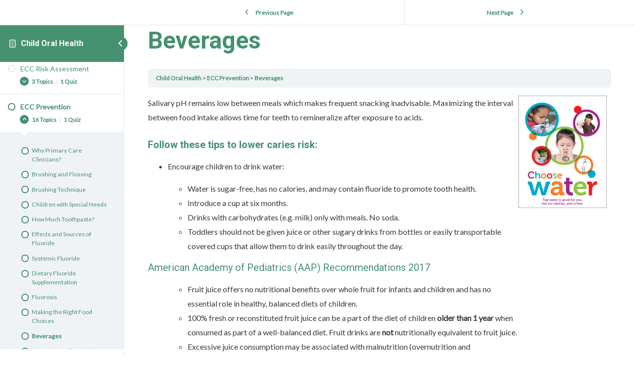

--- FILE ---
content_type: text/html; charset=UTF-8
request_url: https://www.smilesforlifeoralhealth.org/topic/beverages/
body_size: 39537
content:
<!DOCTYPE html>
<html dir="ltr" lang="en-US" prefix="og: https://ogp.me/ns#">
	<head>
		<meta charset="UTF-8">
<script>
var gform;gform||(document.addEventListener("gform_main_scripts_loaded",function(){gform.scriptsLoaded=!0}),document.addEventListener("gform/theme/scripts_loaded",function(){gform.themeScriptsLoaded=!0}),window.addEventListener("DOMContentLoaded",function(){gform.domLoaded=!0}),gform={domLoaded:!1,scriptsLoaded:!1,themeScriptsLoaded:!1,isFormEditor:()=>"function"==typeof InitializeEditor,callIfLoaded:function(o){return!(!gform.domLoaded||!gform.scriptsLoaded||!gform.themeScriptsLoaded&&!gform.isFormEditor()||(gform.isFormEditor()&&console.warn("The use of gform.initializeOnLoaded() is deprecated in the form editor context and will be removed in Gravity Forms 3.1."),o(),0))},initializeOnLoaded:function(o){gform.callIfLoaded(o)||(document.addEventListener("gform_main_scripts_loaded",()=>{gform.scriptsLoaded=!0,gform.callIfLoaded(o)}),document.addEventListener("gform/theme/scripts_loaded",()=>{gform.themeScriptsLoaded=!0,gform.callIfLoaded(o)}),window.addEventListener("DOMContentLoaded",()=>{gform.domLoaded=!0,gform.callIfLoaded(o)}))},hooks:{action:{},filter:{}},addAction:function(o,r,e,t){gform.addHook("action",o,r,e,t)},addFilter:function(o,r,e,t){gform.addHook("filter",o,r,e,t)},doAction:function(o){gform.doHook("action",o,arguments)},applyFilters:function(o){return gform.doHook("filter",o,arguments)},removeAction:function(o,r){gform.removeHook("action",o,r)},removeFilter:function(o,r,e){gform.removeHook("filter",o,r,e)},addHook:function(o,r,e,t,n){null==gform.hooks[o][r]&&(gform.hooks[o][r]=[]);var d=gform.hooks[o][r];null==n&&(n=r+"_"+d.length),gform.hooks[o][r].push({tag:n,callable:e,priority:t=null==t?10:t})},doHook:function(r,o,e){var t;if(e=Array.prototype.slice.call(e,1),null!=gform.hooks[r][o]&&((o=gform.hooks[r][o]).sort(function(o,r){return o.priority-r.priority}),o.forEach(function(o){"function"!=typeof(t=o.callable)&&(t=window[t]),"action"==r?t.apply(null,e):e[0]=t.apply(null,e)})),"filter"==r)return e[0]},removeHook:function(o,r,t,n){var e;null!=gform.hooks[o][r]&&(e=(e=gform.hooks[o][r]).filter(function(o,r,e){return!!(null!=n&&n!=o.tag||null!=t&&t!=o.priority)}),gform.hooks[o][r]=e)}});
</script>

		<meta name="viewport" content="width=device-width, initial-scale=1">
		<link rel="profile" href="https://gmpg.org/xfn/11">
		<title>Beverages | Smiles for Life Oral Health</title>
<script>
window.JetpackScriptData = {"site":{"icon":"","title":"Smiles for Life Oral Health","host":"unknown","is_wpcom_platform":false}};
</script>
	<style>img:is([sizes="auto" i], [sizes^="auto," i]) { contain-intrinsic-size: 3000px 1500px }</style>
	
		<!-- All in One SEO 4.8.4.1 - aioseo.com -->
	<meta name="robots" content="max-image-preview:large" />
	<meta name="author" content="emma"/>
	<link rel="canonical" href="https://www.smilesforlifeoralhealth.org/topic/beverages/" />
	<meta name="generator" content="All in One SEO (AIOSEO) 4.8.4.1" />
		<meta property="og:locale" content="en_US" />
		<meta property="og:site_name" content="Smiles for Life Oral Health | A national oral health curriculum" />
		<meta property="og:type" content="article" />
		<meta property="og:title" content="Beverages | Smiles for Life Oral Health" />
		<meta property="og:url" content="https://www.smilesforlifeoralhealth.org/topic/beverages/" />
		<meta property="article:published_time" content="2019-09-24T18:31:15+00:00" />
		<meta property="article:modified_time" content="2024-12-11T17:59:24+00:00" />
		<meta name="twitter:card" content="summary" />
		<meta name="twitter:title" content="Beverages | Smiles for Life Oral Health" />
		<script type="application/ld+json" class="aioseo-schema">
			{"@context":"https:\/\/schema.org","@graph":[{"@type":"BreadcrumbList","@id":"https:\/\/www.smilesforlifeoralhealth.org\/topic\/beverages\/#breadcrumblist","itemListElement":[{"@type":"ListItem","@id":"https:\/\/www.smilesforlifeoralhealth.org#listItem","position":1,"name":"Home","item":"https:\/\/www.smilesforlifeoralhealth.org","nextItem":{"@type":"ListItem","@id":"https:\/\/www.smilesforlifeoralhealth.org\/topic\/beverages\/#listItem","name":"Beverages"}},{"@type":"ListItem","@id":"https:\/\/www.smilesforlifeoralhealth.org\/topic\/beverages\/#listItem","position":2,"name":"Beverages","previousItem":{"@type":"ListItem","@id":"https:\/\/www.smilesforlifeoralhealth.org#listItem","name":"Home"}}]},{"@type":"Organization","@id":"https:\/\/www.smilesforlifeoralhealth.org\/#organization","name":"Smiles for Life Oral Health","description":"A national oral health curriculum","url":"https:\/\/www.smilesforlifeoralhealth.org\/"},{"@type":"Person","@id":"https:\/\/www.smilesforlifeoralhealth.org\/author\/emma\/#author","url":"https:\/\/www.smilesforlifeoralhealth.org\/author\/emma\/","name":"emma","image":{"@type":"ImageObject","@id":"https:\/\/www.smilesforlifeoralhealth.org\/topic\/beverages\/#authorImage","url":"https:\/\/secure.gravatar.com\/avatar\/b88848da09a26b6c843fd4bbd6d31b5da6935351bfd83988a505e4f562cbbbae?s=96&d=mm&r=g","width":96,"height":96,"caption":"emma"}},{"@type":"WebPage","@id":"https:\/\/www.smilesforlifeoralhealth.org\/topic\/beverages\/#webpage","url":"https:\/\/www.smilesforlifeoralhealth.org\/topic\/beverages\/","name":"Beverages | Smiles for Life Oral Health","inLanguage":"en-US","isPartOf":{"@id":"https:\/\/www.smilesforlifeoralhealth.org\/#website"},"breadcrumb":{"@id":"https:\/\/www.smilesforlifeoralhealth.org\/topic\/beverages\/#breadcrumblist"},"author":{"@id":"https:\/\/www.smilesforlifeoralhealth.org\/author\/emma\/#author"},"creator":{"@id":"https:\/\/www.smilesforlifeoralhealth.org\/author\/emma\/#author"},"datePublished":"2019-09-24T18:31:15+00:00","dateModified":"2024-12-11T17:59:24+00:00"},{"@type":"WebSite","@id":"https:\/\/www.smilesforlifeoralhealth.org\/#website","url":"https:\/\/www.smilesforlifeoralhealth.org\/","name":"Smiles for Life Oral Health","description":"A national oral health curriculum","inLanguage":"en-US","publisher":{"@id":"https:\/\/www.smilesforlifeoralhealth.org\/#organization"}}]}
		</script>
		<!-- All in One SEO -->

<link rel='dns-prefetch' href='//stats.wp.com' />
<link rel='dns-prefetch' href='//fonts.googleapis.com' />
<link rel='preconnect' href='//c0.wp.com' />
<link rel='preconnect' href='//i0.wp.com' />
<link rel="alternate" type="application/rss+xml" title="Smiles for Life Oral Health &raquo; Feed" href="https://www.smilesforlifeoralhealth.org/feed/" />
<script>
window._wpemojiSettings = {"baseUrl":"https:\/\/s.w.org\/images\/core\/emoji\/16.0.1\/72x72\/","ext":".png","svgUrl":"https:\/\/s.w.org\/images\/core\/emoji\/16.0.1\/svg\/","svgExt":".svg","source":{"concatemoji":"https:\/\/www.smilesforlifeoralhealth.org\/wp-includes\/js\/wp-emoji-release.min.js?ver=6.8.3"}};
/*! This file is auto-generated */
!function(s,n){var o,i,e;function c(e){try{var t={supportTests:e,timestamp:(new Date).valueOf()};sessionStorage.setItem(o,JSON.stringify(t))}catch(e){}}function p(e,t,n){e.clearRect(0,0,e.canvas.width,e.canvas.height),e.fillText(t,0,0);var t=new Uint32Array(e.getImageData(0,0,e.canvas.width,e.canvas.height).data),a=(e.clearRect(0,0,e.canvas.width,e.canvas.height),e.fillText(n,0,0),new Uint32Array(e.getImageData(0,0,e.canvas.width,e.canvas.height).data));return t.every(function(e,t){return e===a[t]})}function u(e,t){e.clearRect(0,0,e.canvas.width,e.canvas.height),e.fillText(t,0,0);for(var n=e.getImageData(16,16,1,1),a=0;a<n.data.length;a++)if(0!==n.data[a])return!1;return!0}function f(e,t,n,a){switch(t){case"flag":return n(e,"\ud83c\udff3\ufe0f\u200d\u26a7\ufe0f","\ud83c\udff3\ufe0f\u200b\u26a7\ufe0f")?!1:!n(e,"\ud83c\udde8\ud83c\uddf6","\ud83c\udde8\u200b\ud83c\uddf6")&&!n(e,"\ud83c\udff4\udb40\udc67\udb40\udc62\udb40\udc65\udb40\udc6e\udb40\udc67\udb40\udc7f","\ud83c\udff4\u200b\udb40\udc67\u200b\udb40\udc62\u200b\udb40\udc65\u200b\udb40\udc6e\u200b\udb40\udc67\u200b\udb40\udc7f");case"emoji":return!a(e,"\ud83e\udedf")}return!1}function g(e,t,n,a){var r="undefined"!=typeof WorkerGlobalScope&&self instanceof WorkerGlobalScope?new OffscreenCanvas(300,150):s.createElement("canvas"),o=r.getContext("2d",{willReadFrequently:!0}),i=(o.textBaseline="top",o.font="600 32px Arial",{});return e.forEach(function(e){i[e]=t(o,e,n,a)}),i}function t(e){var t=s.createElement("script");t.src=e,t.defer=!0,s.head.appendChild(t)}"undefined"!=typeof Promise&&(o="wpEmojiSettingsSupports",i=["flag","emoji"],n.supports={everything:!0,everythingExceptFlag:!0},e=new Promise(function(e){s.addEventListener("DOMContentLoaded",e,{once:!0})}),new Promise(function(t){var n=function(){try{var e=JSON.parse(sessionStorage.getItem(o));if("object"==typeof e&&"number"==typeof e.timestamp&&(new Date).valueOf()<e.timestamp+604800&&"object"==typeof e.supportTests)return e.supportTests}catch(e){}return null}();if(!n){if("undefined"!=typeof Worker&&"undefined"!=typeof OffscreenCanvas&&"undefined"!=typeof URL&&URL.createObjectURL&&"undefined"!=typeof Blob)try{var e="postMessage("+g.toString()+"("+[JSON.stringify(i),f.toString(),p.toString(),u.toString()].join(",")+"));",a=new Blob([e],{type:"text/javascript"}),r=new Worker(URL.createObjectURL(a),{name:"wpTestEmojiSupports"});return void(r.onmessage=function(e){c(n=e.data),r.terminate(),t(n)})}catch(e){}c(n=g(i,f,p,u))}t(n)}).then(function(e){for(var t in e)n.supports[t]=e[t],n.supports.everything=n.supports.everything&&n.supports[t],"flag"!==t&&(n.supports.everythingExceptFlag=n.supports.everythingExceptFlag&&n.supports[t]);n.supports.everythingExceptFlag=n.supports.everythingExceptFlag&&!n.supports.flag,n.DOMReady=!1,n.readyCallback=function(){n.DOMReady=!0}}).then(function(){return e}).then(function(){var e;n.supports.everything||(n.readyCallback(),(e=n.source||{}).concatemoji?t(e.concatemoji):e.wpemoji&&e.twemoji&&(t(e.twemoji),t(e.wpemoji)))}))}((window,document),window._wpemojiSettings);
</script>
<link rel='stylesheet' id='astra-bb-builder-css' href='https://www.smilesforlifeoralhealth.org/wp-content/themes/astra/assets/css/minified/compatibility/page-builder/bb-plugin.min.css?ver=4.11.5' media='all' />
<link rel='stylesheet' id='astra-theme-css-css' href='https://www.smilesforlifeoralhealth.org/wp-content/themes/astra/assets/css/minified/style.min.css?ver=4.11.5' media='all' />
<style id='astra-theme-css-inline-css'>
.ast-no-sidebar .entry-content .alignfull {margin-left: calc( -50vw + 50%);margin-right: calc( -50vw + 50%);max-width: 100vw;width: 100vw;}.ast-no-sidebar .entry-content .alignwide {margin-left: calc(-41vw + 50%);margin-right: calc(-41vw + 50%);max-width: unset;width: unset;}.ast-no-sidebar .entry-content .alignfull .alignfull,.ast-no-sidebar .entry-content .alignfull .alignwide,.ast-no-sidebar .entry-content .alignwide .alignfull,.ast-no-sidebar .entry-content .alignwide .alignwide,.ast-no-sidebar .entry-content .wp-block-column .alignfull,.ast-no-sidebar .entry-content .wp-block-column .alignwide{width: 100%;margin-left: auto;margin-right: auto;}.wp-block-gallery,.blocks-gallery-grid {margin: 0;}.wp-block-separator {max-width: 100px;}.wp-block-separator.is-style-wide,.wp-block-separator.is-style-dots {max-width: none;}.entry-content .has-2-columns .wp-block-column:first-child {padding-right: 10px;}.entry-content .has-2-columns .wp-block-column:last-child {padding-left: 10px;}@media (max-width: 782px) {.entry-content .wp-block-columns .wp-block-column {flex-basis: 100%;}.entry-content .has-2-columns .wp-block-column:first-child {padding-right: 0;}.entry-content .has-2-columns .wp-block-column:last-child {padding-left: 0;}}body .entry-content .wp-block-latest-posts {margin-left: 0;}body .entry-content .wp-block-latest-posts li {list-style: none;}.ast-no-sidebar .ast-container .entry-content .wp-block-latest-posts {margin-left: 0;}.ast-header-break-point .entry-content .alignwide {margin-left: auto;margin-right: auto;}.entry-content .blocks-gallery-item img {margin-bottom: auto;}.wp-block-pullquote {border-top: 4px solid #555d66;border-bottom: 4px solid #555d66;color: #40464d;}:root{--ast-post-nav-space:0;--ast-container-default-xlg-padding:6.67em;--ast-container-default-lg-padding:5.67em;--ast-container-default-slg-padding:4.34em;--ast-container-default-md-padding:3.34em;--ast-container-default-sm-padding:6.67em;--ast-container-default-xs-padding:2.4em;--ast-container-default-xxs-padding:1.4em;--ast-code-block-background:#EEEEEE;--ast-comment-inputs-background:#FAFAFA;--ast-normal-container-width:1200px;--ast-narrow-container-width:750px;--ast-blog-title-font-weight:normal;--ast-blog-meta-weight:inherit;--ast-global-color-primary:var(--ast-global-color-5);--ast-global-color-secondary:var(--ast-global-color-4);--ast-global-color-alternate-background:var(--ast-global-color-7);--ast-global-color-subtle-background:var(--ast-global-color-6);--ast-bg-style-guide:#F8FAFC;--ast-shadow-style-guide:0px 0px 4px 0 #00000057;--ast-global-dark-bg-style:#fff;--ast-global-dark-lfs:#fbfbfb;--ast-widget-bg-color:#fafafa;--ast-wc-container-head-bg-color:#fbfbfb;--ast-title-layout-bg:#eeeeee;--ast-search-border-color:#e7e7e7;--ast-lifter-hover-bg:#e6e6e6;--ast-gallery-block-color:#000;--srfm-color-input-label:var(--ast-global-color-2);}html{font-size:100%;}a,.page-title{color:#459170;}a:hover,a:focus{color:#289164;}body,button,input,select,textarea,.ast-button,.ast-custom-button{font-family:'Lato',sans-serif;font-weight:400;font-size:16px;font-size:1rem;}blockquote{color:#000000;}h1,.entry-content h1,h2,.entry-content h2,h3,.entry-content h3,h4,.entry-content h4,h5,.entry-content h5,h6,.entry-content h6,.site-title,.site-title a{font-family:'Lato',sans-serif;font-weight:400;}.ast-site-identity .site-title a{color:#ffffff;}.site-title{font-size:35px;font-size:2.1875rem;display:none;}header .custom-logo-link img{max-width:225px;width:225px;}.astra-logo-svg{width:225px;}.site-header .site-description{font-size:15px;font-size:0.9375rem;display:none;}.entry-title{font-size:30px;font-size:1.875rem;}.archive .ast-article-post .ast-article-inner,.blog .ast-article-post .ast-article-inner,.archive .ast-article-post .ast-article-inner:hover,.blog .ast-article-post .ast-article-inner:hover{overflow:hidden;}h1,.entry-content h1{font-size:48px;font-size:3rem;font-weight:700;font-family:'Roboto',sans-serif;line-height:1.4em;}h2,.entry-content h2{font-size:30px;font-size:1.875rem;font-weight:500;font-family:'Roboto',sans-serif;line-height:1.3em;}h3,.entry-content h3{font-size:20px;font-size:1.25rem;font-weight:400;font-family:'Roboto',sans-serif;line-height:1.3em;}h4,.entry-content h4{font-size:18px;font-size:1.125rem;line-height:1.2em;font-weight:500;font-family:'Lato',sans-serif;}h5,.entry-content h5{font-size:16px;font-size:1rem;line-height:1.2em;font-family:'Lato',sans-serif;}h6,.entry-content h6{font-size:14px;font-size:0.875rem;line-height:1.25em;font-family:'Lato',sans-serif;}::selection{background-color:#689281;color:#000000;}body,h1,.entry-title a,.entry-content h1,h2,.entry-content h2,h3,.entry-content h3,h4,.entry-content h4,h5,.entry-content h5,h6,.entry-content h6{color:#3a3a3a;}.tagcloud a:hover,.tagcloud a:focus,.tagcloud a.current-item{color:#ffffff;border-color:#459170;background-color:#459170;}input:focus,input[type="text"]:focus,input[type="email"]:focus,input[type="url"]:focus,input[type="password"]:focus,input[type="reset"]:focus,input[type="search"]:focus,textarea:focus{border-color:#459170;}input[type="radio"]:checked,input[type=reset],input[type="checkbox"]:checked,input[type="checkbox"]:hover:checked,input[type="checkbox"]:focus:checked,input[type=range]::-webkit-slider-thumb{border-color:#459170;background-color:#459170;box-shadow:none;}.site-footer a:hover + .post-count,.site-footer a:focus + .post-count{background:#459170;border-color:#459170;}.single .nav-links .nav-previous,.single .nav-links .nav-next{color:#459170;}.entry-meta,.entry-meta *{line-height:1.45;color:#459170;}.entry-meta a:not(.ast-button):hover,.entry-meta a:not(.ast-button):hover *,.entry-meta a:not(.ast-button):focus,.entry-meta a:not(.ast-button):focus *,.page-links > .page-link,.page-links .page-link:hover,.post-navigation a:hover{color:#289164;}#cat option,.secondary .calendar_wrap thead a,.secondary .calendar_wrap thead a:visited{color:#459170;}.secondary .calendar_wrap #today,.ast-progress-val span{background:#459170;}.secondary a:hover + .post-count,.secondary a:focus + .post-count{background:#459170;border-color:#459170;}.calendar_wrap #today > a{color:#ffffff;}.page-links .page-link,.single .post-navigation a{color:#459170;}.ast-search-menu-icon .search-form button.search-submit{padding:0 4px;}.ast-search-menu-icon form.search-form{padding-right:0;}.ast-header-search .ast-search-menu-icon.ast-dropdown-active .search-form,.ast-header-search .ast-search-menu-icon.ast-dropdown-active .search-field:focus{transition:all 0.2s;}.search-form input.search-field:focus{outline:none;}.widget-title,.widget .wp-block-heading{font-size:22px;font-size:1.375rem;color:#3a3a3a;}.single .ast-author-details .author-title{color:#289164;}.ast-search-menu-icon.slide-search a:focus-visible:focus-visible,.astra-search-icon:focus-visible,#close:focus-visible,a:focus-visible,.ast-menu-toggle:focus-visible,.site .skip-link:focus-visible,.wp-block-loginout input:focus-visible,.wp-block-search.wp-block-search__button-inside .wp-block-search__inside-wrapper,.ast-header-navigation-arrow:focus-visible,.woocommerce .wc-proceed-to-checkout > .checkout-button:focus-visible,.woocommerce .woocommerce-MyAccount-navigation ul li a:focus-visible,.ast-orders-table__row .ast-orders-table__cell:focus-visible,.woocommerce .woocommerce-order-details .order-again > .button:focus-visible,.woocommerce .woocommerce-message a.button.wc-forward:focus-visible,.woocommerce #minus_qty:focus-visible,.woocommerce #plus_qty:focus-visible,a#ast-apply-coupon:focus-visible,.woocommerce .woocommerce-info a:focus-visible,.woocommerce .astra-shop-summary-wrap a:focus-visible,.woocommerce a.wc-forward:focus-visible,#ast-apply-coupon:focus-visible,.woocommerce-js .woocommerce-mini-cart-item a.remove:focus-visible,#close:focus-visible,.button.search-submit:focus-visible,#search_submit:focus,.normal-search:focus-visible,.ast-header-account-wrap:focus-visible,.woocommerce .ast-on-card-button.ast-quick-view-trigger:focus,.astra-cart-drawer-close:focus,.ast-single-variation:focus,.ast-woocommerce-product-gallery__image:focus,.ast-button:focus{outline-style:dotted;outline-color:inherit;outline-width:thin;}input:focus,input[type="text"]:focus,input[type="email"]:focus,input[type="url"]:focus,input[type="password"]:focus,input[type="reset"]:focus,input[type="search"]:focus,input[type="number"]:focus,textarea:focus,.wp-block-search__input:focus,[data-section="section-header-mobile-trigger"] .ast-button-wrap .ast-mobile-menu-trigger-minimal:focus,.ast-mobile-popup-drawer.active .menu-toggle-close:focus,.woocommerce-ordering select.orderby:focus,#ast-scroll-top:focus,#coupon_code:focus,.woocommerce-page #comment:focus,.woocommerce #reviews #respond input#submit:focus,.woocommerce a.add_to_cart_button:focus,.woocommerce .button.single_add_to_cart_button:focus,.woocommerce .woocommerce-cart-form button:focus,.woocommerce .woocommerce-cart-form__cart-item .quantity .qty:focus,.woocommerce .woocommerce-billing-fields .woocommerce-billing-fields__field-wrapper .woocommerce-input-wrapper > .input-text:focus,.woocommerce #order_comments:focus,.woocommerce #place_order:focus,.woocommerce .woocommerce-address-fields .woocommerce-address-fields__field-wrapper .woocommerce-input-wrapper > .input-text:focus,.woocommerce .woocommerce-MyAccount-content form button:focus,.woocommerce .woocommerce-MyAccount-content .woocommerce-EditAccountForm .woocommerce-form-row .woocommerce-Input.input-text:focus,.woocommerce .ast-woocommerce-container .woocommerce-pagination ul.page-numbers li a:focus,body #content .woocommerce form .form-row .select2-container--default .select2-selection--single:focus,#ast-coupon-code:focus,.woocommerce.woocommerce-js .quantity input[type=number]:focus,.woocommerce-js .woocommerce-mini-cart-item .quantity input[type=number]:focus,.woocommerce p#ast-coupon-trigger:focus{border-style:dotted;border-color:inherit;border-width:thin;}input{outline:none;}.main-header-menu .menu-link,.ast-header-custom-item a{color:#3a3a3a;}.main-header-menu .menu-item:hover > .menu-link,.main-header-menu .menu-item:hover > .ast-menu-toggle,.main-header-menu .ast-masthead-custom-menu-items a:hover,.main-header-menu .menu-item.focus > .menu-link,.main-header-menu .menu-item.focus > .ast-menu-toggle,.main-header-menu .current-menu-item > .menu-link,.main-header-menu .current-menu-ancestor > .menu-link,.main-header-menu .current-menu-item > .ast-menu-toggle,.main-header-menu .current-menu-ancestor > .ast-menu-toggle{color:#459170;}.header-main-layout-3 .ast-main-header-bar-alignment{margin-right:auto;}.header-main-layout-2 .site-header-section-left .ast-site-identity{text-align:left;}.site-logo-img img{ transition:all 0.2s linear;}body .ast-oembed-container *{position:absolute;top:0;width:100%;height:100%;left:0;}body .wp-block-embed-pocket-casts .ast-oembed-container *{position:unset;}.ast-header-break-point .ast-mobile-menu-buttons-minimal.menu-toggle{background:transparent;color:#ffffff;}.ast-header-break-point .ast-mobile-menu-buttons-outline.menu-toggle{background:transparent;border:1px solid #ffffff;color:#ffffff;}.ast-header-break-point .ast-mobile-menu-buttons-fill.menu-toggle{background:#ffffff;color:#000000;}.ast-single-post-featured-section + article {margin-top: 2em;}.site-content .ast-single-post-featured-section img {width: 100%;overflow: hidden;object-fit: cover;}.site > .ast-single-related-posts-container {margin-top: 0;}@media (min-width: 769px) {.ast-desktop .ast-container--narrow {max-width: var(--ast-narrow-container-width);margin: 0 auto;}}.ast-small-footer{color:#ffffff;}.ast-small-footer > .ast-footer-overlay{background-color:#459170;;}.footer-adv .footer-adv-overlay{border-top-style:solid;border-top-color:#7a7a7a;}.footer-adv-overlay{background-color:#459170;;}@media( max-width: 420px ) {.single .nav-links .nav-previous,.single .nav-links .nav-next {width: 100%;text-align: center;}}.wp-block-buttons.aligncenter{justify-content:center;}.ast-left-sidebar.ast-single-post #primary,.ast-right-sidebar.ast-single-post #primary,.ast-separate-container.ast-single-post.ast-right-sidebar #primary,.ast-separate-container.ast-single-post.ast-left-sidebar #primary,.ast-separate-container.ast-single-post #primary,.ast-narrow-container.ast-single-post #primary{padding-left:40px;padding-right:40px;}@media (max-width:782px){.entry-content .wp-block-columns .wp-block-column{margin-left:0px;}}.wp-block-image.aligncenter{margin-left:auto;margin-right:auto;}.wp-block-table.aligncenter{margin-left:auto;margin-right:auto;}.wp-block-buttons .wp-block-button.is-style-outline .wp-block-button__link.wp-element-button,.ast-outline-button,.wp-block-uagb-buttons-child .uagb-buttons-repeater.ast-outline-button{border-color:#459170;border-top-width:2px;border-right-width:2px;border-bottom-width:2px;border-left-width:2px;font-family:inherit;font-weight:inherit;line-height:1em;border-top-left-radius:50px;border-top-right-radius:50px;border-bottom-right-radius:50px;border-bottom-left-radius:50px;}.wp-block-button.is-style-outline .wp-block-button__link:hover,.wp-block-buttons .wp-block-button.is-style-outline .wp-block-button__link:focus,.wp-block-buttons .wp-block-button.is-style-outline > .wp-block-button__link:not(.has-text-color):hover,.wp-block-buttons .wp-block-button.wp-block-button__link.is-style-outline:not(.has-text-color):hover,.ast-outline-button:hover,.ast-outline-button:focus,.wp-block-uagb-buttons-child .uagb-buttons-repeater.ast-outline-button:hover,.wp-block-uagb-buttons-child .uagb-buttons-repeater.ast-outline-button:focus{background-color:#459170;}.wp-block-button .wp-block-button__link.wp-element-button.is-style-outline:not(.has-background),.wp-block-button.is-style-outline>.wp-block-button__link.wp-element-button:not(.has-background),.ast-outline-button{background-color:#459170;}.entry-content[data-ast-blocks-layout] > figure{margin-bottom:1em;}@media (max-width:768px){.ast-separate-container #primary,.ast-separate-container #secondary{padding:1.5em 0;}#primary,#secondary{padding:1.5em 0;margin:0;}.ast-left-sidebar #content > .ast-container{display:flex;flex-direction:column-reverse;width:100%;}.ast-separate-container .ast-article-post,.ast-separate-container .ast-article-single{padding:1.5em 2.14em;}.ast-author-box img.avatar{margin:20px 0 0 0;}}@media (min-width:769px){.ast-separate-container.ast-right-sidebar #primary,.ast-separate-container.ast-left-sidebar #primary{border:0;}.search-no-results.ast-separate-container #primary{margin-bottom:4em;}}.menu-toggle,button,.ast-button,.ast-custom-button,.button,input#submit,input[type="button"],input[type="submit"],input[type="reset"]{color:#ffffff;border-color:#459170;background-color:#459170;border-top-left-radius:50px;border-top-right-radius:50px;border-bottom-right-radius:50px;border-bottom-left-radius:50px;padding-top:12px;padding-right:30px;padding-bottom:12px;padding-left:30px;font-family:inherit;font-weight:inherit;}button:focus,.menu-toggle:hover,button:hover,.ast-button:hover,.ast-custom-button:hover .button:hover,.ast-custom-button:hover,input[type=reset]:hover,input[type=reset]:focus,input#submit:hover,input#submit:focus,input[type="button"]:hover,input[type="button"]:focus,input[type="submit"]:hover,input[type="submit"]:focus{color:#ffffff;background-color:#459170;border-color:#459170;}@media (max-width:768px){.ast-mobile-header-stack .main-header-bar .ast-search-menu-icon{display:inline-block;}.ast-header-break-point.ast-header-custom-item-outside .ast-mobile-header-stack .main-header-bar .ast-search-icon{margin:0;}.ast-comment-avatar-wrap img{max-width:2.5em;}.ast-comment-meta{padding:0 1.8888em 1.3333em;}.ast-separate-container .ast-comment-list li.depth-1{padding:1.5em 2.14em;}.ast-separate-container .comment-respond{padding:2em 2.14em;}}@media (min-width:544px){.ast-container{max-width:100%;}}@media (max-width:544px){.ast-separate-container .ast-article-post,.ast-separate-container .ast-article-single,.ast-separate-container .comments-title,.ast-separate-container .ast-archive-description{padding:1.5em 1em;}.ast-separate-container #content .ast-container{padding-left:0.54em;padding-right:0.54em;}.ast-separate-container .ast-comment-list .bypostauthor{padding:.5em;}.ast-search-menu-icon.ast-dropdown-active .search-field{width:170px;}.site-branding img,.site-header .site-logo-img .custom-logo-link img{max-width:100%;}} #ast-mobile-header .ast-site-header-cart-li a{pointer-events:none;}body,.ast-separate-container{background-color:#fafafa;}.ast-no-sidebar.ast-separate-container .entry-content .alignfull {margin-left: -6.67em;margin-right: -6.67em;width: auto;}@media (max-width: 1200px) {.ast-no-sidebar.ast-separate-container .entry-content .alignfull {margin-left: -2.4em;margin-right: -2.4em;}}@media (max-width: 768px) {.ast-no-sidebar.ast-separate-container .entry-content .alignfull {margin-left: -2.14em;margin-right: -2.14em;}}@media (max-width: 544px) {.ast-no-sidebar.ast-separate-container .entry-content .alignfull {margin-left: -1em;margin-right: -1em;}}.ast-no-sidebar.ast-separate-container .entry-content .alignwide {margin-left: -20px;margin-right: -20px;}.ast-no-sidebar.ast-separate-container .entry-content .wp-block-column .alignfull,.ast-no-sidebar.ast-separate-container .entry-content .wp-block-column .alignwide {margin-left: auto;margin-right: auto;width: 100%;}@media (max-width:768px){.site-title{display:none;}.site-header .site-description{display:none;}h1,.entry-content h1{font-size:30px;}h2,.entry-content h2{font-size:25px;}h3,.entry-content h3{font-size:20px;}}@media (max-width:544px){.site-title{display:none;}.site-header .site-description{display:none;}h1,.entry-content h1{font-size:22px;}h2,.entry-content h2{font-size:25px;}h3,.entry-content h3{font-size:20px;}header .custom-logo-link img,.ast-header-break-point .site-branding img,.ast-header-break-point .custom-logo-link img{max-width:90px;width:90px;}.astra-logo-svg{width:90px;}.ast-header-break-point .site-logo-img .custom-mobile-logo-link img{max-width:90px;}}@media (max-width:768px){html{font-size:91.2%;}}@media (max-width:544px){html{font-size:91.2%;}}@media (min-width:769px){.ast-container{max-width:1240px;}}@font-face {font-family: "Astra";src: url(https://www.smilesforlifeoralhealth.org/wp-content/themes/astra/assets/fonts/astra.woff) format("woff"),url(https://www.smilesforlifeoralhealth.org/wp-content/themes/astra/assets/fonts/astra.ttf) format("truetype"),url(https://www.smilesforlifeoralhealth.org/wp-content/themes/astra/assets/fonts/astra.svg#astra) format("svg");font-weight: normal;font-style: normal;font-display: fallback;}@media (max-width:768px) {.main-header-bar .main-header-bar-navigation{display:none;}}.ast-desktop .main-header-menu.submenu-with-border .sub-menu,.ast-desktop .main-header-menu.submenu-with-border .astra-full-megamenu-wrapper{border-color:#adadad;}.ast-desktop .main-header-menu.submenu-with-border .sub-menu{border-style:solid;}.ast-desktop .main-header-menu.submenu-with-border .sub-menu .sub-menu{top:-0px;}.ast-desktop .main-header-menu.submenu-with-border .sub-menu .menu-link,.ast-desktop .main-header-menu.submenu-with-border .children .menu-link{border-bottom-width:1px;border-style:solid;border-color:rgba(39,44,108,0.15);}@media (min-width:769px){.main-header-menu .sub-menu .menu-item.ast-left-align-sub-menu:hover > .sub-menu,.main-header-menu .sub-menu .menu-item.ast-left-align-sub-menu.focus > .sub-menu{margin-left:-0px;}}.ast-small-footer{border-top-style:solid;border-top-width:1px;border-top-color:rgba(69,145,112,0.81);}.site .comments-area{padding-bottom:3em;}.ast-header-break-point.ast-header-custom-item-inside .main-header-bar .main-header-bar-navigation .ast-search-icon {display: none;}.ast-header-break-point.ast-header-custom-item-inside .main-header-bar .ast-search-menu-icon .search-form {padding: 0;display: block;overflow: hidden;}.ast-header-break-point .ast-header-custom-item .widget:last-child {margin-bottom: 1em;}.ast-header-custom-item .widget {margin: 0.5em;display: inline-block;vertical-align: middle;}.ast-header-custom-item .widget p {margin-bottom: 0;}.ast-header-custom-item .widget li {width: auto;}.ast-header-custom-item-inside .button-custom-menu-item .menu-link {display: none;}.ast-header-custom-item-inside.ast-header-break-point .button-custom-menu-item .ast-custom-button-link {display: none;}.ast-header-custom-item-inside.ast-header-break-point .button-custom-menu-item .menu-link {display: block;}.ast-header-break-point.ast-header-custom-item-outside .main-header-bar .ast-search-icon {margin-right: 1em;}.ast-header-break-point.ast-header-custom-item-inside .main-header-bar .ast-search-menu-icon .search-field,.ast-header-break-point.ast-header-custom-item-inside .main-header-bar .ast-search-menu-icon.ast-inline-search .search-field {width: 100%;padding-right: 5.5em;}.ast-header-break-point.ast-header-custom-item-inside .main-header-bar .ast-search-menu-icon .search-submit {display: block;position: absolute;height: 100%;top: 0;right: 0;padding: 0 1em;border-radius: 0;}.ast-header-break-point .ast-header-custom-item .ast-masthead-custom-menu-items {padding-left: 20px;padding-right: 20px;margin-bottom: 1em;margin-top: 1em;}.ast-header-custom-item-inside.ast-header-break-point .button-custom-menu-item {padding-left: 0;padding-right: 0;margin-top: 0;margin-bottom: 0;}.astra-icon-down_arrow::after {content: "\e900";font-family: Astra;}.astra-icon-close::after {content: "\e5cd";font-family: Astra;}.astra-icon-drag_handle::after {content: "\e25d";font-family: Astra;}.astra-icon-format_align_justify::after {content: "\e235";font-family: Astra;}.astra-icon-menu::after {content: "\e5d2";font-family: Astra;}.astra-icon-reorder::after {content: "\e8fe";font-family: Astra;}.astra-icon-search::after {content: "\e8b6";font-family: Astra;}.astra-icon-zoom_in::after {content: "\e56b";font-family: Astra;}.astra-icon-check-circle::after {content: "\e901";font-family: Astra;}.astra-icon-shopping-cart::after {content: "\f07a";font-family: Astra;}.astra-icon-shopping-bag::after {content: "\f290";font-family: Astra;}.astra-icon-shopping-basket::after {content: "\f291";font-family: Astra;}.astra-icon-circle-o::after {content: "\e903";font-family: Astra;}.astra-icon-certificate::after {content: "\e902";font-family: Astra;}blockquote {padding: 1.2em;}:root .has-ast-global-color-0-color{color:var(--ast-global-color-0);}:root .has-ast-global-color-0-background-color{background-color:var(--ast-global-color-0);}:root .wp-block-button .has-ast-global-color-0-color{color:var(--ast-global-color-0);}:root .wp-block-button .has-ast-global-color-0-background-color{background-color:var(--ast-global-color-0);}:root .has-ast-global-color-1-color{color:var(--ast-global-color-1);}:root .has-ast-global-color-1-background-color{background-color:var(--ast-global-color-1);}:root .wp-block-button .has-ast-global-color-1-color{color:var(--ast-global-color-1);}:root .wp-block-button .has-ast-global-color-1-background-color{background-color:var(--ast-global-color-1);}:root .has-ast-global-color-2-color{color:var(--ast-global-color-2);}:root .has-ast-global-color-2-background-color{background-color:var(--ast-global-color-2);}:root .wp-block-button .has-ast-global-color-2-color{color:var(--ast-global-color-2);}:root .wp-block-button .has-ast-global-color-2-background-color{background-color:var(--ast-global-color-2);}:root .has-ast-global-color-3-color{color:var(--ast-global-color-3);}:root .has-ast-global-color-3-background-color{background-color:var(--ast-global-color-3);}:root .wp-block-button .has-ast-global-color-3-color{color:var(--ast-global-color-3);}:root .wp-block-button .has-ast-global-color-3-background-color{background-color:var(--ast-global-color-3);}:root .has-ast-global-color-4-color{color:var(--ast-global-color-4);}:root .has-ast-global-color-4-background-color{background-color:var(--ast-global-color-4);}:root .wp-block-button .has-ast-global-color-4-color{color:var(--ast-global-color-4);}:root .wp-block-button .has-ast-global-color-4-background-color{background-color:var(--ast-global-color-4);}:root .has-ast-global-color-5-color{color:var(--ast-global-color-5);}:root .has-ast-global-color-5-background-color{background-color:var(--ast-global-color-5);}:root .wp-block-button .has-ast-global-color-5-color{color:var(--ast-global-color-5);}:root .wp-block-button .has-ast-global-color-5-background-color{background-color:var(--ast-global-color-5);}:root .has-ast-global-color-6-color{color:var(--ast-global-color-6);}:root .has-ast-global-color-6-background-color{background-color:var(--ast-global-color-6);}:root .wp-block-button .has-ast-global-color-6-color{color:var(--ast-global-color-6);}:root .wp-block-button .has-ast-global-color-6-background-color{background-color:var(--ast-global-color-6);}:root .has-ast-global-color-7-color{color:var(--ast-global-color-7);}:root .has-ast-global-color-7-background-color{background-color:var(--ast-global-color-7);}:root .wp-block-button .has-ast-global-color-7-color{color:var(--ast-global-color-7);}:root .wp-block-button .has-ast-global-color-7-background-color{background-color:var(--ast-global-color-7);}:root .has-ast-global-color-8-color{color:var(--ast-global-color-8);}:root .has-ast-global-color-8-background-color{background-color:var(--ast-global-color-8);}:root .wp-block-button .has-ast-global-color-8-color{color:var(--ast-global-color-8);}:root .wp-block-button .has-ast-global-color-8-background-color{background-color:var(--ast-global-color-8);}:root{--ast-global-color-0:#0170B9;--ast-global-color-1:#3a3a3a;--ast-global-color-2:#3a3a3a;--ast-global-color-3:#4B4F58;--ast-global-color-4:#F5F5F5;--ast-global-color-5:#FFFFFF;--ast-global-color-6:#E5E5E5;--ast-global-color-7:#424242;--ast-global-color-8:#000000;}:root {--ast-border-color : #dddddd;}.ast-single-entry-banner {-js-display: flex;display: flex;flex-direction: column;justify-content: center;text-align: center;position: relative;background: var(--ast-title-layout-bg);}.ast-single-entry-banner[data-banner-layout="layout-1"] {max-width: 1200px;background: inherit;padding: 20px 0;}.ast-single-entry-banner[data-banner-width-type="custom"] {margin: 0 auto;width: 100%;}.ast-single-entry-banner + .site-content .entry-header {margin-bottom: 0;}.site .ast-author-avatar {--ast-author-avatar-size: ;}a.ast-underline-text {text-decoration: underline;}.ast-container > .ast-terms-link {position: relative;display: block;}a.ast-button.ast-badge-tax {padding: 4px 8px;border-radius: 3px;font-size: inherit;}header.entry-header .entry-title{font-size:22px;font-size:1.375rem;}header.entry-header > *:not(:last-child){margin-bottom:10px;}@media (max-width:768px){header.entry-header .entry-title{font-size:22px;font-size:1.375rem;}}@media (max-width:544px){header.entry-header .entry-title{font-size:20px;font-size:1.25rem;}}.ast-archive-entry-banner {-js-display: flex;display: flex;flex-direction: column;justify-content: center;text-align: center;position: relative;background: var(--ast-title-layout-bg);}.ast-archive-entry-banner[data-banner-width-type="custom"] {margin: 0 auto;width: 100%;}.ast-archive-entry-banner[data-banner-layout="layout-1"] {background: inherit;padding: 20px 0;text-align: left;}body.archive .ast-archive-description{max-width:1200px;width:100%;text-align:left;padding-top:3em;padding-right:3em;padding-bottom:3em;padding-left:3em;}body.archive .ast-archive-description .ast-archive-title,body.archive .ast-archive-description .ast-archive-title *{font-size:40px;font-size:2.5rem;}body.archive .ast-archive-description > *:not(:last-child){margin-bottom:10px;}@media (max-width:768px){body.archive .ast-archive-description{text-align:left;}}@media (max-width:544px){body.archive .ast-archive-description{text-align:left;}}.ast-theme-transparent-header #masthead .site-logo-img .transparent-custom-logo .astra-logo-svg{width:225px;}.ast-theme-transparent-header #masthead .site-logo-img .transparent-custom-logo img{ max-width:225px; width:225px;}@media (min-width:768px){.ast-theme-transparent-header #masthead{position:absolute;left:0;right:0;}.ast-theme-transparent-header .main-header-bar,.ast-theme-transparent-header.ast-header-break-point .main-header-bar{background:none;}body.elementor-editor-active.ast-theme-transparent-header #masthead,.fl-builder-edit .ast-theme-transparent-header #masthead,body.vc_editor.ast-theme-transparent-header #masthead,body.brz-ed.ast-theme-transparent-header #masthead{z-index:0;}.ast-header-break-point.ast-replace-site-logo-transparent.ast-theme-transparent-header .custom-mobile-logo-link{display:none;}.ast-header-break-point.ast-replace-site-logo-transparent.ast-theme-transparent-header .transparent-custom-logo{display:inline-block;}.ast-theme-transparent-header .ast-above-header,.ast-theme-transparent-header .ast-above-header.ast-above-header-bar{background-image:none;background-color:transparent;}.ast-theme-transparent-header .ast-below-header,.ast-theme-transparent-header .ast-below-header.ast-below-header-bar{background-image:none;background-color:transparent;}}.ast-theme-transparent-header .main-header-bar,.ast-theme-transparent-header.ast-header-break-point .main-header-bar-wrap .main-header-menu,.ast-theme-transparent-header.ast-header-break-point .main-header-bar-wrap .main-header-bar,.ast-theme-transparent-header.ast-header-break-point .ast-mobile-header-wrap .main-header-bar{background-color:#459170;}.ast-theme-transparent-header .main-header-bar .ast-search-menu-icon form{background-color:#459170;}.ast-theme-transparent-header .ast-above-header,.ast-theme-transparent-header .ast-above-header.ast-above-header-bar{background-color:#459170;}.ast-theme-transparent-header .ast-below-header,.ast-theme-transparent-header .ast-below-header.ast-below-header-bar{background-color:#459170;}.ast-theme-transparent-header .site-title a,.ast-theme-transparent-header .site-title a:focus,.ast-theme-transparent-header .site-title a:hover,.ast-theme-transparent-header .site-title a:visited{color:#ffffff;}.ast-theme-transparent-header .site-header .site-description{color:#ffffff;}.ast-theme-transparent-header .ast-builder-menu .main-header-menu,.ast-theme-transparent-header .ast-builder-menu .main-header-menu .menu-link,.ast-theme-transparent-header [CLASS*="ast-builder-menu-"] .main-header-menu .menu-item > .menu-link,.ast-theme-transparent-header .ast-masthead-custom-menu-items,.ast-theme-transparent-header .ast-masthead-custom-menu-items a,.ast-theme-transparent-header .ast-builder-menu .main-header-menu .menu-item > .ast-menu-toggle,.ast-theme-transparent-header .ast-builder-menu .main-header-menu .menu-item > .ast-menu-toggle,.ast-theme-transparent-header .ast-above-header-navigation a,.ast-header-break-point.ast-theme-transparent-header .ast-above-header-navigation a,.ast-header-break-point.ast-theme-transparent-header .ast-above-header-navigation > ul.ast-above-header-menu > .menu-item-has-children:not(.current-menu-item) > .ast-menu-toggle,.ast-theme-transparent-header .ast-below-header-menu,.ast-theme-transparent-header .ast-below-header-menu a,.ast-header-break-point.ast-theme-transparent-header .ast-below-header-menu a,.ast-header-break-point.ast-theme-transparent-header .ast-below-header-menu,.ast-theme-transparent-header .main-header-menu .menu-link{color:rgba(255,255,255,0.84);}.ast-theme-transparent-header .ast-builder-menu .main-header-menu .menu-item:hover > .menu-link,.ast-theme-transparent-header .ast-builder-menu .main-header-menu .menu-item:hover > .ast-menu-toggle,.ast-theme-transparent-header .ast-builder-menu .main-header-menu .ast-masthead-custom-menu-items a:hover,.ast-theme-transparent-header .ast-builder-menu .main-header-menu .focus > .menu-link,.ast-theme-transparent-header .ast-builder-menu .main-header-menu .focus > .ast-menu-toggle,.ast-theme-transparent-header .ast-builder-menu .main-header-menu .current-menu-item > .menu-link,.ast-theme-transparent-header .ast-builder-menu .main-header-menu .current-menu-ancestor > .menu-link,.ast-theme-transparent-header .ast-builder-menu .main-header-menu .current-menu-item > .ast-menu-toggle,.ast-theme-transparent-header .ast-builder-menu .main-header-menu .current-menu-ancestor > .ast-menu-toggle,.ast-theme-transparent-header [CLASS*="ast-builder-menu-"] .main-header-menu .current-menu-item > .menu-link,.ast-theme-transparent-header [CLASS*="ast-builder-menu-"] .main-header-menu .current-menu-ancestor > .menu-link,.ast-theme-transparent-header [CLASS*="ast-builder-menu-"] .main-header-menu .current-menu-item > .ast-menu-toggle,.ast-theme-transparent-header [CLASS*="ast-builder-menu-"] .main-header-menu .current-menu-ancestor > .ast-menu-toggle,.ast-theme-transparent-header .main-header-menu .menu-item:hover > .menu-link,.ast-theme-transparent-header .main-header-menu .current-menu-item > .menu-link,.ast-theme-transparent-header .main-header-menu .current-menu-ancestor > .menu-link{color:#ffffff;}.ast-theme-transparent-header .ast-builder-menu .main-header-menu .menu-item .sub-menu .menu-link,.ast-theme-transparent-header .main-header-menu .menu-item .sub-menu .menu-link{background-color:transparent;}@media (max-width:768px){.ast-theme-transparent-header #masthead{position:absolute;left:0;right:0;}.ast-theme-transparent-header .main-header-bar,.ast-theme-transparent-header.ast-header-break-point .main-header-bar{background:none;}body.elementor-editor-active.ast-theme-transparent-header #masthead,.fl-builder-edit .ast-theme-transparent-header #masthead,body.vc_editor.ast-theme-transparent-header #masthead,body.brz-ed.ast-theme-transparent-header #masthead{z-index:0;}.ast-header-break-point.ast-replace-site-logo-transparent.ast-theme-transparent-header .custom-mobile-logo-link{display:none;}.ast-header-break-point.ast-replace-site-logo-transparent.ast-theme-transparent-header .transparent-custom-logo{display:inline-block;}.ast-theme-transparent-header .ast-above-header,.ast-theme-transparent-header .ast-above-header.ast-above-header-bar{background-image:none;background-color:transparent;}.ast-theme-transparent-header .ast-below-header,.ast-theme-transparent-header .ast-below-header.ast-below-header-bar{background-image:none;background-color:transparent;}}@media (max-width:768px){.ast-theme-transparent-header .main-header-bar,.ast-theme-transparent-header.ast-header-break-point .main-header-bar-wrap .main-header-menu,.ast-theme-transparent-header.ast-header-break-point .main-header-bar-wrap .main-header-bar,.ast-theme-transparent-header.ast-header-break-point .ast-mobile-header-wrap .main-header-bar{background-color:#459170;}.ast-theme-transparent-header .main-header-bar .ast-search-menu-icon form{background-color:#459170;}.ast-theme-transparent-header.ast-header-break-point .ast-above-header,.ast-theme-transparent-header.ast-header-break-point .ast-above-header-bar .main-header-menu{background-color:#459170;}.ast-theme-transparent-header.ast-header-break-point .ast-below-header,.ast-theme-transparent-header.ast-header-break-point .ast-below-header-bar .main-header-menu{background-color:#459170;}.ast-theme-transparent-header.ast-header-break-point .ast-builder-menu .main-header-menu,.ast-theme-transparent-header.ast-header-break-point .ast-builder-menu.main-header-menu .sub-menu,.ast-theme-transparent-header.ast-header-break-point .ast-builder-menu.main-header-menu,.ast-theme-transparent-header.ast-header-break-point .ast-builder-menu .main-header-bar-wrap .main-header-menu,.ast-flyout-menu-enable.ast-header-break-point.ast-theme-transparent-header .main-header-bar-navigation .site-navigation,.ast-fullscreen-menu-enable.ast-header-break-point.ast-theme-transparent-header .main-header-bar-navigation .site-navigation,.ast-flyout-above-menu-enable.ast-header-break-point.ast-theme-transparent-header .ast-above-header-navigation-wrap .ast-above-header-navigation,.ast-flyout-below-menu-enable.ast-header-break-point.ast-theme-transparent-header .ast-below-header-navigation-wrap .ast-below-header-actual-nav,.ast-fullscreen-above-menu-enable.ast-header-break-point.ast-theme-transparent-header .ast-above-header-navigation-wrap,.ast-fullscreen-below-menu-enable.ast-header-break-point.ast-theme-transparent-header .ast-below-header-navigation-wrap,.ast-theme-transparent-header .main-header-menu .menu-link{background-color:#ffffff;}.ast-theme-transparent-header .ast-builder-menu .main-header-menu .menu-item .sub-menu,.ast-header-break-point.ast-flyout-menu-enable.ast-header-break-point .ast-builder-menu .main-header-bar-navigation .main-header-menu .menu-item .sub-menu,.ast-theme-transparent-header.astra-hfb-header .ast-builder-menu [CLASS*="ast-builder-menu-"] .main-header-menu .menu-item .sub-menu,.ast-header-break-point.ast-flyout-menu-enable.astra-hfb-header .ast-builder-menu .main-header-bar-navigation [CLASS*="ast-builder-menu-"] .main-header-menu .menu-item .sub-menu,.ast-theme-transparent-header .ast-builder-menu .main-header-menu .menu-item .sub-menu .menu-link,.ast-header-break-point.ast-flyout-menu-enable.ast-header-break-point .ast-builder-menu .main-header-bar-navigation .main-header-menu .menu-item .sub-menu .menu-link,.ast-theme-transparent-header.astra-hfb-header .ast-builder-menu [CLASS*="ast-builder-menu-"] .main-header-menu .menu-item .sub-menu .menu-link,.ast-header-break-point.ast-flyout-menu-enable.astra-hfb-header .ast-builder-menu .main-header-bar-navigation [CLASS*="ast-builder-menu-"] .main-header-menu .menu-item .sub-menu .menu-link,.ast-theme-transparent-header .main-header-menu .menu-item .sub-menu .menu-link,.ast-header-break-point.ast-flyout-menu-enable.ast-header-break-point .main-header-bar-navigation .main-header-menu .menu-item .sub-menu .menu-link,.ast-theme-transparent-header .main-header-menu .menu-item .sub-menu,.ast-header-break-point.ast-flyout-menu-enable.ast-header-break-point .main-header-bar-navigation .main-header-menu .menu-item .sub-menu{background-color:#ffffff;}.ast-theme-transparent-header .ast-builder-menu .main-header-menu,.ast-theme-transparent-header .ast-builder-menu .main-header-menu .menu-link,.ast-theme-transparent-header [CLASS*="ast-builder-menu-"] .main-header-menu .menu-item > .menu-link,.ast-theme-transparent-header .ast-masthead-custom-menu-items,.ast-theme-transparent-header .ast-masthead-custom-menu-items a,.ast-theme-transparent-header .ast-builder-menu .main-header-menu .menu-item > .ast-menu-toggle,.ast-theme-transparent-header .ast-builder-menu .main-header-menu .menu-item > .ast-menu-toggle,.ast-theme-transparent-header .main-header-menu .menu-link{color:#2f3f50;}.ast-theme-transparent-header .ast-builder-menu .main-header-menu .menu-item:hover > .menu-link,.ast-theme-transparent-header .ast-builder-menu .main-header-menu .menu-item:hover > .ast-menu-toggle,.ast-theme-transparent-header .ast-builder-menu .main-header-menu .ast-masthead-custom-menu-items a:hover,.ast-theme-transparent-header .ast-builder-menu .main-header-menu .focus > .menu-link,.ast-theme-transparent-header .ast-builder-menu .main-header-menu .focus > .ast-menu-toggle,.ast-theme-transparent-header .ast-builder-menu .main-header-menu .current-menu-item > .menu-link,.ast-theme-transparent-header .ast-builder-menu .main-header-menu .current-menu-ancestor > .menu-link,.ast-theme-transparent-header .ast-builder-menu .main-header-menu .current-menu-item > .ast-menu-toggle,.ast-theme-transparent-header .ast-builder-menu .main-header-menu .current-menu-ancestor > .ast-menu-toggle,.ast-theme-transparent-header [CLASS*="ast-builder-menu-"] .main-header-menu .current-menu-item > .menu-link,.ast-theme-transparent-header [CLASS*="ast-builder-menu-"] .main-header-menu .current-menu-ancestor > .menu-link,.ast-theme-transparent-header [CLASS*="ast-builder-menu-"] .main-header-menu .current-menu-item > .ast-menu-toggle,.ast-theme-transparent-header [CLASS*="ast-builder-menu-"] .main-header-menu .current-menu-ancestor > .ast-menu-toggle,.ast-theme-transparent-header .main-header-menu .menu-item:hover > .menu-link,.ast-theme-transparent-header .main-header-menu .current-menu-item > .menu-link,.ast-theme-transparent-header .main-header-menu .current-menu-ancestor > .menu-link{color:#0984e3;}}@media (max-width:544px){.ast-theme-transparent-header .main-header-bar,.ast-theme-transparent-header.ast-header-break-point .main-header-bar-wrap .main-header-menu,.ast-theme-transparent-header.ast-header-break-point .main-header-bar-wrap .main-header-bar,.ast-theme-transparent-header.ast-header-break-point .ast-mobile-header-wrap .main-header-bar{background-color:#459170;}.ast-theme-transparent-header .main-header-bar .ast-search-menu-icon form{background-color:#459170;}.ast-theme-transparent-header.ast-header-break-point .ast-above-header,.ast-theme-transparent-header.ast-header-break-point .ast-above-header-bar .main-header-menu{background-color:#459170;}.ast-theme-transparent-header.ast-header-break-point .ast-below-header,.ast-theme-transparent-header.ast-header-break-point .ast-below-header-bar .main-header-menu{background-color:#459170;}.ast-theme-transparent-header.ast-header-break-point .ast-builder-menu .main-header-menu,.ast-theme-transparent-header.ast-header-break-point .ast-builder-menu.main-header-menu .sub-menu,.ast-theme-transparent-header.ast-header-break-point .ast-builder-menu.main-header-menu,.ast-theme-transparent-header.ast-header-break-point .ast-builder-menu .main-header-bar-wrap .main-header-menu,.ast-flyout-menu-enable.ast-header-break-point.ast-theme-transparent-header .main-header-bar-navigation .site-navigation,.ast-fullscreen-menu-enable.ast-header-break-point.ast-theme-transparent-header .main-header-bar-navigation .site-navigation,.ast-flyout-above-menu-enable.ast-header-break-point.ast-theme-transparent-header .ast-above-header-navigation-wrap .ast-above-header-navigation,.ast-flyout-below-menu-enable.ast-header-break-point.ast-theme-transparent-header .ast-below-header-navigation-wrap .ast-below-header-actual-nav,.ast-fullscreen-above-menu-enable.ast-header-break-point.ast-theme-transparent-header .ast-above-header-navigation-wrap,.ast-fullscreen-below-menu-enable.ast-header-break-point.ast-theme-transparent-header .ast-below-header-navigation-wrap,.ast-theme-transparent-header .main-header-menu .menu-link{background-color:#ffffff;}.ast-theme-transparent-header .ast-builder-menu .main-header-menu,.ast-theme-transparent-header .ast-builder-menu .main-header-menu .menu-item > .menu-link,.ast-theme-transparent-header .ast-builder-menu .main-header-menu .menu-link,.ast-theme-transparent-header .ast-masthead-custom-menu-items,.ast-theme-transparent-header .ast-masthead-custom-menu-items a,.ast-theme-transparent-header .ast-builder-menu .main-header-menu .menu-item > .ast-menu-toggle,.ast-theme-transparent-header .ast-builder-menu .main-header-menu .menu-item > .ast-menu-toggle,.ast-theme-transparent-header .main-header-menu .menu-link{color:#2f3f50;}.ast-theme-transparent-header .ast-builder-menu .main-header-menu .menu-item:hover > .menu-link,.ast-theme-transparent-header .ast-builder-menu .main-header-menu .menu-item:hover > .ast-menu-toggle,.ast-theme-transparent-header .ast-builder-menu .main-header-menu .ast-masthead-custom-menu-items a:hover,.ast-theme-transparent-header .ast-builder-menu .main-header-menu .focus > .menu-link,.ast-theme-transparent-header .ast-builder-menu .main-header-menu .focus > .ast-menu-toggle,.ast-theme-transparent-header .ast-builder-menu .main-header-menu .current-menu-item > .menu-link,.ast-theme-transparent-header .ast-builder-menu .main-header-menu .current-menu-ancestor > .menu-link,.ast-theme-transparent-header .ast-builder-menu .main-header-menu .current-menu-item > .ast-menu-toggle,.ast-theme-transparent-header .ast-builder-menu .main-header-menu .current-menu-ancestor > .ast-menu-toggle,.ast-theme-transparent-header [CLASS*="ast-builder-menu-"] .main-header-menu .current-menu-item > .menu-link,.ast-theme-transparent-header [CLASS*="ast-builder-menu-"] .main-header-menu .current-menu-ancestor > .menu-link,.ast-theme-transparent-header [CLASS*="ast-builder-menu-"] .main-header-menu .current-menu-item > .ast-menu-toggle,.ast-theme-transparent-header [CLASS*="ast-builder-menu-"] .main-header-menu .current-menu-ancestor > .ast-menu-toggle,.ast-theme-transparent-header .main-header-menu .menu-item:hover > .menu-link,.ast-theme-transparent-header .main-header-menu .current-menu-item > .menu-link,.ast-theme-transparent-header .main-header-menu .current-menu-ancestor > .menu-link{color:#4a80ec;}}.ast-theme-transparent-header .main-header-bar,.ast-theme-transparent-header.ast-header-break-point .main-header-bar{border-bottom-width:0;border-bottom-style:solid;}.ast-breadcrumbs .trail-browse,.ast-breadcrumbs .trail-items,.ast-breadcrumbs .trail-items li{display:inline-block;margin:0;padding:0;border:none;background:inherit;text-indent:0;text-decoration:none;}.ast-breadcrumbs .trail-browse{font-size:inherit;font-style:inherit;font-weight:inherit;color:inherit;}.ast-breadcrumbs .trail-items{list-style:none;}.trail-items li::after{padding:0 0.3em;content:"\00bb";}.trail-items li:last-of-type::after{display:none;}h1,.entry-content h1,h2,.entry-content h2,h3,.entry-content h3,h4,.entry-content h4,h5,.entry-content h5,h6,.entry-content h6{color:var(--ast-global-color-2);}.ast-header-break-point .main-header-bar{border-bottom-width:1px;border-bottom-color:#dbdee0;}@media (min-width:769px){.main-header-bar{border-bottom-width:1px;border-bottom-color:#dbdee0;}}.main-header-menu .menu-item,#astra-footer-menu .menu-item,.main-header-bar .ast-masthead-custom-menu-items{-js-display:flex;display:flex;-webkit-box-pack:center;-webkit-justify-content:center;-moz-box-pack:center;-ms-flex-pack:center;justify-content:center;-webkit-box-orient:vertical;-webkit-box-direction:normal;-webkit-flex-direction:column;-moz-box-orient:vertical;-moz-box-direction:normal;-ms-flex-direction:column;flex-direction:column;}.main-header-menu > .menu-item > .menu-link,#astra-footer-menu > .menu-item > .menu-link{height:100%;-webkit-box-align:center;-webkit-align-items:center;-moz-box-align:center;-ms-flex-align:center;align-items:center;-js-display:flex;display:flex;}.ast-primary-menu-disabled .main-header-bar .ast-masthead-custom-menu-items{flex:unset;}.header-main-layout-1 .ast-flex.main-header-container,.header-main-layout-3 .ast-flex.main-header-container{-webkit-align-content:center;-ms-flex-line-pack:center;align-content:center;-webkit-box-align:center;-webkit-align-items:center;-moz-box-align:center;-ms-flex-align:center;align-items:center;}.main-header-menu .sub-menu .menu-item.menu-item-has-children > .menu-link:after{position:absolute;right:1em;top:50%;transform:translate(0,-50%) rotate(270deg);}.ast-header-break-point .main-header-bar .main-header-bar-navigation .page_item_has_children > .ast-menu-toggle::before,.ast-header-break-point .main-header-bar .main-header-bar-navigation .menu-item-has-children > .ast-menu-toggle::before,.ast-mobile-popup-drawer .main-header-bar-navigation .menu-item-has-children>.ast-menu-toggle::before,.ast-header-break-point .ast-mobile-header-wrap .main-header-bar-navigation .menu-item-has-children > .ast-menu-toggle::before{font-weight:bold;content:"\e900";font-family:Astra;text-decoration:inherit;display:inline-block;}.ast-header-break-point .main-navigation ul.sub-menu .menu-item .menu-link:before{content:"\e900";font-family:Astra;font-size:.65em;text-decoration:inherit;display:inline-block;transform:translate(0,-2px) rotateZ(270deg);margin-right:5px;}.widget_search .search-form:after{font-family:Astra;font-size:1.2em;font-weight:normal;content:"\e8b6";position:absolute;top:50%;right:15px;transform:translate(0,-50%);}.astra-search-icon::before{content:"\e8b6";font-family:Astra;font-style:normal;font-weight:normal;text-decoration:inherit;text-align:center;-webkit-font-smoothing:antialiased;-moz-osx-font-smoothing:grayscale;z-index:3;}.main-header-bar .main-header-bar-navigation .page_item_has_children > a:after,.main-header-bar .main-header-bar-navigation .menu-item-has-children > a:after,.menu-item-has-children .ast-header-navigation-arrow:after{content:"\e900";display:inline-block;font-family:Astra;font-size:.6rem;font-weight:bold;text-rendering:auto;-webkit-font-smoothing:antialiased;-moz-osx-font-smoothing:grayscale;margin-left:10px;line-height:normal;}.menu-item-has-children .sub-menu .ast-header-navigation-arrow:after{margin-left:0;}.ast-mobile-popup-drawer .main-header-bar-navigation .ast-submenu-expanded>.ast-menu-toggle::before{transform:rotateX(180deg);}.ast-header-break-point .main-header-bar-navigation .menu-item-has-children > .menu-link:after{display:none;}@media (min-width:769px){.ast-builder-menu .main-navigation > ul > li:last-child a{margin-right:0;}}.ast-separate-container .ast-article-inner{background-color:transparent;background-image:none;}.ast-separate-container .ast-article-post{background-color:var(--ast-global-color-5);}@media (max-width:768px){.ast-separate-container .ast-article-post{background-color:var(--ast-global-color-5);}}@media (max-width:544px){.ast-separate-container .ast-article-post{background-color:var(--ast-global-color-5);}}.ast-separate-container .ast-article-single:not(.ast-related-post),.woocommerce.ast-separate-container .ast-woocommerce-container,.ast-separate-container .error-404,.ast-separate-container .no-results,.single.ast-separate-container.ast-author-meta,.ast-separate-container .related-posts-title-wrapper,.ast-separate-container .comments-count-wrapper,.ast-box-layout.ast-plain-container .site-content,.ast-padded-layout.ast-plain-container .site-content,.ast-separate-container .ast-archive-description,.ast-separate-container .comments-area .comment-respond,.ast-separate-container .comments-area .ast-comment-list li,.ast-separate-container .comments-area .comments-title{background-color:var(--ast-global-color-5);}@media (max-width:768px){.ast-separate-container .ast-article-single:not(.ast-related-post),.woocommerce.ast-separate-container .ast-woocommerce-container,.ast-separate-container .error-404,.ast-separate-container .no-results,.single.ast-separate-container.ast-author-meta,.ast-separate-container .related-posts-title-wrapper,.ast-separate-container .comments-count-wrapper,.ast-box-layout.ast-plain-container .site-content,.ast-padded-layout.ast-plain-container .site-content,.ast-separate-container .ast-archive-description{background-color:var(--ast-global-color-5);}}@media (max-width:544px){.ast-separate-container .ast-article-single:not(.ast-related-post),.woocommerce.ast-separate-container .ast-woocommerce-container,.ast-separate-container .error-404,.ast-separate-container .no-results,.single.ast-separate-container.ast-author-meta,.ast-separate-container .related-posts-title-wrapper,.ast-separate-container .comments-count-wrapper,.ast-box-layout.ast-plain-container .site-content,.ast-padded-layout.ast-plain-container .site-content,.ast-separate-container .ast-archive-description{background-color:var(--ast-global-color-5);}}.ast-separate-container.ast-two-container #secondary .widget{background-color:var(--ast-global-color-5);}@media (max-width:768px){.ast-separate-container.ast-two-container #secondary .widget{background-color:var(--ast-global-color-5);}}@media (max-width:544px){.ast-separate-container.ast-two-container #secondary .widget{background-color:var(--ast-global-color-5);}}.ast-desktop .astra-menu-animation-slide-up>.menu-item>.astra-full-megamenu-wrapper,.ast-desktop .astra-menu-animation-slide-up>.menu-item>.sub-menu,.ast-desktop .astra-menu-animation-slide-up>.menu-item>.sub-menu .sub-menu{opacity:0;visibility:hidden;transform:translateY(.5em);transition:visibility .2s ease,transform .2s ease}.ast-desktop .astra-menu-animation-slide-up>.menu-item .menu-item.focus>.sub-menu,.ast-desktop .astra-menu-animation-slide-up>.menu-item .menu-item:hover>.sub-menu,.ast-desktop .astra-menu-animation-slide-up>.menu-item.focus>.astra-full-megamenu-wrapper,.ast-desktop .astra-menu-animation-slide-up>.menu-item.focus>.sub-menu,.ast-desktop .astra-menu-animation-slide-up>.menu-item:hover>.astra-full-megamenu-wrapper,.ast-desktop .astra-menu-animation-slide-up>.menu-item:hover>.sub-menu{opacity:1;visibility:visible;transform:translateY(0);transition:opacity .2s ease,visibility .2s ease,transform .2s ease}.ast-desktop .astra-menu-animation-slide-up>.full-width-mega.menu-item.focus>.astra-full-megamenu-wrapper,.ast-desktop .astra-menu-animation-slide-up>.full-width-mega.menu-item:hover>.astra-full-megamenu-wrapper{-js-display:flex;display:flex}.ast-desktop .astra-menu-animation-slide-down>.menu-item>.astra-full-megamenu-wrapper,.ast-desktop .astra-menu-animation-slide-down>.menu-item>.sub-menu,.ast-desktop .astra-menu-animation-slide-down>.menu-item>.sub-menu .sub-menu{opacity:0;visibility:hidden;transform:translateY(-.5em);transition:visibility .2s ease,transform .2s ease}.ast-desktop .astra-menu-animation-slide-down>.menu-item .menu-item.focus>.sub-menu,.ast-desktop .astra-menu-animation-slide-down>.menu-item .menu-item:hover>.sub-menu,.ast-desktop .astra-menu-animation-slide-down>.menu-item.focus>.astra-full-megamenu-wrapper,.ast-desktop .astra-menu-animation-slide-down>.menu-item.focus>.sub-menu,.ast-desktop .astra-menu-animation-slide-down>.menu-item:hover>.astra-full-megamenu-wrapper,.ast-desktop .astra-menu-animation-slide-down>.menu-item:hover>.sub-menu{opacity:1;visibility:visible;transform:translateY(0);transition:opacity .2s ease,visibility .2s ease,transform .2s ease}.ast-desktop .astra-menu-animation-slide-down>.full-width-mega.menu-item.focus>.astra-full-megamenu-wrapper,.ast-desktop .astra-menu-animation-slide-down>.full-width-mega.menu-item:hover>.astra-full-megamenu-wrapper{-js-display:flex;display:flex}.ast-desktop .astra-menu-animation-fade>.menu-item>.astra-full-megamenu-wrapper,.ast-desktop .astra-menu-animation-fade>.menu-item>.sub-menu,.ast-desktop .astra-menu-animation-fade>.menu-item>.sub-menu .sub-menu{opacity:0;visibility:hidden;transition:opacity ease-in-out .3s}.ast-desktop .astra-menu-animation-fade>.menu-item .menu-item.focus>.sub-menu,.ast-desktop .astra-menu-animation-fade>.menu-item .menu-item:hover>.sub-menu,.ast-desktop .astra-menu-animation-fade>.menu-item.focus>.astra-full-megamenu-wrapper,.ast-desktop .astra-menu-animation-fade>.menu-item.focus>.sub-menu,.ast-desktop .astra-menu-animation-fade>.menu-item:hover>.astra-full-megamenu-wrapper,.ast-desktop .astra-menu-animation-fade>.menu-item:hover>.sub-menu{opacity:1;visibility:visible;transition:opacity ease-in-out .3s}.ast-desktop .astra-menu-animation-fade>.full-width-mega.menu-item.focus>.astra-full-megamenu-wrapper,.ast-desktop .astra-menu-animation-fade>.full-width-mega.menu-item:hover>.astra-full-megamenu-wrapper{-js-display:flex;display:flex}.ast-desktop .menu-item.ast-menu-hover>.sub-menu.toggled-on{opacity:1;visibility:visible}
</style>
<link rel='stylesheet' id='astra-learndash-css' href='https://www.smilesforlifeoralhealth.org/wp-content/themes/astra/assets/css/minified/compatibility/learndash.min.css?ver=4.11.5' media='all' />
<link rel='stylesheet' id='astra-google-fonts-css' href='https://fonts.googleapis.com/css?family=Lato%3A400%2C%7CRoboto%3A700%2C500%2C400&#038;display=fallback&#038;ver=4.11.5' media='all' />
<style id='wp-emoji-styles-inline-css'>

	img.wp-smiley, img.emoji {
		display: inline !important;
		border: none !important;
		box-shadow: none !important;
		height: 1em !important;
		width: 1em !important;
		margin: 0 0.07em !important;
		vertical-align: -0.1em !important;
		background: none !important;
		padding: 0 !important;
	}
</style>
<link rel='stylesheet' id='wp-block-library-css' href='https://c0.wp.com/c/6.8.3/wp-includes/css/dist/block-library/style.min.css' media='all' />
<link rel='stylesheet' id='mediaelement-css' href='https://c0.wp.com/c/6.8.3/wp-includes/js/mediaelement/mediaelementplayer-legacy.min.css' media='all' />
<link rel='stylesheet' id='wp-mediaelement-css' href='https://c0.wp.com/c/6.8.3/wp-includes/js/mediaelement/wp-mediaelement.min.css' media='all' />
<style id='jetpack-sharing-buttons-style-inline-css'>
.jetpack-sharing-buttons__services-list{display:flex;flex-direction:row;flex-wrap:wrap;gap:0;list-style-type:none;margin:5px;padding:0}.jetpack-sharing-buttons__services-list.has-small-icon-size{font-size:12px}.jetpack-sharing-buttons__services-list.has-normal-icon-size{font-size:16px}.jetpack-sharing-buttons__services-list.has-large-icon-size{font-size:24px}.jetpack-sharing-buttons__services-list.has-huge-icon-size{font-size:36px}@media print{.jetpack-sharing-buttons__services-list{display:none!important}}.editor-styles-wrapper .wp-block-jetpack-sharing-buttons{gap:0;padding-inline-start:0}ul.jetpack-sharing-buttons__services-list.has-background{padding:1.25em 2.375em}
</style>
<style id='global-styles-inline-css'>
:root{--wp--preset--aspect-ratio--square: 1;--wp--preset--aspect-ratio--4-3: 4/3;--wp--preset--aspect-ratio--3-4: 3/4;--wp--preset--aspect-ratio--3-2: 3/2;--wp--preset--aspect-ratio--2-3: 2/3;--wp--preset--aspect-ratio--16-9: 16/9;--wp--preset--aspect-ratio--9-16: 9/16;--wp--preset--color--black: #000000;--wp--preset--color--cyan-bluish-gray: #abb8c3;--wp--preset--color--white: #ffffff;--wp--preset--color--pale-pink: #f78da7;--wp--preset--color--vivid-red: #cf2e2e;--wp--preset--color--luminous-vivid-orange: #ff6900;--wp--preset--color--luminous-vivid-amber: #fcb900;--wp--preset--color--light-green-cyan: #7bdcb5;--wp--preset--color--vivid-green-cyan: #00d084;--wp--preset--color--pale-cyan-blue: #8ed1fc;--wp--preset--color--vivid-cyan-blue: #0693e3;--wp--preset--color--vivid-purple: #9b51e0;--wp--preset--color--ast-global-color-0: var(--ast-global-color-0);--wp--preset--color--ast-global-color-1: var(--ast-global-color-1);--wp--preset--color--ast-global-color-2: var(--ast-global-color-2);--wp--preset--color--ast-global-color-3: var(--ast-global-color-3);--wp--preset--color--ast-global-color-4: var(--ast-global-color-4);--wp--preset--color--ast-global-color-5: var(--ast-global-color-5);--wp--preset--color--ast-global-color-6: var(--ast-global-color-6);--wp--preset--color--ast-global-color-7: var(--ast-global-color-7);--wp--preset--color--ast-global-color-8: var(--ast-global-color-8);--wp--preset--gradient--vivid-cyan-blue-to-vivid-purple: linear-gradient(135deg,rgba(6,147,227,1) 0%,rgb(155,81,224) 100%);--wp--preset--gradient--light-green-cyan-to-vivid-green-cyan: linear-gradient(135deg,rgb(122,220,180) 0%,rgb(0,208,130) 100%);--wp--preset--gradient--luminous-vivid-amber-to-luminous-vivid-orange: linear-gradient(135deg,rgba(252,185,0,1) 0%,rgba(255,105,0,1) 100%);--wp--preset--gradient--luminous-vivid-orange-to-vivid-red: linear-gradient(135deg,rgba(255,105,0,1) 0%,rgb(207,46,46) 100%);--wp--preset--gradient--very-light-gray-to-cyan-bluish-gray: linear-gradient(135deg,rgb(238,238,238) 0%,rgb(169,184,195) 100%);--wp--preset--gradient--cool-to-warm-spectrum: linear-gradient(135deg,rgb(74,234,220) 0%,rgb(151,120,209) 20%,rgb(207,42,186) 40%,rgb(238,44,130) 60%,rgb(251,105,98) 80%,rgb(254,248,76) 100%);--wp--preset--gradient--blush-light-purple: linear-gradient(135deg,rgb(255,206,236) 0%,rgb(152,150,240) 100%);--wp--preset--gradient--blush-bordeaux: linear-gradient(135deg,rgb(254,205,165) 0%,rgb(254,45,45) 50%,rgb(107,0,62) 100%);--wp--preset--gradient--luminous-dusk: linear-gradient(135deg,rgb(255,203,112) 0%,rgb(199,81,192) 50%,rgb(65,88,208) 100%);--wp--preset--gradient--pale-ocean: linear-gradient(135deg,rgb(255,245,203) 0%,rgb(182,227,212) 50%,rgb(51,167,181) 100%);--wp--preset--gradient--electric-grass: linear-gradient(135deg,rgb(202,248,128) 0%,rgb(113,206,126) 100%);--wp--preset--gradient--midnight: linear-gradient(135deg,rgb(2,3,129) 0%,rgb(40,116,252) 100%);--wp--preset--font-size--small: 13px;--wp--preset--font-size--medium: 20px;--wp--preset--font-size--large: 36px;--wp--preset--font-size--x-large: 42px;--wp--preset--spacing--20: 0.44rem;--wp--preset--spacing--30: 0.67rem;--wp--preset--spacing--40: 1rem;--wp--preset--spacing--50: 1.5rem;--wp--preset--spacing--60: 2.25rem;--wp--preset--spacing--70: 3.38rem;--wp--preset--spacing--80: 5.06rem;--wp--preset--shadow--natural: 6px 6px 9px rgba(0, 0, 0, 0.2);--wp--preset--shadow--deep: 12px 12px 50px rgba(0, 0, 0, 0.4);--wp--preset--shadow--sharp: 6px 6px 0px rgba(0, 0, 0, 0.2);--wp--preset--shadow--outlined: 6px 6px 0px -3px rgba(255, 255, 255, 1), 6px 6px rgba(0, 0, 0, 1);--wp--preset--shadow--crisp: 6px 6px 0px rgba(0, 0, 0, 1);}:root { --wp--style--global--content-size: var(--wp--custom--ast-content-width-size);--wp--style--global--wide-size: var(--wp--custom--ast-wide-width-size); }:where(body) { margin: 0; }.wp-site-blocks > .alignleft { float: left; margin-right: 2em; }.wp-site-blocks > .alignright { float: right; margin-left: 2em; }.wp-site-blocks > .aligncenter { justify-content: center; margin-left: auto; margin-right: auto; }:where(.wp-site-blocks) > * { margin-block-start: 24px; margin-block-end: 0; }:where(.wp-site-blocks) > :first-child { margin-block-start: 0; }:where(.wp-site-blocks) > :last-child { margin-block-end: 0; }:root { --wp--style--block-gap: 24px; }:root :where(.is-layout-flow) > :first-child{margin-block-start: 0;}:root :where(.is-layout-flow) > :last-child{margin-block-end: 0;}:root :where(.is-layout-flow) > *{margin-block-start: 24px;margin-block-end: 0;}:root :where(.is-layout-constrained) > :first-child{margin-block-start: 0;}:root :where(.is-layout-constrained) > :last-child{margin-block-end: 0;}:root :where(.is-layout-constrained) > *{margin-block-start: 24px;margin-block-end: 0;}:root :where(.is-layout-flex){gap: 24px;}:root :where(.is-layout-grid){gap: 24px;}.is-layout-flow > .alignleft{float: left;margin-inline-start: 0;margin-inline-end: 2em;}.is-layout-flow > .alignright{float: right;margin-inline-start: 2em;margin-inline-end: 0;}.is-layout-flow > .aligncenter{margin-left: auto !important;margin-right: auto !important;}.is-layout-constrained > .alignleft{float: left;margin-inline-start: 0;margin-inline-end: 2em;}.is-layout-constrained > .alignright{float: right;margin-inline-start: 2em;margin-inline-end: 0;}.is-layout-constrained > .aligncenter{margin-left: auto !important;margin-right: auto !important;}.is-layout-constrained > :where(:not(.alignleft):not(.alignright):not(.alignfull)){max-width: var(--wp--style--global--content-size);margin-left: auto !important;margin-right: auto !important;}.is-layout-constrained > .alignwide{max-width: var(--wp--style--global--wide-size);}body .is-layout-flex{display: flex;}.is-layout-flex{flex-wrap: wrap;align-items: center;}.is-layout-flex > :is(*, div){margin: 0;}body .is-layout-grid{display: grid;}.is-layout-grid > :is(*, div){margin: 0;}body{padding-top: 0px;padding-right: 0px;padding-bottom: 0px;padding-left: 0px;}a:where(:not(.wp-element-button)){text-decoration: none;}:root :where(.wp-element-button, .wp-block-button__link){background-color: #32373c;border-width: 0;color: #fff;font-family: inherit;font-size: inherit;line-height: inherit;padding: calc(0.667em + 2px) calc(1.333em + 2px);text-decoration: none;}.has-black-color{color: var(--wp--preset--color--black) !important;}.has-cyan-bluish-gray-color{color: var(--wp--preset--color--cyan-bluish-gray) !important;}.has-white-color{color: var(--wp--preset--color--white) !important;}.has-pale-pink-color{color: var(--wp--preset--color--pale-pink) !important;}.has-vivid-red-color{color: var(--wp--preset--color--vivid-red) !important;}.has-luminous-vivid-orange-color{color: var(--wp--preset--color--luminous-vivid-orange) !important;}.has-luminous-vivid-amber-color{color: var(--wp--preset--color--luminous-vivid-amber) !important;}.has-light-green-cyan-color{color: var(--wp--preset--color--light-green-cyan) !important;}.has-vivid-green-cyan-color{color: var(--wp--preset--color--vivid-green-cyan) !important;}.has-pale-cyan-blue-color{color: var(--wp--preset--color--pale-cyan-blue) !important;}.has-vivid-cyan-blue-color{color: var(--wp--preset--color--vivid-cyan-blue) !important;}.has-vivid-purple-color{color: var(--wp--preset--color--vivid-purple) !important;}.has-ast-global-color-0-color{color: var(--wp--preset--color--ast-global-color-0) !important;}.has-ast-global-color-1-color{color: var(--wp--preset--color--ast-global-color-1) !important;}.has-ast-global-color-2-color{color: var(--wp--preset--color--ast-global-color-2) !important;}.has-ast-global-color-3-color{color: var(--wp--preset--color--ast-global-color-3) !important;}.has-ast-global-color-4-color{color: var(--wp--preset--color--ast-global-color-4) !important;}.has-ast-global-color-5-color{color: var(--wp--preset--color--ast-global-color-5) !important;}.has-ast-global-color-6-color{color: var(--wp--preset--color--ast-global-color-6) !important;}.has-ast-global-color-7-color{color: var(--wp--preset--color--ast-global-color-7) !important;}.has-ast-global-color-8-color{color: var(--wp--preset--color--ast-global-color-8) !important;}.has-black-background-color{background-color: var(--wp--preset--color--black) !important;}.has-cyan-bluish-gray-background-color{background-color: var(--wp--preset--color--cyan-bluish-gray) !important;}.has-white-background-color{background-color: var(--wp--preset--color--white) !important;}.has-pale-pink-background-color{background-color: var(--wp--preset--color--pale-pink) !important;}.has-vivid-red-background-color{background-color: var(--wp--preset--color--vivid-red) !important;}.has-luminous-vivid-orange-background-color{background-color: var(--wp--preset--color--luminous-vivid-orange) !important;}.has-luminous-vivid-amber-background-color{background-color: var(--wp--preset--color--luminous-vivid-amber) !important;}.has-light-green-cyan-background-color{background-color: var(--wp--preset--color--light-green-cyan) !important;}.has-vivid-green-cyan-background-color{background-color: var(--wp--preset--color--vivid-green-cyan) !important;}.has-pale-cyan-blue-background-color{background-color: var(--wp--preset--color--pale-cyan-blue) !important;}.has-vivid-cyan-blue-background-color{background-color: var(--wp--preset--color--vivid-cyan-blue) !important;}.has-vivid-purple-background-color{background-color: var(--wp--preset--color--vivid-purple) !important;}.has-ast-global-color-0-background-color{background-color: var(--wp--preset--color--ast-global-color-0) !important;}.has-ast-global-color-1-background-color{background-color: var(--wp--preset--color--ast-global-color-1) !important;}.has-ast-global-color-2-background-color{background-color: var(--wp--preset--color--ast-global-color-2) !important;}.has-ast-global-color-3-background-color{background-color: var(--wp--preset--color--ast-global-color-3) !important;}.has-ast-global-color-4-background-color{background-color: var(--wp--preset--color--ast-global-color-4) !important;}.has-ast-global-color-5-background-color{background-color: var(--wp--preset--color--ast-global-color-5) !important;}.has-ast-global-color-6-background-color{background-color: var(--wp--preset--color--ast-global-color-6) !important;}.has-ast-global-color-7-background-color{background-color: var(--wp--preset--color--ast-global-color-7) !important;}.has-ast-global-color-8-background-color{background-color: var(--wp--preset--color--ast-global-color-8) !important;}.has-black-border-color{border-color: var(--wp--preset--color--black) !important;}.has-cyan-bluish-gray-border-color{border-color: var(--wp--preset--color--cyan-bluish-gray) !important;}.has-white-border-color{border-color: var(--wp--preset--color--white) !important;}.has-pale-pink-border-color{border-color: var(--wp--preset--color--pale-pink) !important;}.has-vivid-red-border-color{border-color: var(--wp--preset--color--vivid-red) !important;}.has-luminous-vivid-orange-border-color{border-color: var(--wp--preset--color--luminous-vivid-orange) !important;}.has-luminous-vivid-amber-border-color{border-color: var(--wp--preset--color--luminous-vivid-amber) !important;}.has-light-green-cyan-border-color{border-color: var(--wp--preset--color--light-green-cyan) !important;}.has-vivid-green-cyan-border-color{border-color: var(--wp--preset--color--vivid-green-cyan) !important;}.has-pale-cyan-blue-border-color{border-color: var(--wp--preset--color--pale-cyan-blue) !important;}.has-vivid-cyan-blue-border-color{border-color: var(--wp--preset--color--vivid-cyan-blue) !important;}.has-vivid-purple-border-color{border-color: var(--wp--preset--color--vivid-purple) !important;}.has-ast-global-color-0-border-color{border-color: var(--wp--preset--color--ast-global-color-0) !important;}.has-ast-global-color-1-border-color{border-color: var(--wp--preset--color--ast-global-color-1) !important;}.has-ast-global-color-2-border-color{border-color: var(--wp--preset--color--ast-global-color-2) !important;}.has-ast-global-color-3-border-color{border-color: var(--wp--preset--color--ast-global-color-3) !important;}.has-ast-global-color-4-border-color{border-color: var(--wp--preset--color--ast-global-color-4) !important;}.has-ast-global-color-5-border-color{border-color: var(--wp--preset--color--ast-global-color-5) !important;}.has-ast-global-color-6-border-color{border-color: var(--wp--preset--color--ast-global-color-6) !important;}.has-ast-global-color-7-border-color{border-color: var(--wp--preset--color--ast-global-color-7) !important;}.has-ast-global-color-8-border-color{border-color: var(--wp--preset--color--ast-global-color-8) !important;}.has-vivid-cyan-blue-to-vivid-purple-gradient-background{background: var(--wp--preset--gradient--vivid-cyan-blue-to-vivid-purple) !important;}.has-light-green-cyan-to-vivid-green-cyan-gradient-background{background: var(--wp--preset--gradient--light-green-cyan-to-vivid-green-cyan) !important;}.has-luminous-vivid-amber-to-luminous-vivid-orange-gradient-background{background: var(--wp--preset--gradient--luminous-vivid-amber-to-luminous-vivid-orange) !important;}.has-luminous-vivid-orange-to-vivid-red-gradient-background{background: var(--wp--preset--gradient--luminous-vivid-orange-to-vivid-red) !important;}.has-very-light-gray-to-cyan-bluish-gray-gradient-background{background: var(--wp--preset--gradient--very-light-gray-to-cyan-bluish-gray) !important;}.has-cool-to-warm-spectrum-gradient-background{background: var(--wp--preset--gradient--cool-to-warm-spectrum) !important;}.has-blush-light-purple-gradient-background{background: var(--wp--preset--gradient--blush-light-purple) !important;}.has-blush-bordeaux-gradient-background{background: var(--wp--preset--gradient--blush-bordeaux) !important;}.has-luminous-dusk-gradient-background{background: var(--wp--preset--gradient--luminous-dusk) !important;}.has-pale-ocean-gradient-background{background: var(--wp--preset--gradient--pale-ocean) !important;}.has-electric-grass-gradient-background{background: var(--wp--preset--gradient--electric-grass) !important;}.has-midnight-gradient-background{background: var(--wp--preset--gradient--midnight) !important;}.has-small-font-size{font-size: var(--wp--preset--font-size--small) !important;}.has-medium-font-size{font-size: var(--wp--preset--font-size--medium) !important;}.has-large-font-size{font-size: var(--wp--preset--font-size--large) !important;}.has-x-large-font-size{font-size: var(--wp--preset--font-size--x-large) !important;}
:root :where(.wp-block-pullquote){font-size: 1.5em;line-height: 1.6;}
</style>
<link rel='stylesheet' id='fl-builder-layout-267-css' href='https://www.smilesforlifeoralhealth.org/wp-content/uploads/bb-plugin/cache/267-layout.css?ver=8e1c27bb291036c42c7feba6a49c4d46' media='all' />
<link rel='stylesheet' id='wpdm-fonticon-css' href='https://www.smilesforlifeoralhealth.org/wp-content/plugins/download-manager/assets/wpdm-iconfont/css/wpdm-icons.css?ver=6.8.3' media='all' />
<link rel='stylesheet' id='wpdm-front-css' href='https://www.smilesforlifeoralhealth.org/wp-content/plugins/download-manager/assets/css/front.min.css?ver=6.8.3' media='all' />
<link rel='stylesheet' id='learndash_quiz_front_css-css' href='//www.smilesforlifeoralhealth.org/wp-content/plugins/sfwd-lms/themes/legacy/templates/learndash_quiz_front.min.css?ver=4.12.1' media='all' />
<link rel='stylesheet' id='jquery-dropdown-css-css' href='//www.smilesforlifeoralhealth.org/wp-content/plugins/sfwd-lms/assets/css/jquery.dropdown.min.css?ver=4.12.1' media='all' />
<link rel='stylesheet' id='learndash_lesson_video-css' href='//www.smilesforlifeoralhealth.org/wp-content/plugins/sfwd-lms/themes/legacy/templates/learndash_lesson_video.min.css?ver=4.12.1' media='all' />
<link rel='stylesheet' id='astra-style-css' href='https://www.smilesforlifeoralhealth.org/wp-content/themes/astra/style.css?ver=6.8.3' media='all' />
<link rel='stylesheet' id='style-css' href='https://www.smilesforlifeoralhealth.org/wp-content/themes/astra-child/style.css?ver=1.0.0' media='all' />
<link rel='stylesheet' id='app-css' href='https://www.smilesforlifeoralhealth.org/wp-content/themes/astra-child/assets/styles/app.css?ver=1.0.0' media='screen' />
<link rel='stylesheet' id='print-css' href='https://www.smilesforlifeoralhealth.org/wp-content/themes/astra-child/assets/styles/print.css?ver=1.0.0' media='print' />
<link rel='stylesheet' id='astra-addon-css-css' href='https://www.smilesforlifeoralhealth.org/wp-content/uploads/astra-addon/astra-addon-686feaa82a8815-10882621.css?ver=4.11.4' media='all' />
<style id='astra-addon-css-inline-css'>
@media (min-width:769px){.ast-hide-display-device-desktop{display:none;}[class^="astra-advanced-hook-"] .wp-block-query .wp-block-post-template .wp-block-post{width:100%;}}@media (min-width:545px) and (max-width:768px){.ast-hide-display-device-tablet{display:none;}}@media (max-width:544px){.ast-hide-display-device-mobile{display:none;}}h1,.entry-content h1{color:#459170;}h2,.entry-content h2{color:#459170;}h3,.entry-content h3{color:#459170;}.secondary .widget-title,.secondary .widget-title *{color:#272c6c;}.secondary{color:#3a3a3a;}.secondary a{color:#f1653c;}.secondary a:hover{color:#272c6c;}.secondary .tagcloud a:hover,.secondary .tagcloud a.current-item{border-color:#f1653c;background-color:#f1653c;}.secondary .calendar_wrap #today,.secondary a:hover + .post-count{background-color:#f1653c;}.ast-small-footer{color:#ffffff;}.secondary .tagcloud a:hover,.secondary .tagcloud a.current-item{color:#000000;}.secondary .calendar_wrap #today{color:#000000;}.main-header-bar{background-color:#272c6c;}.main-header-menu .current-menu-item > .menu-link,.main-header-menu .current-menu-ancestor > .menu-link{color:#ffffff;}.main-header-menu .menu-link:hover,.ast-header-custom-item a:hover,.main-header-menu .menu-item:hover > .menu-link,.main-header-menu .menu-item.focus > .menu-link{color:#ffffff;}.main-header-menu .ast-masthead-custom-menu-items a:hover,.main-header-menu .menu-item:hover > .ast-menu-toggle,.main-header-menu .menu-item.focus > .ast-menu-toggle{color:#ffffff;}.main-header-menu,.main-header-menu .menu-link,.ast-header-custom-item,.ast-header-custom-item a,.ast-masthead-custom-menu-items,.ast-masthead-custom-menu-items a{color:rgba(255,255,255,0.84);}.main-header-menu .sub-menu,.main-header-menu .sub-menu .menu-link{color:#272c6c;}.main-header-menu .sub-menu .menu-link:hover,.main-header-menu .sub-menu .menu-item:hover > .menu-link,.main-header-menu .sub-menu .menu-item.focus > .menu-link{color:#272c6c;background-color:rgba(39,44,108,0.05);}.main-header-menu .sub-menu .menu-item:hover > .ast-menu-toggle,.main-header-menu .sub-menu .menu-item.focus > .ast-menu-toggle{color:#272c6c;}.main-header-menu .sub-menu .menu-item.current-menu-item > .menu-link,.main-header-menu .sub-menu .menu-item.current-menu-ancestor > .menu-link,.ast-header-break-point .main-header-menu .sub-menu .menu-item.current-menu-item > .menu-link{color:#000000;}@media (max-width:768px){.main-header-bar{background-color:#272c6c;}.main-header-menu,.ast-header-break-point .main-header-menu,.ast-header-break-point .ast-header-custom-item{background-color:#ffffff;}.main-header-menu .current-menu-item > .menu-link,.main-header-menu .current-menu-ancestor > .menu-link{color:#f1653c;}.main-header-menu .menu-link:hover,.ast-header-custom-item a:hover,.main-header-menu .menu-item:hover > .menu-link,.main-header-menu .menu-item.focus > .menu-link{color:#f1653c;}.main-header-menu .ast-masthead-custom-menu-items a:hover,.main-header-menu .menu-item:hover > .ast-menu-toggle,.main-header-menu .menu-item.focus > .ast-menu-toggle{color:#f1653c;}.main-header-menu,.main-header-menu .menu-link,.ast-header-custom-item,.ast-header-custom-item a,.ast-masthead-custom-menu-items,.ast-masthead-custom-menu-items a{color:#272c6c;}.main-navigation .sub-menu,.ast-header-break-point .main-header-menu .sub-menu{background-color:#ffffff;}}.ast-header-break-point .main-header-menu{background-color:#272c6c;}.ast-header-search .ast-search-menu-icon .search-field{border-radius:2px;}.ast-header-search .ast-search-menu-icon .search-submit{border-radius:2px;}.ast-header-search .ast-search-menu-icon .search-form{border-top-width:1px;border-bottom-width:1px;border-left-width:1px;border-right-width:1px;border-color:#ddd;border-radius:2px;}.footer-adv .widget-title,.footer-adv .widget-title a.rsswidget,.ast-no-widget-row .widget-title{font-family:'Lato',sans-serif;text-transform:inherit;}.footer-adv .widget > *:not(.widget-title){font-family:'Lato',sans-serif;}.site-title,.site-title a{font-family:'Lato',sans-serif;line-height:1.23em;}#secondary .widget-title,.woocommerce-page #secondary .widget .widget-title{font-size:20px;font-size:1.25rem;font-weight:500;font-family:'Lato',sans-serif;line-height:1.23em;}.secondary .widget > *:not(.widget-title){font-weight:400;font-size:16px;font-size:1rem;}.ast-small-footer{font-size:14px;font-size:0.875rem;}.blog .entry-title,.blog .entry-title a,.archive .entry-title,.archive .entry-title a,.search .entry-title,.search .entry-title a{font-family:'Lato',sans-serif;line-height:1.23em;}.main-navigation{font-size:15px;font-size:0.9375rem;font-weight:500;}.ast-header-sections-navigation,.ast-above-header-menu-items,.ast-below-header-menu-items{font-size:15px;font-size:0.9375rem;font-weight:500;}.ast-desktop .ast-mega-menu-enabled.ast-below-header-menu .menu-item .menu-link:hover,.ast-desktop .ast-mega-menu-enabled.ast-below-header-menu .menu-item .menu-link:focus{background-color:#575757;}.ast-desktop .ast-above-header-navigation .astra-megamenu-li .menu-item .menu-link:hover,.ast-desktop .ast-above-header-navigation .astra-megamenu-li .menu-item .menu-link:focus{color:#ffffff;}.ast-desktop .ast-below-header-navigation .astra-megamenu-li .menu-item .menu-link:hover,.ast-desktop .ast-below-header-navigation .astra-megamenu-li .menu-item .menu-link:focus{color:#ffffff;}.ast-above-header-menu .astra-full-megamenu-wrapper{box-shadow:0 5px 20px rgba(0,0,0,0.06);}.ast-above-header-menu .astra-full-megamenu-wrapper .sub-menu,.ast-above-header-menu .astra-megamenu .sub-menu{box-shadow:none;}.ast-below-header-menu.ast-mega-menu-enabled.submenu-with-border .astra-full-megamenu-wrapper{border-color:#ffffff;}.ast-below-header-menu .astra-full-megamenu-wrapper{box-shadow:0 5px 20px rgba(0,0,0,0.06);}.ast-below-header-menu .astra-full-megamenu-wrapper .sub-menu,.ast-below-header-menu .astra-megamenu .sub-menu{box-shadow:none;}.ast-desktop .main-header-menu.submenu-with-border .astra-megamenu,.ast-desktop .main-header-menu.ast-mega-menu-enabled.submenu-with-border .astra-full-megamenu-wrapper{border-style:solid;border-color:#adadad;}.main-header-menu.ast-mega-menu-enabled.submenu-with-border .astra-full-megamenu-wrapper{border-color:#adadad;}.ast-desktop .main-header-menu .astra-megamenu-li .menu-item .menu-link:hover,.ast-desktop .main-header-menu .astra-megamenu-li .menu-item .menu-link:focus{color:#ffffff;}.ast-desktop .main-header-menu .astra-megamenu-li .sub-menu .menu-item .menu-link:hover,.ast-desktop .main-header-menu .astra-megamenu-li .sub-menu .menu-item .menu-link:focus{color:#272c6c;}.ast-desktop .ast-mega-menu-enabled.main-header-menu .sub-menu .menu-item .menu-link:hover,.ast-desktop .ast-mega-menu-enabled.main-header-menu .sub-menu .menu-item .menu-link:focus{background-color:rgba(39,44,108,0.05);}@media (max-width:768px){.main-header-menu .astra-full-megamenu-wrapper{background-color:#ffffff;}}.ast-desktop .ast-mega-menu-enabled.main-header-menu .menu-item-heading > .menu-link{font-weight:700;font-size:1.1em;}.ast-desktop .ast-above-header .submenu-with-border .astra-full-megamenu-wrapper{border-top-width:2px;border-style:solid;}.ast-desktop .ast-below-header .submenu-with-border .astra-full-megamenu-wrapper{border-top-width:2px;border-style:solid;}.ast-desktop .ast-mega-menu-enabled.main-header-menu > .menu-item-has-children > .menu-link .sub-arrow:after,.ast-desktop .ast-mega-menu-enabled.ast-below-header-menu > .menu-item-has-children > .menu-link .sub-arrow:after,.ast-desktop .ast-mega-menu-enabled.ast-above-header-menu > .menu-item-has-children > .menu-link .sub-arrow:after{content:"\e900";display:inline-block;font-family:Astra;font-size:.6rem;font-weight:bold;text-rendering:auto;-webkit-font-smoothing:antialiased;-moz-osx-font-smoothing:grayscale;margin-left:10px;line-height:normal;}.ast-search-box.header-cover #close::before,.ast-search-box.full-screen #close::before{font-family:Astra;content:"\e5cd";display:inline-block;transition:transform .3s ease-in-out;}.site-header .ast-inline-search.ast-search-menu-icon .search-field {width: auto;}.ast-advanced-headers-different-logo .advanced-header-logo,.ast-header-break-point .ast-has-mobile-header-logo .advanced-header-logo{display:inline-block;}.ast-header-break-point.ast-advanced-headers-different-logo .ast-has-mobile-header-logo .ast-mobile-header-logo{display:none;}.ast-advanced-headers-layout{width:100%;}.ast-header-break-point .ast-advanced-headers-parallax{background-attachment:fixed;}#masthead .site-logo-img .astra-logo-svg,.ast-header-break-point #ast-fixed-header .site-logo-img .custom-logo-link img {max-width:225px;}@media (max-width:543px){#masthead .site-logo-img .astra-logo-svg,.ast-header-break-point #ast-fixed-header .site-logo-img .custom-logo-link img {max-width:90px;}}.ast-transparent-header.ast-primary-sticky-header-active .main-header-bar-wrap .main-header-bar,.ast-primary-sticky-header-active .main-header-bar-wrap .main-header-bar,.ast-primary-sticky-header-active.ast-header-break-point .main-header-bar-wrap .main-header-bar,.ast-transparent-header.ast-primary-sticky-enabled .ast-main-header-wrap .main-header-bar.ast-header-sticked,.ast-primary-sticky-enabled .ast-main-header-wrap .main-header-bar.ast-header-sticked,.ast-primary-sticky-header-ast-primary-sticky-enabled .ast-main-header-wrap .main-header-bar.ast-header-sticked{background:#459170;backdrop-filter:unset;-webkit-backdrop-filter:unset;}.ast-primary-sticky-header-active .site-title a,.ast-primary-sticky-header-active .site-title a:focus,.ast-primary-sticky-header-active .site-title a:hover,.ast-primary-sticky-header-active .site-title a:visited{color:#222;}.ast-primary-sticky-header-active .site-header .site-description{color:#3a3a3a;}
</style>
<link rel='stylesheet' id='learndash-front-css' href='//www.smilesforlifeoralhealth.org/wp-content/plugins/sfwd-lms/themes/ld30/assets/css/learndash.min.css?ver=4.12.1' media='all' />
<style id='learndash-front-inline-css'>
		.learndash-wrapper .ld-item-list .ld-item-list-item.ld-is-next,
		.learndash-wrapper .wpProQuiz_content .wpProQuiz_questionListItem label:focus-within {
			border-color: #459170;
		}

		/*
		.learndash-wrapper a:not(.ld-button):not(#quiz_continue_link):not(.ld-focus-menu-link):not(.btn-blue):not(#quiz_continue_link):not(.ld-js-register-account):not(#ld-focus-mode-course-heading):not(#btn-join):not(.ld-item-name):not(.ld-table-list-item-preview):not(.ld-lesson-item-preview-heading),
		 */

		.learndash-wrapper .ld-breadcrumbs a,
		.learndash-wrapper .ld-lesson-item.ld-is-current-lesson .ld-lesson-item-preview-heading,
		.learndash-wrapper .ld-lesson-item.ld-is-current-lesson .ld-lesson-title,
		.learndash-wrapper .ld-primary-color-hover:hover,
		.learndash-wrapper .ld-primary-color,
		.learndash-wrapper .ld-primary-color-hover:hover,
		.learndash-wrapper .ld-primary-color,
		.learndash-wrapper .ld-tabs .ld-tabs-navigation .ld-tab.ld-active,
		.learndash-wrapper .ld-button.ld-button-transparent,
		.learndash-wrapper .ld-button.ld-button-reverse,
		.learndash-wrapper .ld-icon-certificate,
		.learndash-wrapper .ld-login-modal .ld-login-modal-login .ld-modal-heading,
		#wpProQuiz_user_content a,
		.learndash-wrapper .ld-item-list .ld-item-list-item a.ld-item-name:hover,
		.learndash-wrapper .ld-focus-comments__heading-actions .ld-expand-button,
		.learndash-wrapper .ld-focus-comments__heading a,
		.learndash-wrapper .ld-focus-comments .comment-respond a,
		.learndash-wrapper .ld-focus-comment .ld-comment-reply a.comment-reply-link:hover,
		.learndash-wrapper .ld-expand-button.ld-button-alternate {
			color: #459170 !important;
		}

		.learndash-wrapper .ld-focus-comment.bypostauthor>.ld-comment-wrapper,
		.learndash-wrapper .ld-focus-comment.role-group_leader>.ld-comment-wrapper,
		.learndash-wrapper .ld-focus-comment.role-administrator>.ld-comment-wrapper {
			background-color:rgba(69, 145, 112, 0.03) !important;
		}


		.learndash-wrapper .ld-primary-background,
		.learndash-wrapper .ld-tabs .ld-tabs-navigation .ld-tab.ld-active:after {
			background: #459170 !important;
		}



		.learndash-wrapper .ld-course-navigation .ld-lesson-item.ld-is-current-lesson .ld-status-incomplete,
		.learndash-wrapper .ld-focus-comment.bypostauthor:not(.ptype-sfwd-assignment) >.ld-comment-wrapper>.ld-comment-avatar img,
		.learndash-wrapper .ld-focus-comment.role-group_leader>.ld-comment-wrapper>.ld-comment-avatar img,
		.learndash-wrapper .ld-focus-comment.role-administrator>.ld-comment-wrapper>.ld-comment-avatar img {
			border-color: #459170 !important;
		}



		.learndash-wrapper .ld-loading::before {
			border-top:3px solid #459170 !important;
		}

		.learndash-wrapper .ld-button:hover:not(.learndash-link-previous-incomplete):not(.ld-button-transparent),
		#learndash-tooltips .ld-tooltip:after,
		#learndash-tooltips .ld-tooltip,
		.learndash-wrapper .ld-primary-background,
		.learndash-wrapper .btn-join,
		.learndash-wrapper #btn-join,
		.learndash-wrapper .ld-button:not(.ld-button-reverse):not(.learndash-link-previous-incomplete):not(.ld-button-transparent),
		.learndash-wrapper .ld-expand-button,
		.learndash-wrapper .wpProQuiz_content .wpProQuiz_button:not(.wpProQuiz_button_reShowQuestion):not(.wpProQuiz_button_restartQuiz),
		.learndash-wrapper .wpProQuiz_content .wpProQuiz_button2,
		.learndash-wrapper .ld-focus .ld-focus-sidebar .ld-course-navigation-heading,
		.learndash-wrapper .ld-focus .ld-focus-sidebar .ld-focus-sidebar-trigger,
		.learndash-wrapper .ld-focus-comments .form-submit #submit,
		.learndash-wrapper .ld-login-modal input[type='submit'],
		.learndash-wrapper .ld-login-modal .ld-login-modal-register,
		.learndash-wrapper .wpProQuiz_content .wpProQuiz_certificate a.btn-blue,
		.learndash-wrapper .ld-focus .ld-focus-header .ld-user-menu .ld-user-menu-items a,
		#wpProQuiz_user_content table.wp-list-table thead th,
		#wpProQuiz_overlay_close,
		.learndash-wrapper .ld-expand-button.ld-button-alternate .ld-icon {
			background-color: #459170 !important;
		}

		.learndash-wrapper .ld-focus .ld-focus-header .ld-user-menu .ld-user-menu-items:before {
			border-bottom-color: #459170 !important;
		}

		.learndash-wrapper .ld-button.ld-button-transparent:hover {
			background: transparent !important;
		}

		.learndash-wrapper .ld-focus .ld-focus-header .sfwd-mark-complete .learndash_mark_complete_button,
		.learndash-wrapper .ld-focus .ld-focus-header #sfwd-mark-complete #learndash_mark_complete_button,
		.learndash-wrapper .ld-button.ld-button-transparent,
		.learndash-wrapper .ld-button.ld-button-alternate,
		.learndash-wrapper .ld-expand-button.ld-button-alternate {
			background-color:transparent !important;
		}

		.learndash-wrapper .ld-focus-header .ld-user-menu .ld-user-menu-items a,
		.learndash-wrapper .ld-button.ld-button-reverse:hover,
		.learndash-wrapper .ld-alert-success .ld-alert-icon.ld-icon-certificate,
		.learndash-wrapper .ld-alert-warning .ld-button:not(.learndash-link-previous-incomplete),
		.learndash-wrapper .ld-primary-background.ld-status {
			color:white !important;
		}

		.learndash-wrapper .ld-status.ld-status-unlocked {
			background-color: rgba(69,145,112,0.2) !important;
			color: #459170 !important;
		}

		.learndash-wrapper .wpProQuiz_content .wpProQuiz_addToplist {
			background-color: rgba(69,145,112,0.1) !important;
			border: 1px solid #459170 !important;
		}

		.learndash-wrapper .wpProQuiz_content .wpProQuiz_toplistTable th {
			background: #459170 !important;
		}

		.learndash-wrapper .wpProQuiz_content .wpProQuiz_toplistTrOdd {
			background-color: rgba(69,145,112,0.1) !important;
		}

		.learndash-wrapper .wpProQuiz_content .wpProQuiz_reviewDiv li.wpProQuiz_reviewQuestionTarget {
			background-color: #459170 !important;
		}
		.learndash-wrapper .wpProQuiz_content .wpProQuiz_time_limit .wpProQuiz_progress {
			background-color: #459170 !important;
		}
		
		.learndash-wrapper #quiz_continue_link,
		.learndash-wrapper .ld-secondary-background,
		.learndash-wrapper .learndash_mark_complete_button,
		.learndash-wrapper #learndash_mark_complete_button,
		.learndash-wrapper .ld-status-complete,
		.learndash-wrapper .ld-alert-success .ld-button,
		.learndash-wrapper .ld-alert-success .ld-alert-icon {
			background-color: #459170 !important;
		}

		.learndash-wrapper .wpProQuiz_content a#quiz_continue_link {
			background-color: #459170 !important;
		}

		.learndash-wrapper .course_progress .sending_progress_bar {
			background: #459170 !important;
		}

		.learndash-wrapper .wpProQuiz_content .wpProQuiz_button_reShowQuestion:hover, .learndash-wrapper .wpProQuiz_content .wpProQuiz_button_restartQuiz:hover {
			background-color: #459170 !important;
			opacity: 0.75;
		}

		.learndash-wrapper .ld-secondary-color-hover:hover,
		.learndash-wrapper .ld-secondary-color,
		.learndash-wrapper .ld-focus .ld-focus-header .sfwd-mark-complete .learndash_mark_complete_button,
		.learndash-wrapper .ld-focus .ld-focus-header #sfwd-mark-complete #learndash_mark_complete_button,
		.learndash-wrapper .ld-focus .ld-focus-header .sfwd-mark-complete:after {
			color: #459170 !important;
		}

		.learndash-wrapper .ld-secondary-in-progress-icon {
			border-left-color: #459170 !important;
			border-top-color: #459170 !important;
		}

		.learndash-wrapper .ld-alert-success {
			border-color: #459170;
			background-color: transparent !important;
			color: #459170;
		}

		.learndash-wrapper .wpProQuiz_content .wpProQuiz_reviewQuestion li.wpProQuiz_reviewQuestionSolved,
		.learndash-wrapper .wpProQuiz_content .wpProQuiz_box li.wpProQuiz_reviewQuestionSolved {
			background-color: #459170 !important;
		}

		.learndash-wrapper .wpProQuiz_content  .wpProQuiz_reviewLegend span.wpProQuiz_reviewColor_Answer {
			background-color: #459170 !important;
		}

		
		.learndash-wrapper .ld-alert-warning {
			background-color:transparent;
		}

		.learndash-wrapper .ld-status-waiting,
		.learndash-wrapper .ld-alert-warning .ld-alert-icon {
			background-color: #ffffff !important;
		}

		.learndash-wrapper .ld-tertiary-color-hover:hover,
		.learndash-wrapper .ld-tertiary-color,
		.learndash-wrapper .ld-alert-warning {
			color: #ffffff !important;
		}

		.learndash-wrapper .ld-tertiary-background {
			background-color: #ffffff !important;
		}

		.learndash-wrapper .ld-alert-warning {
			border-color: #ffffff !important;
		}

		.learndash-wrapper .ld-tertiary-background,
		.learndash-wrapper .ld-alert-warning .ld-alert-icon {
			color:white !important;
		}

		.learndash-wrapper .wpProQuiz_content .wpProQuiz_reviewQuestion li.wpProQuiz_reviewQuestionReview,
		.learndash-wrapper .wpProQuiz_content .wpProQuiz_box li.wpProQuiz_reviewQuestionReview {
			background-color: #ffffff !important;
		}

		.learndash-wrapper .wpProQuiz_content  .wpProQuiz_reviewLegend span.wpProQuiz_reviewColor_Review {
			background-color: #ffffff !important;
		}

				.learndash-wrapper .ld-focus .ld-focus-main .ld-focus-content {
			max-width: 1600px;
		}
		
.learndash-wrapper .ld-secondary-color{color:#1a915d !important;}.learndash-wrapper .ld-secondary-background{background-color:#1a915d !important;}.learndash-wrapper .ld-item-list .ld-item-list-item .ld-item-name, .learndash-wrapper .ld-table-list a.ld-table-list-item-preview, .learndash-wrapper .ld-course-navigation .ld-lesson-item-preview a.ld-lesson-item-preview-heading{color:#459170;}.learndash-wrapper .ld-table-list .ld-table-list-header, .learndash-wrapper .ld-item-list-actions .ld-expand-button, .learndash-wrapper .ld-focus .ld-focus-sidebar .ld-course-navigation-heading h3 a,.learndash-wrapper .ld-course-status .ld-status.ld-status-complete, .learndash-wrapper .ld-button, .learndash-wrapper .ld-breadcrumbs .ld-status.ld-status-complete, .learndash-wrapper .ld-focus-header .ld-user-menu .ld-user-menu-items a, #learndash-tooltips .ld-tooltip, .learndash-wrapper .ld-tertiary-background, .learndash-wrapper .btn-join, .learndash-wrapper #btn-join, .learndash-wrapper .learndash_mark_complete_button, .learndash-wrapper .ld-primary-background.ld-status{color:#ffffff !important;}.learndash-wrapper .ld-topic-list.ld-table-list .ld-table-list-lesson-details .ld-lesson-list-progress{border-color:#ffffff;}.learndash-wrapper .ld-primary-background,.learndash-wrapper .ld-focus .ld-focus-sidebar .ld-course-navigation-heading, .learndash-wrapper .ld-focus .ld-focus-sidebar .ld-focus-sidebar-trigger, .learndash-wrapper .ld-expand-button.ld-button-alternate .ld-icon, .learndash-wrapper .ld-button:not(.ld-js-register-account):not(.learndash-link-previous-incomplete):not(.ld-button-transparent), .learndash-wrapper .ld-focus .ld-focus-header .ld-user-menu .ld-user-menu-items a, #learndash-tooltips .ld-tooltip, #learndash-tooltips .ld-tooltip:after, .learndash-wrapper .btn-join, .learndash-wrapper #btn-join, .learndash-wrapper .wpProQuiz_content .wpProQuiz_button, .learndash-wrapper .wpProQuiz_content a#quiz_continue_link{background-color:#459170 !important;}.learndash-wrapper .ld-primary-color, .learndash-wrapper .ld-item-list .ld-item-list-item a.ld-item-name:hover, .learndash-wrapper .ld-primary-color, .learndash-wrapper .ld-breadcrumbs a,.learndash-wrapper .ld-button.ld-button-transparent, .learndash-wrapper .ld-lesson-item.ld-is-current-lesson .ld-lesson-title, .learndash-wrapper .ld-primary-color-hover:hover, .learndash-wrapper .ld-table-list a.ld-table-list-item-preview .ld-primary-color-hover:hover{color:#459170 !important;} .learndash-wrapper .wpProQuiz_content .wpProQuiz_questionListItem label:focus-within{border-color:#459170;}.learndash-wrapper #quiz_continue_link, .learndash-wrapper .ld-secondary-background, .learndash-wrapper .learndash_mark_complete_button,  .learndash-wrapper #learndash_mark_complete_button, .learndash-wrapper .ld-status-complete, .learndash-wrapper .ld-alert-success .ld-button, .learndash-wrapper .ld-alert-success .ld-alert-icon, .learndash-wrapper .course_progress .sending_progress_bar{background-color:#1a915d !important;}.learndash-wrapper .ld-secondary-color, .learndash-wrapper .ld-focus .ld-focus-header .sfwd-mark-complete .learndash_mark_complete_button, .learndash-wrapper .ld-focus .ld-focus-header .sfwd-mark-complete:after{color:#1a915d !important;}.learndash-wrapper .ld-focus .ld-focus-header .ld-user-menu .ld-user-menu-items:before{border-bottom-color:#459170 !important;}.learndash-wrapper .ld-login-modal .ld-login-modal-register, .learndash-wrapper .ld-login-modal input[type='submit'], .learndash-wrapper .ld-button:hover:not(.learndash-link-previous-incomplete):not(.ld-button-transparent){background-color:#459170 !important;}.learndash-wrapper .ld-login-modal .ld-login-modal-login .ld-modal-heading, .learndash-wrapper .ld-button.ld-button-reverse{color:#459170 !important;}
</style>
<style id='akismet-widget-style-inline-css'>

			.a-stats {
				--akismet-color-mid-green: #357b49;
				--akismet-color-white: #fff;
				--akismet-color-light-grey: #f6f7f7;

				max-width: 350px;
				width: auto;
			}

			.a-stats * {
				all: unset;
				box-sizing: border-box;
			}

			.a-stats strong {
				font-weight: 600;
			}

			.a-stats a.a-stats__link,
			.a-stats a.a-stats__link:visited,
			.a-stats a.a-stats__link:active {
				background: var(--akismet-color-mid-green);
				border: none;
				box-shadow: none;
				border-radius: 8px;
				color: var(--akismet-color-white);
				cursor: pointer;
				display: block;
				font-family: -apple-system, BlinkMacSystemFont, 'Segoe UI', 'Roboto', 'Oxygen-Sans', 'Ubuntu', 'Cantarell', 'Helvetica Neue', sans-serif;
				font-weight: 500;
				padding: 12px;
				text-align: center;
				text-decoration: none;
				transition: all 0.2s ease;
			}

			/* Extra specificity to deal with TwentyTwentyOne focus style */
			.widget .a-stats a.a-stats__link:focus {
				background: var(--akismet-color-mid-green);
				color: var(--akismet-color-white);
				text-decoration: none;
			}

			.a-stats a.a-stats__link:hover {
				filter: brightness(110%);
				box-shadow: 0 4px 12px rgba(0, 0, 0, 0.06), 0 0 2px rgba(0, 0, 0, 0.16);
			}

			.a-stats .count {
				color: var(--akismet-color-white);
				display: block;
				font-size: 1.5em;
				line-height: 1.4;
				padding: 0 13px;
				white-space: nowrap;
			}
		
</style>
<link rel='stylesheet' id='gforms_reset_css-css' href='https://www.smilesforlifeoralhealth.org/wp-content/plugins/gravityforms/legacy/css/formreset.min.css?ver=2.9.11' media='all' />
<link rel='stylesheet' id='gforms_formsmain_css-css' href='https://www.smilesforlifeoralhealth.org/wp-content/plugins/gravityforms/legacy/css/formsmain.min.css?ver=2.9.11' media='all' />
<link rel='stylesheet' id='gforms_ready_class_css-css' href='https://www.smilesforlifeoralhealth.org/wp-content/plugins/gravityforms/legacy/css/readyclass.min.css?ver=2.9.11' media='all' />
<link rel='stylesheet' id='gforms_browsers_css-css' href='https://www.smilesforlifeoralhealth.org/wp-content/plugins/gravityforms/legacy/css/browsers.min.css?ver=2.9.11' media='all' />
<link rel='stylesheet' id='astra-gravity-forms-css' href='https://www.smilesforlifeoralhealth.org/wp-content/themes/astra/assets/css/minified/compatibility/gravity-forms.min.css?ver=4.11.5' media='all' />
<link rel='stylesheet' id='popup-maker-site-css' href='//www.smilesforlifeoralhealth.org/wp-content/uploads/pum/pum-site-styles.css?generated=1752169221&#038;ver=1.20.5' media='all' />
<link rel='stylesheet' id='pp-animate-css' href='https://www.smilesforlifeoralhealth.org/wp-content/plugins/bbpowerpack/assets/css/animate.min.css?ver=3.5.1' media='all' />
<!--[if IE]>
<script src="https://www.smilesforlifeoralhealth.org/wp-content/themes/astra/assets/js/minified/flexibility.min.js?ver=4.11.5" id="astra-flexibility-js"></script>
<script id="astra-flexibility-js-after">
flexibility(document.documentElement);
</script>
<![endif]-->
<script src="https://c0.wp.com/c/6.8.3/wp-includes/js/jquery/jquery.min.js" id="jquery-core-js"></script>
<script src="https://c0.wp.com/c/6.8.3/wp-includes/js/jquery/jquery-migrate.min.js" id="jquery-migrate-js"></script>
<script src="https://www.smilesforlifeoralhealth.org/wp-content/plugins/download-manager/assets/js/wpdm.min.js?ver=6.8.3" id="wpdm-frontend-js-js"></script>
<script id="wpdm-frontjs-js-extra">
var wpdm_url = {"home":"https:\/\/www.smilesforlifeoralhealth.org\/","site":"https:\/\/www.smilesforlifeoralhealth.org\/","ajax":"https:\/\/www.smilesforlifeoralhealth.org\/wp-admin\/admin-ajax.php"};
var wpdm_js = {"spinner":"<i class=\"wpdm-icon wpdm-sun wpdm-spin\"><\/i>","client_id":"aa90568b1a45330d069e15b3942ac4aa"};
var wpdm_strings = {"pass_var":"Password Verified!","pass_var_q":"Please click following button to start download.","start_dl":"Start Download"};
</script>
<script src="https://www.smilesforlifeoralhealth.org/wp-content/plugins/download-manager/assets/js/front.min.js?ver=3.3.19" id="wpdm-frontjs-js"></script>
<script defer='defer' src="https://www.smilesforlifeoralhealth.org/wp-content/plugins/gravityforms/js/jquery.json.min.js?ver=2.9.11" id="gform_json-js"></script>
<script id="gform_gravityforms-js-extra">
var gf_global = {"gf_currency_config":{"name":"U.S. Dollar","symbol_left":"$","symbol_right":"","symbol_padding":"","thousand_separator":",","decimal_separator":".","decimals":2,"code":"USD"},"base_url":"https:\/\/www.smilesforlifeoralhealth.org\/wp-content\/plugins\/gravityforms","number_formats":[],"spinnerUrl":"https:\/\/www.smilesforlifeoralhealth.org\/wp-content\/plugins\/gravityforms\/images\/spinner.svg","version_hash":"159d103e6480f1be0ee76207a9c6f68b","strings":{"newRowAdded":"New row added.","rowRemoved":"Row removed","formSaved":"The form has been saved.  The content contains the link to return and complete the form."}};
var gf_global = {"gf_currency_config":{"name":"U.S. Dollar","symbol_left":"$","symbol_right":"","symbol_padding":"","thousand_separator":",","decimal_separator":".","decimals":2,"code":"USD"},"base_url":"https:\/\/www.smilesforlifeoralhealth.org\/wp-content\/plugins\/gravityforms","number_formats":[],"spinnerUrl":"https:\/\/www.smilesforlifeoralhealth.org\/wp-content\/plugins\/gravityforms\/images\/spinner.svg","version_hash":"159d103e6480f1be0ee76207a9c6f68b","strings":{"newRowAdded":"New row added.","rowRemoved":"Row removed","formSaved":"The form has been saved.  The content contains the link to return and complete the form."}};
var gf_global = {"gf_currency_config":{"name":"U.S. Dollar","symbol_left":"$","symbol_right":"","symbol_padding":"","thousand_separator":",","decimal_separator":".","decimals":2,"code":"USD"},"base_url":"https:\/\/www.smilesforlifeoralhealth.org\/wp-content\/plugins\/gravityforms","number_formats":[],"spinnerUrl":"https:\/\/www.smilesforlifeoralhealth.org\/wp-content\/plugins\/gravityforms\/images\/spinner.svg","version_hash":"159d103e6480f1be0ee76207a9c6f68b","strings":{"newRowAdded":"New row added.","rowRemoved":"Row removed","formSaved":"The form has been saved.  The content contains the link to return and complete the form."}};
var gf_global = {"gf_currency_config":{"name":"U.S. Dollar","symbol_left":"$","symbol_right":"","symbol_padding":"","thousand_separator":",","decimal_separator":".","decimals":2,"code":"USD"},"base_url":"https:\/\/www.smilesforlifeoralhealth.org\/wp-content\/plugins\/gravityforms","number_formats":[],"spinnerUrl":"https:\/\/www.smilesforlifeoralhealth.org\/wp-content\/plugins\/gravityforms\/images\/spinner.svg","version_hash":"159d103e6480f1be0ee76207a9c6f68b","strings":{"newRowAdded":"New row added.","rowRemoved":"Row removed","formSaved":"The form has been saved.  The content contains the link to return and complete the form."}};
var gf_global = {"gf_currency_config":{"name":"U.S. Dollar","symbol_left":"$","symbol_right":"","symbol_padding":"","thousand_separator":",","decimal_separator":".","decimals":2,"code":"USD"},"base_url":"https:\/\/www.smilesforlifeoralhealth.org\/wp-content\/plugins\/gravityforms","number_formats":[],"spinnerUrl":"https:\/\/www.smilesforlifeoralhealth.org\/wp-content\/plugins\/gravityforms\/images\/spinner.svg","version_hash":"159d103e6480f1be0ee76207a9c6f68b","strings":{"newRowAdded":"New row added.","rowRemoved":"Row removed","formSaved":"The form has been saved.  The content contains the link to return and complete the form."}};
var gf_global = {"gf_currency_config":{"name":"U.S. Dollar","symbol_left":"$","symbol_right":"","symbol_padding":"","thousand_separator":",","decimal_separator":".","decimals":2,"code":"USD"},"base_url":"https:\/\/www.smilesforlifeoralhealth.org\/wp-content\/plugins\/gravityforms","number_formats":[],"spinnerUrl":"https:\/\/www.smilesforlifeoralhealth.org\/wp-content\/plugins\/gravityforms\/images\/spinner.svg","version_hash":"159d103e6480f1be0ee76207a9c6f68b","strings":{"newRowAdded":"New row added.","rowRemoved":"Row removed","formSaved":"The form has been saved.  The content contains the link to return and complete the form."}};
var gf_global = {"gf_currency_config":{"name":"U.S. Dollar","symbol_left":"$","symbol_right":"","symbol_padding":"","thousand_separator":",","decimal_separator":".","decimals":2,"code":"USD"},"base_url":"https:\/\/www.smilesforlifeoralhealth.org\/wp-content\/plugins\/gravityforms","number_formats":[],"spinnerUrl":"https:\/\/www.smilesforlifeoralhealth.org\/wp-content\/plugins\/gravityforms\/images\/spinner.svg","version_hash":"159d103e6480f1be0ee76207a9c6f68b","strings":{"newRowAdded":"New row added.","rowRemoved":"Row removed","formSaved":"The form has been saved.  The content contains the link to return and complete the form."}};
var gf_global = {"gf_currency_config":{"name":"U.S. Dollar","symbol_left":"$","symbol_right":"","symbol_padding":"","thousand_separator":",","decimal_separator":".","decimals":2,"code":"USD"},"base_url":"https:\/\/www.smilesforlifeoralhealth.org\/wp-content\/plugins\/gravityforms","number_formats":[],"spinnerUrl":"https:\/\/www.smilesforlifeoralhealth.org\/wp-content\/plugins\/gravityforms\/images\/spinner.svg","version_hash":"159d103e6480f1be0ee76207a9c6f68b","strings":{"newRowAdded":"New row added.","rowRemoved":"Row removed","formSaved":"The form has been saved.  The content contains the link to return and complete the form."}};
var gf_global = {"gf_currency_config":{"name":"U.S. Dollar","symbol_left":"$","symbol_right":"","symbol_padding":"","thousand_separator":",","decimal_separator":".","decimals":2,"code":"USD"},"base_url":"https:\/\/www.smilesforlifeoralhealth.org\/wp-content\/plugins\/gravityforms","number_formats":[],"spinnerUrl":"https:\/\/www.smilesforlifeoralhealth.org\/wp-content\/plugins\/gravityforms\/images\/spinner.svg","version_hash":"159d103e6480f1be0ee76207a9c6f68b","strings":{"newRowAdded":"New row added.","rowRemoved":"Row removed","formSaved":"The form has been saved.  The content contains the link to return and complete the form."}};
var gf_global = {"gf_currency_config":{"name":"U.S. Dollar","symbol_left":"$","symbol_right":"","symbol_padding":"","thousand_separator":",","decimal_separator":".","decimals":2,"code":"USD"},"base_url":"https:\/\/www.smilesforlifeoralhealth.org\/wp-content\/plugins\/gravityforms","number_formats":[],"spinnerUrl":"https:\/\/www.smilesforlifeoralhealth.org\/wp-content\/plugins\/gravityforms\/images\/spinner.svg","version_hash":"159d103e6480f1be0ee76207a9c6f68b","strings":{"newRowAdded":"New row added.","rowRemoved":"Row removed","formSaved":"The form has been saved.  The content contains the link to return and complete the form."}};
var gf_global = {"gf_currency_config":{"name":"U.S. Dollar","symbol_left":"$","symbol_right":"","symbol_padding":"","thousand_separator":",","decimal_separator":".","decimals":2,"code":"USD"},"base_url":"https:\/\/www.smilesforlifeoralhealth.org\/wp-content\/plugins\/gravityforms","number_formats":[],"spinnerUrl":"https:\/\/www.smilesforlifeoralhealth.org\/wp-content\/plugins\/gravityforms\/images\/spinner.svg","version_hash":"159d103e6480f1be0ee76207a9c6f68b","strings":{"newRowAdded":"New row added.","rowRemoved":"Row removed","formSaved":"The form has been saved.  The content contains the link to return and complete the form."}};
var gf_global = {"gf_currency_config":{"name":"U.S. Dollar","symbol_left":"$","symbol_right":"","symbol_padding":"","thousand_separator":",","decimal_separator":".","decimals":2,"code":"USD"},"base_url":"https:\/\/www.smilesforlifeoralhealth.org\/wp-content\/plugins\/gravityforms","number_formats":[],"spinnerUrl":"https:\/\/www.smilesforlifeoralhealth.org\/wp-content\/plugins\/gravityforms\/images\/spinner.svg","version_hash":"159d103e6480f1be0ee76207a9c6f68b","strings":{"newRowAdded":"New row added.","rowRemoved":"Row removed","formSaved":"The form has been saved.  The content contains the link to return and complete the form."}};
var gf_global = {"gf_currency_config":{"name":"U.S. Dollar","symbol_left":"$","symbol_right":"","symbol_padding":"","thousand_separator":",","decimal_separator":".","decimals":2,"code":"USD"},"base_url":"https:\/\/www.smilesforlifeoralhealth.org\/wp-content\/plugins\/gravityforms","number_formats":[],"spinnerUrl":"https:\/\/www.smilesforlifeoralhealth.org\/wp-content\/plugins\/gravityforms\/images\/spinner.svg","version_hash":"159d103e6480f1be0ee76207a9c6f68b","strings":{"newRowAdded":"New row added.","rowRemoved":"Row removed","formSaved":"The form has been saved.  The content contains the link to return and complete the form."}};
var gf_global = {"gf_currency_config":{"name":"U.S. Dollar","symbol_left":"$","symbol_right":"","symbol_padding":"","thousand_separator":",","decimal_separator":".","decimals":2,"code":"USD"},"base_url":"https:\/\/www.smilesforlifeoralhealth.org\/wp-content\/plugins\/gravityforms","number_formats":[],"spinnerUrl":"https:\/\/www.smilesforlifeoralhealth.org\/wp-content\/plugins\/gravityforms\/images\/spinner.svg","version_hash":"159d103e6480f1be0ee76207a9c6f68b","strings":{"newRowAdded":"New row added.","rowRemoved":"Row removed","formSaved":"The form has been saved.  The content contains the link to return and complete the form."}};
var gf_global = {"gf_currency_config":{"name":"U.S. Dollar","symbol_left":"$","symbol_right":"","symbol_padding":"","thousand_separator":",","decimal_separator":".","decimals":2,"code":"USD"},"base_url":"https:\/\/www.smilesforlifeoralhealth.org\/wp-content\/plugins\/gravityforms","number_formats":[],"spinnerUrl":"https:\/\/www.smilesforlifeoralhealth.org\/wp-content\/plugins\/gravityforms\/images\/spinner.svg","version_hash":"159d103e6480f1be0ee76207a9c6f68b","strings":{"newRowAdded":"New row added.","rowRemoved":"Row removed","formSaved":"The form has been saved.  The content contains the link to return and complete the form."}};
var gf_global = {"gf_currency_config":{"name":"U.S. Dollar","symbol_left":"$","symbol_right":"","symbol_padding":"","thousand_separator":",","decimal_separator":".","decimals":2,"code":"USD"},"base_url":"https:\/\/www.smilesforlifeoralhealth.org\/wp-content\/plugins\/gravityforms","number_formats":[],"spinnerUrl":"https:\/\/www.smilesforlifeoralhealth.org\/wp-content\/plugins\/gravityforms\/images\/spinner.svg","version_hash":"159d103e6480f1be0ee76207a9c6f68b","strings":{"newRowAdded":"New row added.","rowRemoved":"Row removed","formSaved":"The form has been saved.  The content contains the link to return and complete the form."}};
var gf_global = {"gf_currency_config":{"name":"U.S. Dollar","symbol_left":"$","symbol_right":"","symbol_padding":"","thousand_separator":",","decimal_separator":".","decimals":2,"code":"USD"},"base_url":"https:\/\/www.smilesforlifeoralhealth.org\/wp-content\/plugins\/gravityforms","number_formats":[],"spinnerUrl":"https:\/\/www.smilesforlifeoralhealth.org\/wp-content\/plugins\/gravityforms\/images\/spinner.svg","version_hash":"159d103e6480f1be0ee76207a9c6f68b","strings":{"newRowAdded":"New row added.","rowRemoved":"Row removed","formSaved":"The form has been saved.  The content contains the link to return and complete the form."}};
var gf_global = {"gf_currency_config":{"name":"U.S. Dollar","symbol_left":"$","symbol_right":"","symbol_padding":"","thousand_separator":",","decimal_separator":".","decimals":2,"code":"USD"},"base_url":"https:\/\/www.smilesforlifeoralhealth.org\/wp-content\/plugins\/gravityforms","number_formats":[],"spinnerUrl":"https:\/\/www.smilesforlifeoralhealth.org\/wp-content\/plugins\/gravityforms\/images\/spinner.svg","version_hash":"159d103e6480f1be0ee76207a9c6f68b","strings":{"newRowAdded":"New row added.","rowRemoved":"Row removed","formSaved":"The form has been saved.  The content contains the link to return and complete the form."}};
var gform_i18n = {"datepicker":{"days":{"monday":"Mo","tuesday":"Tu","wednesday":"We","thursday":"Th","friday":"Fr","saturday":"Sa","sunday":"Su"},"months":{"january":"January","february":"February","march":"March","april":"April","may":"May","june":"June","july":"July","august":"August","september":"September","october":"October","november":"November","december":"December"},"firstDay":1,"iconText":"Select date"}};
var gf_legacy_multi = {"3":"1","1":"1"};
var gform_gravityforms = {"strings":{"invalid_file_extension":"This type of file is not allowed. Must be one of the following:","delete_file":"Delete this file","in_progress":"in progress","file_exceeds_limit":"File exceeds size limit","illegal_extension":"This type of file is not allowed.","max_reached":"Maximum number of files reached","unknown_error":"There was a problem while saving the file on the server","currently_uploading":"Please wait for the uploading to complete","cancel":"Cancel","cancel_upload":"Cancel this upload","cancelled":"Cancelled"},"vars":{"images_url":"https:\/\/www.smilesforlifeoralhealth.org\/wp-content\/plugins\/gravityforms\/images"}};
</script>
<script defer='defer' src="https://www.smilesforlifeoralhealth.org/wp-content/plugins/gravityforms/js/gravityforms.min.js?ver=2.9.11" id="gform_gravityforms-js"></script>
<script defer='defer' src="https://www.smilesforlifeoralhealth.org/wp-content/plugins/gravityforms/assets/js/dist/utils.min.js?ver=eb348d779889cc6b85811dcec814f513" id="gform_gravityforms_utils-js"></script>
<script src="https://c0.wp.com/c/6.8.3/wp-includes/js/jquery/ui/core.min.js" id="jquery-ui-core-js"></script>
<script src="https://c0.wp.com/c/6.8.3/wp-includes/js/jquery/ui/mouse.min.js" id="jquery-ui-mouse-js"></script>
<script src="https://c0.wp.com/c/6.8.3/wp-includes/js/jquery/ui/sortable.min.js" id="jquery-ui-sortable-js"></script>
<script src="https://c0.wp.com/c/6.8.3/wp-includes/js/jquery/jquery.ui.touch-punch.js" id="jquery-touch-punch-js"></script>
<script src="https://www.smilesforlifeoralhealth.org/wp-content/plugins/gravityformssurvey/js/gsurvey.min.js?ver=4.1.0" id="gsurvey_js-js"></script>
<link rel="https://api.w.org/" href="https://www.smilesforlifeoralhealth.org/wp-json/" /><link rel="alternate" title="JSON" type="application/json" href="https://www.smilesforlifeoralhealth.org/wp-json/wp/v2/sfwd-topic/267" /><link rel="EditURI" type="application/rsd+xml" title="RSD" href="https://www.smilesforlifeoralhealth.org/xmlrpc.php?rsd" />
<link rel='shortlink' href='https://www.smilesforlifeoralhealth.org/?p=267' />
<link rel="alternate" title="oEmbed (JSON)" type="application/json+oembed" href="https://www.smilesforlifeoralhealth.org/wp-json/oembed/1.0/embed?url=https%3A%2F%2Fwww.smilesforlifeoralhealth.org%2Ftopic%2Fbeverages%2F" />
<link rel="alternate" title="oEmbed (XML)" type="text/xml+oembed" href="https://www.smilesforlifeoralhealth.org/wp-json/oembed/1.0/embed?url=https%3A%2F%2Fwww.smilesforlifeoralhealth.org%2Ftopic%2Fbeverages%2F&#038;format=xml" />
		<script>
			var bb_powerpack = {
				version: '2.40.3',
				getAjaxUrl: function() { return atob( 'aHR0cHM6Ly93d3cuc21pbGVzZm9ybGlmZW9yYWxoZWFsdGgub3JnL3dwLWFkbWluL2FkbWluLWFqYXgucGhw' ); },
				callback: function() {},
				mapMarkerData: {},
				post_id: '267',
				search_term: '',
				current_page: 'https://www.smilesforlifeoralhealth.org/topic/beverages/',
				conditionals: {
					is_front_page: false,
					is_home: false,
					is_archive: false,
					is_tax: false,
										is_author: false,
					current_author: false,
					is_search: false,
									}
			};
		</script>
		<script type="text/javascript">
(function($) {
$(document).ready(function(){
$('.ld-focus-sidebar-trigger .ld-icon').trigger('click');
});
})(jQuery);
</script>

<!-- Google tag (gtag.js) -->
<script async src="https://www.googletagmanager.com/gtag/js?id=G-FR82JB1SZQ"></script>
<script>
  window.dataLayer = window.dataLayer || [];
  function gtag(){dataLayer.push(arguments);}
  gtag('js', new Date());
  gtag('config', 'G-FR82JB1SZQ');
</script>	<style>img#wpstats{display:none}</style>
				<style id="wp-custom-css">
			/* DARKEN CORRECT ANSWER TEXT ON QUIZZES */
body .wpProQuiz_content .wpProQuiz_correct {
    color: black;
}
/* HIDE PROFILE STATS */
.ld-profile-stats {
    display: none !important;
}
.ld-popup-button.orange a {
	background-color: #F7A34F !important;
}
.ld-popup-button a {	
		background-color: #459170 !important;
    padding: .75em 1.5em;
    color: white !important;
    border-radius: 20px !important;
	    width: 100%;
    max-width: 385px;
	font-size: .85em !important;
    text-align: center;
	font-weight: 800 !important;
	border: none !important;
	right: 0px;
		line-height: 1.7;
}
.ld-popup-button a:hover {
opacity: .75;
}
.learndash-wrapper .ld-login-button {
	display: block !important;
	text-align: center;
font-weight: 800;
    font-size: .85em !important;
	max-width: 385px;
	line-height: 1.7;
}
.learndash-wrapper .ld-login-button .ld-icon {
display: none;	
}
/* LOGIN POPUP MODAL */
.learndash-wrapper .ld-login-modal .ld-login-modal-register .ld-login-modal-wrapper .ld-button {
	/* color: #fff !important; */
	border: solid 5px white !important;
    transition: all ease-in-out 250ms;
}
/* download slides grid */
.list-group.wpdm-lt-card h3 {
	font-size: 18px;
}
.list-group.wpdm-lt-card div:nth-child(3), .list-group.wpdm-lt-card div:nth-child(4) {
	display: none !important;
}
/* CENTER LOGIN BUTTON */
.ld_login_button .learndash-wrapper .ld-button {
/*   margin-left: auto;
	margin-right: auto; */
}
/* CHANGE BULLET ON SECOND UL */
.learndash-wrapper ul ul {
list-style-type: circle !important;
}
.learndash-wrapper ul ul ul {
list-style-type: square !important;
}
/* FLIP CARD TEXT SIZE */
/* center text vertically on card back */
.pp-hover-card-inner {
    display: flex;
    align-items: center;
	justify-content: center;
}
.pp-hover-card.style-2 .pp-hover-card-content .pp-hover-card-description {
	padding: 0.6em;
	position: relative;
}
.pp-hover-card.style-2 .pp-hover-card-content .pp-hover-card-description .pp-hover-card-description-inner {
	font-size: 16px;
}
/* DATA TABLE */
.uabb-table .before-icon {
margin-right: 0px;
}
.uabb-table .body-content-img {
	margin-left: 0px !important;
}

/* IMAGE TITLE */
.text-no-space .fl-module-content p {
	margin-bottom: 0px;
}
/* MAKE SMALL IMAGES LARGER */
.full-width-image .fl-photo-content,
.full-width-image .fl-photo-content img {
	width: 100%;
	max-width: 300px;
}
.full-width-image .fl-photo-caption {
    font-size: 11px;
}
/* SHRINK STICKY MENU LOGO */
.ast-sticky-main-shrink .ast-sticky-shrunk .site-logo-img img {
    max-height: 40px!important;
    width: auto;
}
/* COURSE PAGE SPACING */
/* shrink navigation sidebar */
.learndash-wrapper .ld-focus .ld-focus-sidebar .ld-course-navigation-heading,
.learndash-wrapper .ld-focus .ld-focus-sidebar {
	width: 250px;
}
/* remove spacing in content area */
.learndash-wrapper .ld-focus .ld-focus-main {
	margin-left: 250px;
}
.learndash-wrapper .ld-focus .ld-focus-main .ld-focus-content {
	padding: 3em;
}
.ld-focus-content .fl-row-content-wrap {
	padding: 0;
}
.sfwd-courses {
	margin-top: 70px;
}
@media (min-width: 768px) {
.sfwd-courses header {
	margin-left: 40px;
	margin-right: 40px;
}
.sfwd-courses header .entry-title {
	font-size: 2em;
	margin-bottom: 15px;
}
.learndash-wrapper .ld-course-status, 
.learndash-wrapper .ld-lesson-list {
	margin-left: 40px;
	margin-right: 40px;
}
}
@media (max-width: 544px) {
.sfwd-courses header .entry-title {
	font-size: 1.6em;
}
.sfwd-courses {
	margin-top: 100px;
}
}
/* REMOVE CONTINUE BUTTON ON CLINICAL CASES */
/* Child */
#learndash_post_25766 .ld-quiz-actions .quiz_continue_link,
#learndash_post_25768 .ld-quiz-actions .quiz_continue_link,
#learndash_post_25772 .ld-quiz-actions .quiz_continue_link,
/* Adult */
#learndash_post_25774 .ld-quiz-actions .quiz_continue_link,
#learndash_post_25777 .ld-quiz-actions .quiz_continue_link,
#learndash_post_25780 .ld-quiz-actions .quiz_continue_link,
/* Acute-Dental */
#learndash_post_25782 .ld-quiz-actions .quiz_continue_link,
#learndash_post_25785 .ld-quiz-actions .quiz_continue_link,
#learndash_post_25787 .ld-quiz-actions .quiz_continue_link,
/* Pregnancy */
#learndash_post_25953 .ld-quiz-actions .quiz_continue_link,
#learndash_post_25956 .ld-quiz-actions .quiz_continue_link,
#learndash_post_25959 .ld-quiz-actions .quiz_continue_link,
/* Carries-Risk */
#learndash_post_25963 .ld-quiz-actions .quiz_continue_link,
#learndash_post_25971 .ld-quiz-actions .quiz_continue_link,
#learndash_post_25978 .ld-quiz-actions .quiz_continue_link,
/* Oral-Systemic */
#learndash_post_26047 .ld-quiz-actions .quiz_continue_link,
#learndash_post_26054 .ld-quiz-actions .quiz_continue_link,
#learndash_post_26060 .ld-quiz-actions .quiz_continue_link,
/* Oral-Exam */
#learndash_post_26066 .ld-quiz-actions .quiz_continue_link,
#learndash_post_26075 .ld-quiz-actions .quiz_continue_link,
#learndash_post_26083 .ld-quiz-actions .quiz_continue_link,
/* Geriatric */
#learndash_post_26090 .ld-quiz-actions .quiz_continue_link,
#learndash_post_26099 .ld-quiz-actions .quiz_continue_link,
#learndash_post_26107 .ld-quiz-actions .quiz_continue_link {
	display: none !important;
}

/* hide thumbnail on course page */
.single .entry-header .post-thumb img {
    margin-top: 0;
    margin-bottom: 0;
    display: none!important;
}		</style>
		<meta name="generator" content="WordPress Download Manager 3.3.19" />
                <style>
        /* WPDM Link Template Styles */        </style>
                <style>

            :root {
                --color-primary: #4a8eff;
                --color-primary-rgb: 74, 142, 255;
                --color-primary-hover: #5998ff;
                --color-primary-active: #3281ff;
                --color-secondary: #6c757d;
                --color-secondary-rgb: 108, 117, 125;
                --color-secondary-hover: #6c757d;
                --color-secondary-active: #6c757d;
                --color-success: #018e11;
                --color-success-rgb: 1, 142, 17;
                --color-success-hover: #0aad01;
                --color-success-active: #0c8c01;
                --color-info: #2CA8FF;
                --color-info-rgb: 44, 168, 255;
                --color-info-hover: #2CA8FF;
                --color-info-active: #2CA8FF;
                --color-warning: #FFB236;
                --color-warning-rgb: 255, 178, 54;
                --color-warning-hover: #FFB236;
                --color-warning-active: #FFB236;
                --color-danger: #ff5062;
                --color-danger-rgb: 255, 80, 98;
                --color-danger-hover: #ff5062;
                --color-danger-active: #ff5062;
                --color-green: #30b570;
                --color-blue: #0073ff;
                --color-purple: #8557D3;
                --color-red: #ff5062;
                --color-muted: rgba(69, 89, 122, 0.6);
                --wpdm-font: "Sen", -apple-system, BlinkMacSystemFont, "Segoe UI", Roboto, Helvetica, Arial, sans-serif, "Apple Color Emoji", "Segoe UI Emoji", "Segoe UI Symbol";
            }

            .wpdm-download-link.btn.btn-primary {
                border-radius: 4px;
            }


        </style>
        	</head>
	<body class="wp-singular sfwd-topic-template-default single single-sfwd-topic postid-267 wp-theme-astra wp-child-theme-astra-child fl-builder fl-builder-2-9-1-1 fl-no-js ast-desktop ast-separate-container ast-two-container ast-no-sidebar astra-4.11.5 ast-header-custom-item-inside ast-blog-single-style-1 ast-custom-post-type ast-single-post ast-replace-site-logo-transparent ast-inherit-site-logo-transparent ast-theme-transparent-header ast-sticky-main-shrink ast-sticky-header-shrink ast-inherit-site-logo-sticky ast-primary-sticky-enabled ld-in-focus-mode ast-normal-title-enabled astra-addon-4.11.4 learndash-cpt learndash-cpt-sfwd-topic learndash-template-ld30 learndash-cpt-sfwd-topic-267-current learndash-cpt-sfwd-courses-229-parent learndash-cpt-sfwd-lessons-239-parent learndash-embed-responsive">

		<div class="learndash-wrapper">
						<div class="ld-focus ld-focus-initial-transition  ld-focus-position-default">
				
<div class="ld-focus-sidebar">
	<div class="ld-course-navigation-heading">

		
		<span class="ld-focus-sidebar-trigger">
						<span class="ld-icon ld-icon-arrow-left"></span>
					</span>

		
		
		<h3>
			<a href="https://www.smilesforlifeoralhealth.org/courses/child-oral-health/" id="ld-focus-mode-course-heading">
				<span class="ld-icon ld-icon-content"></span>
				Child Oral Health			</a>
		</h3>
			</div>
	<div class="ld-focus-sidebar-wrapper">
				<div class="ld-course-navigation">
			<div class="ld-course-navigation-list">
				<div class="ld-lesson-navigation">
					<div class="ld-lesson-items" id="ld-lesson-list-229">
						
<div class="ld-lesson-item ld-is-not-current-lesson learndash-incomplete is_not_sample">
	<div class="ld-lesson-item-preview">
		<a class="ld-lesson-item-preview-heading ld-primary-color-hover" href="https://www.smilesforlifeoralhealth.org/lessons/early-childhood-caries/">

			<div class="ld-status-icon ld-status-incomplete"></div>
			<div class="ld-lesson-title">
				Early Childhood Caries			</div> <!--/.ld-lesson-title-->

		</a> <!--/.ld-lesson-item-preview-heading-->

		
			<span class="ld-expand-button ld-button-alternate " aria-label="
			Expand Lesson			" data-ld-expands="ld-nav-content-list-236" data-ld-collapse-text="false">
				<span class="ld-icon-arrow-down ld-icon ld-primary-background"></span>
				<span class="ld-text ld-primary-color">
					7 Topics <span class="ld-sep">|</span> 1 Quiz				</span>
			</span>
		
	</div> <!--/.ld-lesson-item-preview-->
			<div class="ld-lesson-item-expanded ld-expandable ld-nav-content-list-236 " id="ld-nav-content-list-236" data-ld-expand-id="ld-nav-content-list-236">
			<div class="ld-table-list ld-topic-list">
				<div class="ld-table-list-items">
					<div class="ld-table-list-item learndash-incomplete">
	<a class="ld-table-list-item-preview ld-primary-color-hover ld-topic-row " href="https://www.smilesforlifeoralhealth.org/topic/dental-caries/">

		<div class="ld-status-icon ld-status-incomplete"></div>
		<div class="ld-topic-title">
		Dental Caries</div>

	</a>
</div>

<div class="ld-table-list-item learndash-incomplete">
	<a class="ld-table-list-item-preview ld-primary-color-hover ld-topic-row " href="https://www.smilesforlifeoralhealth.org/topic/prevalence-2/">

		<div class="ld-status-icon ld-status-incomplete"></div>
		<div class="ld-topic-title">
		Prevalence</div>

	</a>
</div>

<div class="ld-table-list-item learndash-incomplete">
	<a class="ld-table-list-item-preview ld-primary-color-hover ld-topic-row " href="https://www.smilesforlifeoralhealth.org/topic/dental-caires-consequences/">

		<div class="ld-status-icon ld-status-incomplete"></div>
		<div class="ld-topic-title">
		Dental Caries: Consequences</div>

	</a>
</div>

<div class="ld-table-list-item learndash-incomplete">
	<a class="ld-table-list-item-preview ld-primary-color-hover ld-topic-row " href="https://www.smilesforlifeoralhealth.org/topic/etiology-the-triad/">

		<div class="ld-status-icon ld-status-incomplete"></div>
		<div class="ld-topic-title">
		Etiology: The Triad</div>

	</a>
</div>

<div class="ld-table-list-item learndash-incomplete">
	<a class="ld-table-list-item-preview ld-primary-color-hover ld-topic-row " href="https://www.smilesforlifeoralhealth.org/topic/etiology-bacteria/">

		<div class="ld-status-icon ld-status-incomplete"></div>
		<div class="ld-topic-title">
		Etiology: Bacteria</div>

	</a>
</div>

<div class="ld-table-list-item learndash-incomplete">
	<a class="ld-table-list-item-preview ld-primary-color-hover ld-topic-row " href="https://www.smilesforlifeoralhealth.org/topic/etiology-sugars/">

		<div class="ld-status-icon ld-status-incomplete"></div>
		<div class="ld-topic-title">
		Etiology: Sugars</div>

	</a>
</div>

<div class="ld-table-list-item learndash-incomplete">
	<a class="ld-table-list-item-preview ld-primary-color-hover ld-topic-row " href="https://www.smilesforlifeoralhealth.org/topic/etiology-teeth/">

		<div class="ld-status-icon ld-status-incomplete"></div>
		<div class="ld-topic-title">
		Etiology: Teeth</div>

	</a>
</div>


<div class="ld-table-list-item learndash-incomplete">
	<div class="ld-table-list-item-wrapper">
		<a class="ld-table-list-item-preview ld-primary-color-hover" href="https://www.smilesforlifeoralhealth.org/quizzes/child-oral-health-clinical-case-1/">

			<div class="ld-status-icon ld-quiz-incomplete"><span class="ld-icon ld-icon-quiz"></span></div>
			<div class="ld-topic-title">Child Oral Health Clinical Case #1 </div> 			<!--/.ld-lesson-title-->

		</a> <!--/.ld-lesson-item-preview-heading-->
	</div> <!--/.ld-lesson-item-preview-->
</div>
				</div> <!--/.ld-table-list-items-->
							</div> <!--/.ld-topic-list-->
		</div> <!--/.ld-lesson-items-expanded-->
		</div> <!--/.ld-lesson-item-->

<div class="ld-lesson-item ld-is-not-current-lesson learndash-incomplete is_not_sample">
	<div class="ld-lesson-item-preview">
		<a class="ld-lesson-item-preview-heading ld-primary-color-hover" href="https://www.smilesforlifeoralhealth.org/lessons/ecc-recognition/">

			<div class="ld-status-icon ld-status-incomplete"></div>
			<div class="ld-lesson-title">
				ECC Recognition			</div> <!--/.ld-lesson-title-->

		</a> <!--/.ld-lesson-item-preview-heading-->

		
			<span class="ld-expand-button ld-button-alternate " aria-label="
			Expand Lesson			" data-ld-expands="ld-nav-content-list-237" data-ld-collapse-text="false">
				<span class="ld-icon-arrow-down ld-icon ld-primary-background"></span>
				<span class="ld-text ld-primary-color">
					4 Topics				</span>
			</span>
		
	</div> <!--/.ld-lesson-item-preview-->
			<div class="ld-lesson-item-expanded ld-expandable ld-nav-content-list-237 " id="ld-nav-content-list-237" data-ld-expand-id="ld-nav-content-list-237">
			<div class="ld-table-list ld-topic-list">
				<div class="ld-table-list-items">
					<div class="ld-table-list-item learndash-incomplete">
	<a class="ld-table-list-item-preview ld-primary-color-hover ld-topic-row " href="https://www.smilesforlifeoralhealth.org/topic/healthy-teeth/">

		<div class="ld-status-icon ld-status-incomplete"></div>
		<div class="ld-topic-title">
		Healthy Teeth</div>

	</a>
</div>

<div class="ld-table-list-item learndash-incomplete">
	<a class="ld-table-list-item-preview ld-primary-color-hover ld-topic-row " href="https://www.smilesforlifeoralhealth.org/topic/childhood-caries/">

		<div class="ld-status-icon ld-status-incomplete"></div>
		<div class="ld-topic-title">
		Childhood Caries</div>

	</a>
</div>

<div class="ld-table-list-item learndash-incomplete">
	<a class="ld-table-list-item-preview ld-primary-color-hover ld-topic-row " href="https://www.smilesforlifeoralhealth.org/topic/caries-progression/">

		<div class="ld-status-icon ld-status-incomplete"></div>
		<div class="ld-topic-title">
		Caries Progression</div>

	</a>
</div>

<div class="ld-table-list-item learndash-incomplete">
	<a class="ld-table-list-item-preview ld-primary-color-hover ld-topic-row " href="https://www.smilesforlifeoralhealth.org/topic/is-it-inevitable/">

		<div class="ld-status-icon ld-status-incomplete"></div>
		<div class="ld-topic-title">
		Is It Inevitable?</div>

	</a>
</div>

				</div> <!--/.ld-table-list-items-->
							</div> <!--/.ld-topic-list-->
		</div> <!--/.ld-lesson-items-expanded-->
		</div> <!--/.ld-lesson-item-->

<div class="ld-lesson-item ld-is-not-current-lesson learndash-incomplete is_not_sample">
	<div class="ld-lesson-item-preview">
		<a class="ld-lesson-item-preview-heading ld-primary-color-hover" href="https://www.smilesforlifeoralhealth.org/lessons/ecc-risk-assessment/">

			<div class="ld-status-icon ld-status-incomplete"></div>
			<div class="ld-lesson-title">
				ECC Risk Assessment			</div> <!--/.ld-lesson-title-->

		</a> <!--/.ld-lesson-item-preview-heading-->

		
			<span class="ld-expand-button ld-button-alternate " aria-label="
			Expand Lesson			" data-ld-expands="ld-nav-content-list-238" data-ld-collapse-text="false">
				<span class="ld-icon-arrow-down ld-icon ld-primary-background"></span>
				<span class="ld-text ld-primary-color">
					3 Topics <span class="ld-sep">|</span> 1 Quiz				</span>
			</span>
		
	</div> <!--/.ld-lesson-item-preview-->
			<div class="ld-lesson-item-expanded ld-expandable ld-nav-content-list-238 " id="ld-nav-content-list-238" data-ld-expand-id="ld-nav-content-list-238">
			<div class="ld-table-list ld-topic-list">
				<div class="ld-table-list-items">
					<div class="ld-table-list-item learndash-incomplete">
	<a class="ld-table-list-item-preview ld-primary-color-hover ld-topic-row " href="https://www.smilesforlifeoralhealth.org/topic/pediatric-oral-exam/">

		<div class="ld-status-icon ld-status-incomplete"></div>
		<div class="ld-topic-title">
		Pediatric Oral Exam</div>

	</a>
</div>

<div class="ld-table-list-item learndash-incomplete">
	<a class="ld-table-list-item-preview ld-primary-color-hover ld-topic-row " href="https://www.smilesforlifeoralhealth.org/topic/why-risk-assessment/">

		<div class="ld-status-icon ld-status-incomplete"></div>
		<div class="ld-topic-title">
		Why is Risk Assessment Important?</div>

	</a>
</div>

<div class="ld-table-list-item learndash-incomplete">
	<a class="ld-table-list-item-preview ld-primary-color-hover ld-topic-row " href="https://www.smilesforlifeoralhealth.org/topic/risk-assessment-tool/">

		<div class="ld-status-icon ld-status-incomplete"></div>
		<div class="ld-topic-title">
		Risk Assessment Tool</div>

	</a>
</div>


<div class="ld-table-list-item learndash-incomplete">
	<div class="ld-table-list-item-wrapper">
		<a class="ld-table-list-item-preview ld-primary-color-hover" href="https://www.smilesforlifeoralhealth.org/quizzes/child-oral-health-clinical-case-2/">

			<div class="ld-status-icon ld-quiz-incomplete"><span class="ld-icon ld-icon-quiz"></span></div>
			<div class="ld-topic-title">Child Oral Health Clinical Case #2 </div> 			<!--/.ld-lesson-title-->

		</a> <!--/.ld-lesson-item-preview-heading-->
	</div> <!--/.ld-lesson-item-preview-->
</div>
				</div> <!--/.ld-table-list-items-->
							</div> <!--/.ld-topic-list-->
		</div> <!--/.ld-lesson-items-expanded-->
		</div> <!--/.ld-lesson-item-->

<div class="ld-lesson-item ld-is-current-lesson learndash-incomplete is_not_sample">
	<div class="ld-lesson-item-preview">
		<a class="ld-lesson-item-preview-heading ld-primary-color-hover" href="https://www.smilesforlifeoralhealth.org/lessons/ecc-prevention/">

			<div class="ld-status-icon ld-status-incomplete"></div>
			<div class="ld-lesson-title">
				ECC Prevention			</div> <!--/.ld-lesson-title-->

		</a> <!--/.ld-lesson-item-preview-heading-->

		
			<span class="ld-expand-button ld-button-alternate ld-expanded" aria-label="
			Expand Lesson			" data-ld-expands="ld-nav-content-list-239" data-ld-collapse-text="false">
				<span class="ld-icon-arrow-down ld-icon ld-primary-background"></span>
				<span class="ld-text ld-primary-color">
					16 Topics <span class="ld-sep">|</span> 1 Quiz				</span>
			</span>
		
	</div> <!--/.ld-lesson-item-preview-->
			<div class="ld-lesson-item-expanded ld-expandable ld-nav-content-list-239 ld-expanded" id="ld-nav-content-list-239" data-ld-expand-id="ld-nav-content-list-239">
			<div class="ld-table-list ld-topic-list">
				<div class="ld-table-list-items">
					<div class="ld-table-list-item learndash-incomplete">
	<a class="ld-table-list-item-preview ld-primary-color-hover ld-topic-row " href="https://www.smilesforlifeoralhealth.org/topic/why-primary-care-clinicians/">

		<div class="ld-status-icon ld-status-incomplete"></div>
		<div class="ld-topic-title">
		Why Primary Care Clinicians?</div>

	</a>
</div>

<div class="ld-table-list-item learndash-incomplete">
	<a class="ld-table-list-item-preview ld-primary-color-hover ld-topic-row " href="https://www.smilesforlifeoralhealth.org/topic/brushing-and-flossing/">

		<div class="ld-status-icon ld-status-incomplete"></div>
		<div class="ld-topic-title">
		Brushing and Flossing</div>

	</a>
</div>

<div class="ld-table-list-item learndash-incomplete">
	<a class="ld-table-list-item-preview ld-primary-color-hover ld-topic-row " href="https://www.smilesforlifeoralhealth.org/topic/brushing-technique/">

		<div class="ld-status-icon ld-status-incomplete"></div>
		<div class="ld-topic-title">
		Brushing Technique</div>

	</a>
</div>

<div class="ld-table-list-item learndash-incomplete">
	<a class="ld-table-list-item-preview ld-primary-color-hover ld-topic-row " href="https://www.smilesforlifeoralhealth.org/topic/children-with-special-needs/">

		<div class="ld-status-icon ld-status-incomplete"></div>
		<div class="ld-topic-title">
		Children with Special Needs</div>

	</a>
</div>

<div class="ld-table-list-item learndash-incomplete">
	<a class="ld-table-list-item-preview ld-primary-color-hover ld-topic-row " href="https://www.smilesforlifeoralhealth.org/topic/how-much-toothpaste/">

		<div class="ld-status-icon ld-status-incomplete"></div>
		<div class="ld-topic-title">
		How Much Toothpaste?</div>

	</a>
</div>

<div class="ld-table-list-item learndash-incomplete">
	<a class="ld-table-list-item-preview ld-primary-color-hover ld-topic-row " href="https://www.smilesforlifeoralhealth.org/topic/effects-and-sources-of-fluoride/">

		<div class="ld-status-icon ld-status-incomplete"></div>
		<div class="ld-topic-title">
		Effects and Sources of Fluoride</div>

	</a>
</div>

<div class="ld-table-list-item learndash-incomplete">
	<a class="ld-table-list-item-preview ld-primary-color-hover ld-topic-row " href="https://www.smilesforlifeoralhealth.org/topic/systemic-fluoride/">

		<div class="ld-status-icon ld-status-incomplete"></div>
		<div class="ld-topic-title">
		Systemic Fluoride</div>

	</a>
</div>

<div class="ld-table-list-item learndash-incomplete">
	<a class="ld-table-list-item-preview ld-primary-color-hover ld-topic-row " href="https://www.smilesforlifeoralhealth.org/topic/dietary-fluoride-supplementation/">

		<div class="ld-status-icon ld-status-incomplete"></div>
		<div class="ld-topic-title">
		Dietary Fluoride Supplementation</div>

	</a>
</div>

<div class="ld-table-list-item learndash-incomplete">
	<a class="ld-table-list-item-preview ld-primary-color-hover ld-topic-row " href="https://www.smilesforlifeoralhealth.org/topic/fluorosis/">

		<div class="ld-status-icon ld-status-incomplete"></div>
		<div class="ld-topic-title">
		Fluorosis</div>

	</a>
</div>

<div class="ld-table-list-item learndash-incomplete">
	<a class="ld-table-list-item-preview ld-primary-color-hover ld-topic-row " href="https://www.smilesforlifeoralhealth.org/topic/making-the-right-food-choices/">

		<div class="ld-status-icon ld-status-incomplete"></div>
		<div class="ld-topic-title">
		Making the Right Food Choices</div>

	</a>
</div>

<div class="ld-table-list-item learndash-incomplete">
	<a class="ld-table-list-item-preview ld-primary-color-hover ld-topic-row ld-is-current-item " href="https://www.smilesforlifeoralhealth.org/topic/beverages/">

		<div class="ld-status-icon ld-status-incomplete"></div>
		<div class="ld-topic-title">
		Beverages</div>

	</a>
</div>

<div class="ld-table-list-item learndash-incomplete">
	<a class="ld-table-list-item-preview ld-primary-color-hover ld-topic-row " href="https://www.smilesforlifeoralhealth.org/topic/diet-and-feeding-advice-infancy/">

		<div class="ld-status-icon ld-status-incomplete"></div>
		<div class="ld-topic-title">
		Diet and Feeding Advice: Infancy</div>

	</a>
</div>

<div class="ld-table-list-item learndash-incomplete">
	<a class="ld-table-list-item-preview ld-primary-color-hover ld-topic-row " href="https://www.smilesforlifeoralhealth.org/topic/diet-and-feeding-advice-child-and-adolescent/">

		<div class="ld-status-icon ld-status-incomplete"></div>
		<div class="ld-topic-title">
		Diet and Feeding Advice: Child and Adolescent</div>

	</a>
</div>

<div class="ld-table-list-item learndash-incomplete">
	<a class="ld-table-list-item-preview ld-primary-color-hover ld-topic-row " href="https://www.smilesforlifeoralhealth.org/topic/establish-a-dental-home/">

		<div class="ld-status-icon ld-status-incomplete"></div>
		<div class="ld-topic-title">
		Establish a Dental Home</div>

	</a>
</div>

<div class="ld-table-list-item learndash-incomplete">
	<a class="ld-table-list-item-preview ld-primary-color-hover ld-topic-row " href="https://www.smilesforlifeoralhealth.org/topic/caries-management/">

		<div class="ld-status-icon ld-status-incomplete"></div>
		<div class="ld-topic-title">
		Caries Management</div>

	</a>
</div>

<div class="ld-table-list-item learndash-incomplete">
	<a class="ld-table-list-item-preview ld-primary-color-hover ld-topic-row " href="https://www.smilesforlifeoralhealth.org/topic/caries-prevention-sealants/">

		<div class="ld-status-icon ld-status-incomplete"></div>
		<div class="ld-topic-title">
		Caries Prevention &#8211; Sealants</div>

	</a>
</div>


<div class="ld-table-list-item learndash-incomplete">
	<div class="ld-table-list-item-wrapper">
		<a class="ld-table-list-item-preview ld-primary-color-hover" href="https://www.smilesforlifeoralhealth.org/quizzes/child-oral-health-clinical-case-3/">

			<div class="ld-status-icon ld-quiz-incomplete"><span class="ld-icon ld-icon-quiz"></span></div>
			<div class="ld-topic-title">Child Oral Health Clinical Case #3 </div> 			<!--/.ld-lesson-title-->

		</a> <!--/.ld-lesson-item-preview-heading-->
	</div> <!--/.ld-lesson-item-preview-->
</div>
				</div> <!--/.ld-table-list-items-->
							</div> <!--/.ld-topic-list-->
		</div> <!--/.ld-lesson-items-expanded-->
		</div> <!--/.ld-lesson-item-->

<div class="ld-lesson-item ld-is-not-current-lesson learndash-incomplete is_not_sample">
	<div class="ld-lesson-item-preview">
		<a class="ld-lesson-item-preview-heading ld-primary-color-hover" href="https://www.smilesforlifeoralhealth.org/lessons/common-pediatric-concerns/">

			<div class="ld-status-icon ld-status-incomplete"></div>
			<div class="ld-lesson-title">
				Common Pediatric Concerns			</div> <!--/.ld-lesson-title-->

		</a> <!--/.ld-lesson-item-preview-heading-->

		
			<span class="ld-expand-button ld-button-alternate " aria-label="
			Expand Lesson			" data-ld-expands="ld-nav-content-list-240" data-ld-collapse-text="false">
				<span class="ld-icon-arrow-down ld-icon ld-primary-background"></span>
				<span class="ld-text ld-primary-color">
					7 Topics				</span>
			</span>
		
	</div> <!--/.ld-lesson-item-preview-->
			<div class="ld-lesson-item-expanded ld-expandable ld-nav-content-list-240 " id="ld-nav-content-list-240" data-ld-expand-id="ld-nav-content-list-240">
			<div class="ld-table-list ld-topic-list">
				<div class="ld-table-list-items">
					<div class="ld-table-list-item learndash-incomplete">
	<a class="ld-table-list-item-preview ld-primary-color-hover ld-topic-row " href="https://www.smilesforlifeoralhealth.org/topic/teething/">

		<div class="ld-status-icon ld-status-incomplete"></div>
		<div class="ld-topic-title">
		Teething</div>

	</a>
</div>

<div class="ld-table-list-item learndash-incomplete">
	<a class="ld-table-list-item-preview ld-primary-color-hover ld-topic-row " href="https://www.smilesforlifeoralhealth.org/topic/non-nutritive-sucking/">

		<div class="ld-status-icon ld-status-incomplete"></div>
		<div class="ld-topic-title">
		Non-nutritive Sucking</div>

	</a>
</div>

<div class="ld-table-list-item learndash-incomplete">
	<a class="ld-table-list-item-preview ld-primary-color-hover ld-topic-row " href="https://www.smilesforlifeoralhealth.org/topic/oral-injury/">

		<div class="ld-status-icon ld-status-incomplete"></div>
		<div class="ld-topic-title">
		Oral Injury</div>

	</a>
</div>

<div class="ld-table-list-item learndash-incomplete">
	<a class="ld-table-list-item-preview ld-primary-color-hover ld-topic-row " href="https://www.smilesforlifeoralhealth.org/topic/injury-prevention/">

		<div class="ld-status-icon ld-status-incomplete"></div>
		<div class="ld-topic-title">
		Injury Prevention</div>

	</a>
</div>

<div class="ld-table-list-item learndash-incomplete">
	<a class="ld-table-list-item-preview ld-primary-color-hover ld-topic-row " href="https://www.smilesforlifeoralhealth.org/topic/child-abuse/">

		<div class="ld-status-icon ld-status-incomplete"></div>
		<div class="ld-topic-title">
		Child Abuse</div>

	</a>
</div>

<div class="ld-table-list-item learndash-incomplete">
	<a class="ld-table-list-item-preview ld-primary-color-hover ld-topic-row " href="https://www.smilesforlifeoralhealth.org/topic/oral-piercings-and-grills/">

		<div class="ld-status-icon ld-status-incomplete"></div>
		<div class="ld-topic-title">
		Oral Piercings and Grills</div>

	</a>
</div>

<div class="ld-table-list-item learndash-incomplete">
	<a class="ld-table-list-item-preview ld-primary-color-hover ld-topic-row " href="https://www.smilesforlifeoralhealth.org/topic/substance-use/">

		<div class="ld-status-icon ld-status-incomplete"></div>
		<div class="ld-topic-title">
		Substance Use</div>

	</a>
</div>

				</div> <!--/.ld-table-list-items-->
							</div> <!--/.ld-topic-list-->
		</div> <!--/.ld-lesson-items-expanded-->
		</div> <!--/.ld-lesson-item-->

<div class="ld-lesson-item ld-is-not-current-lesson learndash-incomplete is_not_sample">
	<div class="ld-lesson-item-preview">
		<a class="ld-lesson-item-preview-heading ld-primary-color-hover" href="https://www.smilesforlifeoralhealth.org/lessons/influences-on-childrens-oral-health/">

			<div class="ld-status-icon ld-status-incomplete"></div>
			<div class="ld-lesson-title">
				Influences on Children&#8217;s Oral Health			</div> <!--/.ld-lesson-title-->

		</a> <!--/.ld-lesson-item-preview-heading-->

		
			<span class="ld-expand-button ld-button-alternate " aria-label="
			Expand Lesson			" data-ld-expands="ld-nav-content-list-241" data-ld-collapse-text="false">
				<span class="ld-icon-arrow-down ld-icon ld-primary-background"></span>
				<span class="ld-text ld-primary-color">
					1 Page				</span>
			</span>
		
	</div> <!--/.ld-lesson-item-preview-->
			<div class="ld-lesson-item-expanded ld-expandable ld-nav-content-list-241 " id="ld-nav-content-list-241" data-ld-expand-id="ld-nav-content-list-241">
			<div class="ld-table-list ld-topic-list">
				<div class="ld-table-list-items">
					<div class="ld-table-list-item learndash-incomplete">
	<a class="ld-table-list-item-preview ld-primary-color-hover ld-topic-row " href="https://www.smilesforlifeoralhealth.org/topic/social-determinants-of-oral-health/">

		<div class="ld-status-icon ld-status-incomplete"></div>
		<div class="ld-topic-title">
		Social Determinants of Oral Health</div>

	</a>
</div>

				</div> <!--/.ld-table-list-items-->
							</div> <!--/.ld-topic-list-->
		</div> <!--/.ld-lesson-items-expanded-->
		</div> <!--/.ld-lesson-item-->

<div class="ld-lesson-item ld-is-not-current-lesson learndash-incomplete is_not_sample">
	<div class="ld-lesson-item-preview">
		<a class="ld-lesson-item-preview-heading ld-primary-color-hover" href="https://www.smilesforlifeoralhealth.org/lessons/summary/">

			<div class="ld-status-icon ld-status-incomplete"></div>
			<div class="ld-lesson-title">
				Summary and Post-Test			</div> <!--/.ld-lesson-title-->

		</a> <!--/.ld-lesson-item-preview-heading-->

		
			<span class="ld-expand-button ld-button-alternate " aria-label="
			Expand Lesson			" data-ld-expands="ld-nav-content-list-242" data-ld-collapse-text="false">
				<span class="ld-icon-arrow-down ld-icon ld-primary-background"></span>
				<span class="ld-text ld-primary-color">
					1 Page <span class="ld-sep">|</span> 1 Quiz				</span>
			</span>
		
	</div> <!--/.ld-lesson-item-preview-->
			<div class="ld-lesson-item-expanded ld-expandable ld-nav-content-list-242 " id="ld-nav-content-list-242" data-ld-expand-id="ld-nav-content-list-242">
			<div class="ld-table-list ld-topic-list">
				<div class="ld-table-list-items">
					<div class="ld-table-list-item learndash-incomplete">
	<a class="ld-table-list-item-preview ld-primary-color-hover ld-topic-row " href="https://www.smilesforlifeoralhealth.org/topic/what-would-you-do/">

		<div class="ld-status-icon ld-status-incomplete"></div>
		<div class="ld-topic-title">
		What Would You Do?</div>

	</a>
</div>

<div id="ld-nav-content-list-282">
<div class="ld-table-list-item learndash-incomplete">
	<div class="ld-table-list-item-wrapper">
		<a class="ld-table-list-item-preview ld-primary-color-hover" href="https://www.smilesforlifeoralhealth.org/quizzes/child-oral-health-assessment/">

			<div class="ld-status-icon ld-quiz-incomplete"><span class="ld-icon ld-icon-quiz"></span></div>
			<div class="ld-topic-title">Post-Test: Child Oral Health Assessment </div> 			<!--/.ld-lesson-title-->

		</a> <!--/.ld-lesson-item-preview-heading-->
	</div> <!--/.ld-lesson-item-preview-->
</div>
</div>				</div> <!--/.ld-table-list-items-->
							</div> <!--/.ld-topic-list-->
		</div> <!--/.ld-lesson-items-expanded-->
		</div> <!--/.ld-lesson-item-->
					</div> <!--/.ld-lesson-items-->
				</div> <!--/.ld-lesson-navigation-->
			</div> <!--/.ld-course-navigation-list-->
		</div> <!--/.ld-course-navigation-->
			</div> <!--/.ld-focus-sidebar-wrapper-->
</div> <!--/.ld-focus-sidebar-->


	<div class="ld-focus-main">

		<div class="ld-focus-header">

	
	<div class="ld-mobile-nav">
		<a href="#" class="ld-trigger-mobile-nav" aria-label="Menu">
			<span class="bar-1"></span>
			<span class="bar-2"></span>
			<span class="bar-3"></span>
		</a>
	</div>

	
	<div class="ld-brand-logo">
		</div>

	<div class="ld-content-actions">

		<div class="ld-content-action ">
			<a class="ld-button ld-button-transparent" href="https://www.smilesforlifeoralhealth.org/topic/making-the-right-food-choices/">
						<span class="ld-icon ld-icon-arrow-left"></span>
						<span class="ld-text">Previous Page</span>
		</a>
		</div>

		<div class="ld-content-action ">
					<a class="ld-button ld-button-transparent" href="https://www.smilesforlifeoralhealth.org/topic/diet-and-feeding-advice-infancy/">
				<span class="ld-text">Next Page</span>
								<span class="ld-icon ld-icon-arrow-right"></span>
							</a>
			</div>
		
</div> <!--/.ld-topic-actions-->


	</div> <!--/.ld-focus-header-->

		<div class="ld-focus-content">

			
			<h1>Beverages</h1>

			
			<div class="learndash learndash_post_sfwd-topic user_has_access"  id="learndash_post_267">
<div class="learndash-wrapper">
	<div class="learndash-wrapper learndash-wrap learndash-shortcode-wrap learndash-shortcode-wrap-ld_infobar-229_267_0">

		<div class="ld-topic-status">

			<div class="ld-breadcrumbs">

				
<div class="ld-breadcrumbs-segments">
				<span><a href="https://www.smilesforlifeoralhealth.org/courses/child-oral-health/">Child Oral Health</a> </span>
						<span><a href="https://www.smilesforlifeoralhealth.org/lessons/ecc-prevention/">ECC Prevention</a> </span>
						<span><a href="https://www.smilesforlifeoralhealth.org/topic/beverages/">Beverages</a> </span>
			</div> <!--/.ld-breadcrumbs-segments-->


			</div> <!--/.ld-breadcrumbs-->

			
		</div>

		
</div>
<div class="ld-tabs ld-tab-count-1">
	
	<div class="ld-tabs-content">
		
			<div role="tabpanel" tabindex="0" aria-labelledby="content" class="ld-tab-content ld-visible" id="ld-tab-content-267">
								<div class="fl-builder-content fl-builder-content-267 fl-builder-content-primary fl-builder-global-templates-locked" data-post-id="267"><div class="fl-row fl-row-full-width fl-row-bg-none fl-node-5e22013e79b91 fl-row-default-height fl-row-align-center" data-node="5e22013e79b91">
	<div class="fl-row-content-wrap">
		<div class="uabb-row-separator uabb-top-row-separator" >
</div>
						<div class="fl-row-content fl-row-fixed-width fl-node-content">
		
<div class="fl-col-group fl-node-5e22013e7a7c8" data-node="5e22013e7a7c8">
			<div class="fl-col fl-node-5e22013e7a972 fl-col-bg-color" data-node="5e22013e7a972">
	<div class="fl-col-content fl-node-content">    <div class="pp-col-separator pp-col-separator-bottom">
                        <svg class="pp-big-triangle" xmlns="http://www.w3.org/2000/svg" version="1.1" fill="#ffffff" width="100%" height="100" viewBox="0 0 4.66666 0.333331" preserveAspectRatio="none">
                    <path class="fil0" d="M-0 0.333331l4.66666 0 0 -3.93701e-006 -2.33333 0 -2.33333 0 0 3.93701e-006zm0 -0.333331l4.66666 0 0 0.166661 -4.66666 0 0 -0.166661zm4.66666 0.332618l0 -0.165953 -4.66666 0 0 0.165953 1.16162 -0.0826181 1.17171 -0.0833228 1.17171 0.0833228 1.16162 0.0826181z"></path>
                </svg>
                </div>

    <div class="fl-module fl-module-rich-text fl-node-u1ow3n5lch0d" data-node="u1ow3n5lch0d">
	<div class="fl-module-content fl-node-content">
		<div class="fl-rich-text">
	<div class="wp-block-column">
<p>Salivary pH remains low between meals which makes frequent snacking inadvisable. Maximizing the interval between food intake allows time for teeth to remineralize after exposure to acids.</p>
<h3><strong>Follow these tips to lower caries risk:</strong></h3>
<ul>
<li>Encourage children to drink water:
<ul>
<li>Water is sugar-free, has no calories, and may contain fluoride to promote tooth health.</li>
<li>Introduce a cup at six months.</li>
<li>Drinks with carbohydrates (e.g. milk) only with meals. No soda.</li>
<li>Toddlers should not be given juice or other sugary drinks from bottles or easily transportable covered cups that allow them to drink easily throughout the day.</li>
</ul>
</li>
</ul>
</div>
<h3>American Academy of Pediatrics (AAP) Recommendations 2017</h3>
<ul>
<li style="list-style-type: none;">
<ul>
<li>Fruit juice offers no nutritional benefits over whole fruit for infants and children and has no essential role in healthy, balanced diets of children.</li>
<li>100% fresh or reconstituted fruit juice can be a part of the diet of children <strong style="font-size: 1rem;">older than 1 year</strong><span style="font-size: 1rem; font-weight: inherit;"> when consumed as part of a well-balanced diet. Fruit drinks are </span><strong style="font-size: 1rem;">not</strong><span style="font-size: 1rem; font-weight: inherit;"> nutritionally equivalent to fruit juice.</span></li>
<li><span style="font-size: 1rem; font-weight: inherit;">Excessive juice consumption may be associated with malnutrition (overnutrition and undernutrition), diarrhea, abdominal distention, and tooth decay.</span></li>
<li>Juice should be limited to:
<ul>
<li>Toddlers: 4 ounces per day or less.</li>
<li>Children 4-6 years: 4 to 6 oz per day.</li>
<li>Children 7-18 years: 8 oz per day.</li>
</ul>
</li>
<li>Families should be educated that human milk and/or infant formula is sufficient for infants and low-fat/nonfat milk and water are sufficient for older children.</li>
</ul>
</li>
</ul>
</div>
	</div>
</div>
<div class="fl-module fl-module-pp-infobox fl-node-5e22014cd007c" data-node="5e22014cd007c">
	<div class="fl-module-content fl-node-content">
		<div class="pp-infobox-wrap">
	<div class="pp-infobox layout-5">
	<div class="pp-icon-wrapper animated">
				</div>
		
		<div class="pp-infobox-title-wrapper">
						<h4 class="pp-infobox-title">References</h4>					</div>
		
	<div class="pp-infobox-description">
		<div class="pp-description-wrap">
			<p><span style="font-size: 14px;"><em>Heyman MB, Abrams SA, Fruit Juice in Infants, Children, and Adolescents: Current Recommendations. AAP SECTION ON GASTROENTEROLOGY, HEPATOLOGY, AND NUTRITION, COMMITTEE ON NUTRITION. Pediatrics. 2017: 139(6).</em></span></p>		</div>
			</div>
</div></div>
	</div>
</div>
<div class="fl-module fl-module-pp-infobox fl-node-i7fdua420nle" data-node="i7fdua420nle">
	<div class="fl-module-content fl-node-content">
		<div class="pp-infobox-wrap">
	<div class="pp-infobox layout-5">
	<div class="pp-icon-wrapper animated">
				</div>
		
		<div class="pp-infobox-title-wrapper">
						<h4 class="pp-infobox-title"></h4>					</div>
		
	<div class="pp-infobox-description">
		<div class="pp-description-wrap">
					</div>
			</div>
</div></div>
	</div>
</div>
</div>
</div>
			<div class="fl-col fl-node-g2toy9a1q4hi fl-col-bg-color fl-col-small" data-node="g2toy9a1q4hi">
	<div class="fl-col-content fl-node-content"><div class="fl-module fl-module-rich-text fl-node-xkm39lgt65do" data-node="xkm39lgt65do">
	<div class="fl-module-content fl-node-content">
		<div class="fl-rich-text">
	<p><img data-recalc-dims="1" fetchpriority="high" decoding="async" class="alignnone size-medium wp-image-356" src="https://i0.wp.com/www.smilesforlifeoralhealth.org/wp-content/uploads/2019/09/choosewaterposter.png?resize=235%2C300&#038;ssl=1" alt="" width="235" height="300" srcset="https://i0.wp.com/www.smilesforlifeoralhealth.org/wp-content/uploads/2019/09/choosewaterposter.png?resize=235%2C300&amp;ssl=1 235w, https://i0.wp.com/www.smilesforlifeoralhealth.org/wp-content/uploads/2019/09/choosewaterposter.png?w=396&amp;ssl=1 396w" sizes="(max-width: 235px) 100vw, 235px" /></p>
</div>
	</div>
</div>
</div>
</div>
	</div>
		</div>
	</div>
</div>
</div><div class="uabb-js-breakpoint" style="display: none;"></div>			</div>

			
	</div> <!--/.ld-tabs-content-->

</div> <!--/.ld-tabs-->
<div class="learndash-wrapper learndash-shortcode-wrap-ld_navigation-229_267_0"><div class="ld-content-actions">

		<div class="ld-content-action ">
			<a class="ld-button " href="https://www.smilesforlifeoralhealth.org/topic/making-the-right-food-choices/">
						<span class="ld-icon ld-icon-arrow-left"></span>
						<span class="ld-text">Previous Page</span>
		</a>
		</div>

				<div class="ld-content-action">
						<a href="https://www.smilesforlifeoralhealth.org/lessons/ecc-prevention/" class="ld-primary-color ld-course-step-back">Back to Lesson</a>
			</div>
			<div class="ld-content-action ">
							<a class="ld-button " href="https://www.smilesforlifeoralhealth.org/topic/diet-and-feeding-advice-infancy/">
					<span class="ld-text">Next Page</span>
											<span class="ld-icon ld-icon-arrow-right"></span>
									</a>
						</div>
					
</div> <!--/.ld-topic-actions-->

</div></div> <!--/.learndash-wrapper-->
</div>
			
			
			
					</div> <!--/.ld-focus-content-->

	</div> <!--/.ld-focus-main-->

						</div> <!--/.ld-focus-->
			</div> <!--/.ld-learndash-wrapper-->

						<script type="speculationrules">
{"prefetch":[{"source":"document","where":{"and":[{"href_matches":"\/*"},{"not":{"href_matches":["\/wp-*.php","\/wp-admin\/*","\/wp-content\/uploads\/*","\/wp-content\/*","\/wp-content\/plugins\/*","\/wp-content\/themes\/astra-child\/*","\/wp-content\/themes\/astra\/*","\/*\\?(.+)"]}},{"not":{"selector_matches":"a[rel~=\"nofollow\"]"}},{"not":{"selector_matches":".no-prefetch, .no-prefetch a"}}]},"eagerness":"conservative"}]}
</script>
<div class="w3eden">

<!-- Modal Login Form -->
<div class="modal fade" id="wpdmloginmodal" tabindex="-1" role="dialog" aria-labelledby="wpdmloginmodalLabel" aria-hidden="true">
    <div class="modal-dialog modal-dialog-centered" role="document">
        <div class="modal-content">
<button type="button" class="close" id="clmb" data-dismiss="modal" aria-label="Close">
    ❌
</button>
            <div class="modal-body">

                        <div class="text-center wpdmlogin-logo">
                            <a href="https://www.smilesforlifeoralhealth.org/" id="wpdm_modal_login_logo"></a>
                        </div>

                    

                    <form name="loginform" id="modalloginform" action="" method="post" class="login-form" >

                        <input type="hidden" name="permalink" value="https://www.smilesforlifeoralhealth.org/topic/beverages/" />

                        <input type='hidden' name='__phash' id='__phash' value='r7r4if_pgrBMuoGYb3BDHhS74GwxpDlIsKCAWQdiyOdC1XfXavMYjVB7pCIzt656fqYlCTsnqozTdkG3iSqC-A'  /><div class='form-group ' id='row_log'><div class='input-wrapper text-input-wrapper' id='row_log_wrapper'><label form='log'>Login ID</label><input type='text' name='wpdm_login[log]' id='user_login' required='required' placeholder='Username or Email' class='form-control'  /></div></div><div class='form-group ' id='row_password'><div class='input-wrapper password-input-wrapper' id='row_password_wrapper'><label form='password'>Password</label><input type='password' name='wpdm_login[pwd]' id='password' required='required' placeholder='Enter Password' class='form-control'  /></div></div>
                        
                                                
                        <div class="row login-form-meta-text text-muted mb-3" style="font-size: 10px">
                            <div class="col-5"><label><input class="wpdm-checkbox" name="rememberme" type="checkbox" id="rememberme" value="forever" />Remember Me</label></div>
                            <div class="col-7 text-right"><label><a class="color-blue" href="https://www.smilesforlifeoralhealth.org/teach-curriculum/?action=lostpassword">Forgot Password?</a>&nbsp;</label></div>
                        </div>



                        <input type="hidden" name="redirect_to" id="wpdm_modal_login_redirect_to" value="/topic/beverages/" />

                        <div class="row">
                            <div class="col-lg-12">
                                <button type="submit" name="wp-submit" id="wpdmloginmodal-submit" class="btn btn-block btn-primary btn-lg"><i class="fas fa-user-shield"></i> &nbsp;Login</button>
                            </div>
                        </div>

                    </form>



                    
            </div>
                                        <div class="modal-footer text-center"><a href="https://www.smilesforlifeoralhealth.org/download-registration-page/" class="btn btn-block btn-link btn-xs wpdm-reg-link  color-primary">Don't have an account yet? <i class="fas fa-user-plus"></i> Register Now</a></div>
                    </div>
    </div>
</div>

</div>

<script>
    jQuery(function ($) {
        var llbl = $('#wpdmloginmodal-submit').html();
        var __lm_redirect_to = location.href;
        var __lm_logo = "";
        var $body = $('body');
        $('#modalloginform').submit(function () {
            $('#wpdmloginmodal-submit').html(WPDM.html("i", "", "fa fa-spin fa-sync") + " Logging In...");
            $(this).ajaxSubmit({
                error: function(error) {
                    $('#modalloginform').prepend(WPDM.html("div", error.responseJSON.messages, "alert alert-danger"));
                    $('#wpdmloginmodal-submit').html(llbl);
                                    },
                success: function (res) {
                    if (!res.success) {
                        $('form .alert-danger').hide();
                        $('#modalloginform').prepend(WPDM.html("div", res.message, "alert alert-danger"));
                        $('#wpdmloginmodal-submit').html(llbl);
                                            } else {
                        $('#wpdmloginmodal-submit').html(wpdm_js.spinner+" "+res.message);
                        location.href = __lm_redirect_to;
                    }
                }
            });
            return false;
        });

        $body.on('click', 'form .alert-danger', function(){
            $(this).slideUp();
        });

        $body.on('click', 'a[data-target="#wpdmloginmodal"], .wpdmloginmodal-trigger', function (e) {
            e.preventDefault();
            if($(this).data('redirect') !== undefined) {
                __lm_redirect_to = $(this).data('redirect');
                console.log(__lm_redirect_to);
            }
            if($(this).data('logo') !== undefined) {
                __lm_logo = $(this).data('logo');
            }

            $('#wpdm_modal_login_logo').html(WPDM.el('img', {src: __lm_logo, alt: "Logo"}));
            $('#wpdmloginmodal').modal('show');
        });
        $('#wpdmloginmodal').on('shown.bs.modal', function (event) {
            var trigger = $(event.relatedTarget);
            console.log(trigger.data('redirect'));
            if(trigger.data('redirect') !== undefined) {
                __lm_redirect_to = trigger.data('redirect');
                console.log(__lm_redirect_to);
            }
            if($(this).data('logo') !== undefined) {
                __lm_logo = $(this).data('logo');
            }
            if(__lm_logo !== "")
                $('#wpdm_modal_login_logo').html(WPDM.el('img', {src: __lm_logo, alt: "Logo"}));

            $('#user_login').trigger('focus')
        });
        $(window).keydown(function(event) {
            if(event.ctrlKey && event.keyCode === 76) {

                $('#wpdmloginmodal').modal('show');
                /*console.log("Hey! Ctrl + "+event.keyCode);*/
                event.preventDefault();
            }
        });

    });
</script>
<style>
    #clmb{
        z-index: 999999;position: absolute;right: 10px;top:10px;font-size: 10px;border-radius: 500px;background: #eee;width: 28px;height: 28px;line-height: 28px;text-align: center;opacity:0.4;
        transition: all 0.3s ease-in-out;
        filter: grayscale(100%);
    }
    #clmb:hover{
        opacity: 1;
        filter: grayscale(0%);
    }

    #wpdmloginmodal .modal-content{
        border: 0;
        box-shadow: 0 0 20px rgba(0,0,0,0.2);
    }
    #wpdmloginmodal .modal-dialog{
        width: 380px;
    }
    #wpdmloginmodal .modal-dialog .modal-body{
        padding: 40px;
    }
    .w3eden .card.card-social-login .card-header{
        font-size: 11px !important;
    }
    #wpdmloginmodal-submit{
        font-size: 12px;
    }
    @media (max-width: 500px) {
        #wpdmloginmodal{
            z-index: 999999999;
        }
        #wpdmloginmodal .modal-dialog {
            width: 90%;
            margin: 5% auto;
        }
    }
</style>
            <script>
                jQuery(function($){

                    
                });
            </script>
            <div id="fb-root"></div>
            <div 
	id="pum-31546" 
	role="dialog" 
	aria-modal="false"
	class="pum pum-overlay pum-theme-28012 pum-theme-lightbox popmake-overlay click_open" 
	data-popmake="{&quot;id&quot;:31546,&quot;slug&quot;:&quot;caries-risk-assessment&quot;,&quot;theme_id&quot;:28012,&quot;cookies&quot;:[],&quot;triggers&quot;:[{&quot;type&quot;:&quot;click_open&quot;,&quot;settings&quot;:{&quot;extra_selectors&quot;:&quot;&quot;,&quot;cookie_name&quot;:null}}],&quot;mobile_disabled&quot;:null,&quot;tablet_disabled&quot;:null,&quot;meta&quot;:{&quot;display&quot;:{&quot;stackable&quot;:false,&quot;overlay_disabled&quot;:false,&quot;scrollable_content&quot;:false,&quot;disable_reposition&quot;:false,&quot;size&quot;:&quot;medium&quot;,&quot;responsive_min_width&quot;:&quot;0%&quot;,&quot;responsive_min_width_unit&quot;:false,&quot;responsive_max_width&quot;:&quot;100%&quot;,&quot;responsive_max_width_unit&quot;:false,&quot;custom_width&quot;:&quot;640px&quot;,&quot;custom_width_unit&quot;:false,&quot;custom_height&quot;:&quot;380px&quot;,&quot;custom_height_unit&quot;:false,&quot;custom_height_auto&quot;:false,&quot;location&quot;:&quot;center top&quot;,&quot;position_from_trigger&quot;:false,&quot;position_top&quot;:&quot;100&quot;,&quot;position_left&quot;:&quot;0&quot;,&quot;position_bottom&quot;:&quot;0&quot;,&quot;position_right&quot;:&quot;0&quot;,&quot;position_fixed&quot;:false,&quot;animation_type&quot;:&quot;fade&quot;,&quot;animation_speed&quot;:&quot;350&quot;,&quot;animation_origin&quot;:&quot;center top&quot;,&quot;overlay_zindex&quot;:false,&quot;zindex&quot;:&quot;1999999999&quot;},&quot;close&quot;:{&quot;text&quot;:&quot;&quot;,&quot;button_delay&quot;:&quot;0&quot;,&quot;overlay_click&quot;:false,&quot;esc_press&quot;:false,&quot;f4_press&quot;:false},&quot;click_open&quot;:[]}}">

	<div id="popmake-31546" class="pum-container popmake theme-28012 pum-responsive pum-responsive-medium responsive size-medium">

				
				
		
				<div class="pum-content popmake-content" tabindex="0">
			
                <div class='gf_browser_chrome gform_wrapper gform_legacy_markup_wrapper gform-theme--no-framework' data-form-theme='legacy' data-form-index='0' id='gform_wrapper_3' ><div id='gf_3' class='gform_anchor' tabindex='-1'></div>
                        <div class='gform_heading'>
                            <h3 class="gform_title">Your feedback is important to us!</h3>
                            <p class='gform_description'>Please take 3 minutes to let us know about your experience with this course and how we can improve it. When complete, click Submit to view a link to download your certificate.</p>
                        </div><form method='post' enctype='multipart/form-data' target='gform_ajax_frame_3' id='gform_3'  action='/topic/beverages/#gf_3' data-formid='3' novalidate> 
 <input type='hidden' class='gforms-pum' value='{"closepopup":false,"closedelay":0,"openpopup":false,"openpopup_id":0}' />
                        <div class='gform-body gform_body'><ul id='gform_fields_3' class='gform_fields top_label form_sublabel_below description_below validation_below'><li id="field_3_12" class="gfield gfield--type-hidden gform_hidden field_sublabel_below gfield--no-description field_description_below field_validation_below gfield_visibility_visible"  ><div class='ginput_container ginput_container_text'><input name='input_12' id='input_3_12' type='hidden' class='gform_hidden'  aria-invalid="false" value='carries-risk-assessment' /></div></li><li id="field_3_11" class="gfield gfield--type-hidden gform_hidden field_sublabel_below gfield--no-description field_description_below field_validation_below gfield_visibility_visible"  ><div class='ginput_container ginput_container_text'><input name='input_11' id='input_3_11' type='hidden' class='gform_hidden'  aria-invalid="false" value='' /></div></li><li id="field_3_1" class="gfield gfield--type-survey gfield--input-type-likert field_sublabel_below gfield--no-description field_description_below field_validation_below gfield_visibility_visible gsurvey-survey-field "  data-field-class="gsurvey-survey-field" ><label class='gfield_label gform-field-label' >Content was well organized and easy to understand.</label><div class='ginput_container ginput_container_likert'><table aria-label='Content was well organized and easy to understand.' class='gsurvey-likert' id='input_3_1'><thead><tr><th id='likert_col_1_3_1' scope='col' role='presentation' class='gsurvey-likert-choice-label'>Strongly disagree</th><th id='likert_col_2_3_1' scope='col' role='presentation' class='gsurvey-likert-choice-label'>Disagree</th><th id='likert_col_3_3_1' scope='col' role='presentation' class='gsurvey-likert-choice-label'>Neutral</th><th id='likert_col_4_3_1' scope='col' role='presentation' class='gsurvey-likert-choice-label'>Agree</th><th id='likert_col_5_3_1' scope='col' role='presentation' class='gsurvey-likert-choice-label'>Strongly agree</th></tr></thead><tbody><tr><td data-label='Strongly disagree' class='gsurvey-likert-choice'><input name='input_1' type='radio' value='glikertcol1757aeeb6'  id='choice_3_1_1'    aria-labelledby='likert_col_1_3_1'/></td><td data-label='Disagree' class='gsurvey-likert-choice'><input name='input_1' type='radio' value='glikertcol122bdf573'  id='choice_3_1_2'    aria-labelledby='likert_col_2_3_1'/></td><td data-label='Neutral' class='gsurvey-likert-choice'><input name='input_1' type='radio' value='glikertcol1fa162409'  id='choice_3_1_3'    aria-labelledby='likert_col_3_3_1'/></td><td data-label='Agree' class='gsurvey-likert-choice'><input name='input_1' type='radio' value='glikertcol1814a40df'  id='choice_3_1_4'    aria-labelledby='likert_col_4_3_1'/></td><td data-label='Strongly agree' class='gsurvey-likert-choice'><input name='input_1' type='radio' value='glikertcol1180d4c49'  id='choice_3_1_5'    aria-labelledby='likert_col_5_3_1'/></td></tr></tbody></table></div></li><li id="field_3_2" class="gfield gfield--type-survey gfield--input-type-likert field_sublabel_below gfield--no-description field_description_below field_validation_below gfield_visibility_visible gsurvey-survey-field "  data-field-class="gsurvey-survey-field" ><label class='gfield_label gform-field-label' >I will be able to apply the principles covered in this course to my practice.</label><div class='ginput_container ginput_container_likert'><table aria-label='I will be able to apply the principles covered in this course to my practice.' class='gsurvey-likert' id='input_3_2'><thead><tr><th id='likert_col_1_3_2' scope='col' role='presentation' class='gsurvey-likert-choice-label'>Strongly disagree</th><th id='likert_col_2_3_2' scope='col' role='presentation' class='gsurvey-likert-choice-label'>Disagree</th><th id='likert_col_3_3_2' scope='col' role='presentation' class='gsurvey-likert-choice-label'>Neutral</th><th id='likert_col_4_3_2' scope='col' role='presentation' class='gsurvey-likert-choice-label'>Agree</th><th id='likert_col_5_3_2' scope='col' role='presentation' class='gsurvey-likert-choice-label'>Strongly agree</th></tr></thead><tbody><tr><td data-label='Strongly disagree' class='gsurvey-likert-choice'><input name='input_2' type='radio' value='glikertcol1757aeeb6'  id='choice_3_2_1'    aria-labelledby='likert_col_1_3_2'/></td><td data-label='Disagree' class='gsurvey-likert-choice'><input name='input_2' type='radio' value='glikertcol122bdf573'  id='choice_3_2_2'    aria-labelledby='likert_col_2_3_2'/></td><td data-label='Neutral' class='gsurvey-likert-choice'><input name='input_2' type='radio' value='glikertcol1fa162409'  id='choice_3_2_3'    aria-labelledby='likert_col_3_3_2'/></td><td data-label='Agree' class='gsurvey-likert-choice'><input name='input_2' type='radio' value='glikertcol1814a40df'  id='choice_3_2_4'    aria-labelledby='likert_col_4_3_2'/></td><td data-label='Strongly agree' class='gsurvey-likert-choice'><input name='input_2' type='radio' value='glikertcol1180d4c49'  id='choice_3_2_5'    aria-labelledby='likert_col_5_3_2'/></td></tr></tbody></table></div></li><li id="field_3_3" class="gfield gfield--type-survey gfield--input-type-likert field_sublabel_below gfield--no-description field_description_below field_validation_below gfield_visibility_visible gsurvey-survey-field "  data-field-class="gsurvey-survey-field" ><label class='gfield_label gform-field-label' >Content was presented in appropriate depth.</label><div class='ginput_container ginput_container_likert'><table aria-label='Content was presented in appropriate depth.' class='gsurvey-likert' id='input_3_3'><thead><tr><th id='likert_col_1_3_3' scope='col' role='presentation' class='gsurvey-likert-choice-label'>Strongly disagree</th><th id='likert_col_2_3_3' scope='col' role='presentation' class='gsurvey-likert-choice-label'>Disagree</th><th id='likert_col_3_3_3' scope='col' role='presentation' class='gsurvey-likert-choice-label'>Neutral</th><th id='likert_col_4_3_3' scope='col' role='presentation' class='gsurvey-likert-choice-label'>Agree</th><th id='likert_col_5_3_3' scope='col' role='presentation' class='gsurvey-likert-choice-label'>Strongly agree</th></tr></thead><tbody><tr><td data-label='Strongly disagree' class='gsurvey-likert-choice'><input name='input_3' type='radio' value='glikertcol1757aeeb6'  id='choice_3_3_1'    aria-labelledby='likert_col_1_3_3'/></td><td data-label='Disagree' class='gsurvey-likert-choice'><input name='input_3' type='radio' value='glikertcol122bdf573'  id='choice_3_3_2'    aria-labelledby='likert_col_2_3_3'/></td><td data-label='Neutral' class='gsurvey-likert-choice'><input name='input_3' type='radio' value='glikertcol1fa162409'  id='choice_3_3_3'    aria-labelledby='likert_col_3_3_3'/></td><td data-label='Agree' class='gsurvey-likert-choice'><input name='input_3' type='radio' value='glikertcol1814a40df'  id='choice_3_3_4'    aria-labelledby='likert_col_4_3_3'/></td><td data-label='Strongly agree' class='gsurvey-likert-choice'><input name='input_3' type='radio' value='glikertcol1180d4c49'  id='choice_3_3_5'    aria-labelledby='likert_col_5_3_3'/></td></tr></tbody></table></div></li><li id="field_3_4" class="gfield gfield--type-survey gfield--input-type-likert field_sublabel_below gfield--no-description field_description_below field_validation_below gfield_visibility_visible gsurvey-survey-field "  data-field-class="gsurvey-survey-field" ><label class='gfield_label gform-field-label' >Learning assessment activities (clinical cases, post-test) were appropriate.</label><div class='ginput_container ginput_container_likert'><table aria-label='Learning assessment activities (clinical cases, post-test) were appropriate.' class='gsurvey-likert' id='input_3_4'><thead><tr><th id='likert_col_1_3_4' scope='col' role='presentation' class='gsurvey-likert-choice-label'>Strongly disagree</th><th id='likert_col_2_3_4' scope='col' role='presentation' class='gsurvey-likert-choice-label'>Disagree</th><th id='likert_col_3_3_4' scope='col' role='presentation' class='gsurvey-likert-choice-label'>Neutral</th><th id='likert_col_4_3_4' scope='col' role='presentation' class='gsurvey-likert-choice-label'>Agree</th><th id='likert_col_5_3_4' scope='col' role='presentation' class='gsurvey-likert-choice-label'>Strongly agree</th></tr></thead><tbody><tr><td data-label='Strongly disagree' class='gsurvey-likert-choice'><input name='input_4' type='radio' value='glikertcol1757aeeb6'  id='choice_3_4_1'    aria-labelledby='likert_col_1_3_4'/></td><td data-label='Disagree' class='gsurvey-likert-choice'><input name='input_4' type='radio' value='glikertcol122bdf573'  id='choice_3_4_2'    aria-labelledby='likert_col_2_3_4'/></td><td data-label='Neutral' class='gsurvey-likert-choice'><input name='input_4' type='radio' value='glikertcol1fa162409'  id='choice_3_4_3'    aria-labelledby='likert_col_3_3_4'/></td><td data-label='Agree' class='gsurvey-likert-choice'><input name='input_4' type='radio' value='glikertcol1814a40df'  id='choice_3_4_4'    aria-labelledby='likert_col_4_3_4'/></td><td data-label='Strongly agree' class='gsurvey-likert-choice'><input name='input_4' type='radio' value='glikertcol1180d4c49'  id='choice_3_4_5'    aria-labelledby='likert_col_5_3_4'/></td></tr></tbody></table></div></li><li id="field_3_5" class="gfield gfield--type-survey gfield--input-type-likert field_sublabel_below gfield--no-description field_description_below field_validation_below gfield_visibility_visible gsurvey-survey-field "  data-field-class="gsurvey-survey-field" ><label class='gfield_label gform-field-label' >Material was presented in a fair, non-commercial and unbiased manner.</label><div class='ginput_container ginput_container_likert'><table aria-label='Material was presented in a fair, non-commercial and unbiased manner.' class='gsurvey-likert' id='input_3_5'><thead><tr><th id='likert_col_1_3_5' scope='col' role='presentation' class='gsurvey-likert-choice-label'>Strongly disagree</th><th id='likert_col_2_3_5' scope='col' role='presentation' class='gsurvey-likert-choice-label'>Disagree</th><th id='likert_col_3_3_5' scope='col' role='presentation' class='gsurvey-likert-choice-label'>Neutral</th><th id='likert_col_4_3_5' scope='col' role='presentation' class='gsurvey-likert-choice-label'>Agree</th><th id='likert_col_5_3_5' scope='col' role='presentation' class='gsurvey-likert-choice-label'>Strongly agree</th></tr></thead><tbody><tr><td data-label='Strongly disagree' class='gsurvey-likert-choice'><input name='input_5' type='radio' value='glikertcol1757aeeb6'  id='choice_3_5_1'    aria-labelledby='likert_col_1_3_5'/></td><td data-label='Disagree' class='gsurvey-likert-choice'><input name='input_5' type='radio' value='glikertcol122bdf573'  id='choice_3_5_2'    aria-labelledby='likert_col_2_3_5'/></td><td data-label='Neutral' class='gsurvey-likert-choice'><input name='input_5' type='radio' value='glikertcol1fa162409'  id='choice_3_5_3'    aria-labelledby='likert_col_3_3_5'/></td><td data-label='Agree' class='gsurvey-likert-choice'><input name='input_5' type='radio' value='glikertcol1814a40df'  id='choice_3_5_4'    aria-labelledby='likert_col_4_3_5'/></td><td data-label='Strongly agree' class='gsurvey-likert-choice'><input name='input_5' type='radio' value='glikertcol1180d4c49'  id='choice_3_5_5'    aria-labelledby='likert_col_5_3_5'/></td></tr></tbody></table></div></li><li id="field_3_6" class="gfield gfield--type-survey gfield--input-type-likert field_sublabel_below gfield--no-description field_description_below field_validation_below gfield_visibility_visible gsurvey-survey-field "  data-field-class="gsurvey-survey-field" ><label class='gfield_label gform-field-label' >Activity achieved the stated learning objectives*.</label><div class='ginput_container ginput_container_likert'><table aria-label='Activity achieved the stated learning objectives*.' class='gsurvey-likert' id='input_3_6'><thead><tr><th id='likert_col_1_3_6' scope='col' role='presentation' class='gsurvey-likert-choice-label'>Strongly disagree</th><th id='likert_col_2_3_6' scope='col' role='presentation' class='gsurvey-likert-choice-label'>Disagree</th><th id='likert_col_3_3_6' scope='col' role='presentation' class='gsurvey-likert-choice-label'>Neutral</th><th id='likert_col_4_3_6' scope='col' role='presentation' class='gsurvey-likert-choice-label'>Agree</th><th id='likert_col_5_3_6' scope='col' role='presentation' class='gsurvey-likert-choice-label'>Strongly agree</th></tr></thead><tbody><tr><td data-label='Strongly disagree' class='gsurvey-likert-choice'><input name='input_6' type='radio' value='glikertcol1757aeeb6'  id='choice_3_6_1'    aria-labelledby='likert_col_1_3_6'/></td><td data-label='Disagree' class='gsurvey-likert-choice'><input name='input_6' type='radio' value='glikertcol122bdf573'  id='choice_3_6_2'    aria-labelledby='likert_col_2_3_6'/></td><td data-label='Neutral' class='gsurvey-likert-choice'><input name='input_6' type='radio' value='glikertcol1fa162409'  id='choice_3_6_3'    aria-labelledby='likert_col_3_3_6'/></td><td data-label='Agree' class='gsurvey-likert-choice'><input name='input_6' type='radio' value='glikertcol1814a40df'  id='choice_3_6_4'    aria-labelledby='likert_col_4_3_6'/></td><td data-label='Strongly agree' class='gsurvey-likert-choice'><input name='input_6' type='radio' value='glikertcol1180d4c49'  id='choice_3_6_5'    aria-labelledby='likert_col_5_3_6'/></td></tr></tbody></table></div></li><li id="field_3_9" class="gfield gfield--type-textarea field_sublabel_below gfield--no-description field_description_below field_validation_below gfield_visibility_visible"  ><label class='gfield_label gform-field-label' for='input_3_9'>What suggestions do you have to improve this module?</label><div class='ginput_container ginput_container_textarea'><textarea name='input_9' id='input_3_9' class='textarea medium'      aria-invalid="false"   rows='10' cols='50'></textarea></div></li><li id="field_3_10" class="gfield gfield--type-textarea field_sublabel_below gfield--no-description field_description_below field_validation_below gfield_visibility_visible"  ><label class='gfield_label gform-field-label' for='input_3_10'>What changes will you make to your clinical practice as a result of completing this module?</label><div class='ginput_container ginput_container_textarea'><textarea name='input_10' id='input_3_10' class='textarea medium'      aria-invalid="false"   rows='10' cols='50'></textarea></div></li><li id="field_3_13" class="gfield gfield--type-honeypot gform_validation_container field_sublabel_below gfield--has-description field_description_below field_validation_below gfield_visibility_visible"  ><label class='gfield_label gform-field-label' for='input_3_13'>Name</label><div class='ginput_container'><input name='input_13' id='input_3_13' type='text' value='' autocomplete='new-password'/></div><div class='gfield_description' id='gfield_description_3_13'>This field is for validation purposes and should be left unchanged.</div></li></ul></div>
        <div class='gform-footer gform_footer top_label'> <input type='submit' id='gform_submit_button_3' class='gform_button button' onclick='gform.submission.handleButtonClick(this);' data-submission-type='submit' value='Submit'  /> <input type='hidden' name='gform_ajax' value='form_id=3&amp;title=1&amp;description=1&amp;tabindex=0&amp;theme=legacy&amp;styles=[]&amp;hash=c8cb9e0f13d8a180d73d7b7c90ad5da9' />
            <input type='hidden' class='gform_hidden' name='gform_submission_method' data-js='gform_submission_method_3' value='iframe' />
            <input type='hidden' class='gform_hidden' name='gform_theme' data-js='gform_theme_3' id='gform_theme_3' value='legacy' />
            <input type='hidden' class='gform_hidden' name='gform_style_settings' data-js='gform_style_settings_3' id='gform_style_settings_3' value='[]' />
            <input type='hidden' class='gform_hidden' name='is_submit_3' value='1' />
            <input type='hidden' class='gform_hidden' name='gform_submit' value='3' />
            
            <input type='hidden' class='gform_hidden' name='gform_unique_id' value='' />
            <input type='hidden' class='gform_hidden' name='state_3' value='WyJbXSIsIjJiZTFkMWRiMmZkZGVlNTdkN2ZjMDRmOTcwYThhYmE3Il0=' />
            <input type='hidden' autocomplete='off' class='gform_hidden' name='gform_target_page_number_3' id='gform_target_page_number_3' value='0' />
            <input type='hidden' autocomplete='off' class='gform_hidden' name='gform_source_page_number_3' id='gform_source_page_number_3' value='1' />
            <input type='hidden' name='gform_field_values' value='course_name=carries-risk-assessment' />
            
        </div>
                        <p style="display: none !important;" class="akismet-fields-container" data-prefix="ak_"><label>&#916;<textarea name="ak_hp_textarea" cols="45" rows="8" maxlength="100"></textarea></label><input type="hidden" id="ak_js_1" name="ak_js" value="200"/><script>document.getElementById( "ak_js_1" ).setAttribute( "value", ( new Date() ).getTime() );</script></p></form>
                        </div>
		                <iframe style='display:none;width:0px;height:0px;' src='about:blank' name='gform_ajax_frame_3' id='gform_ajax_frame_3' title='This iframe contains the logic required to handle Ajax powered Gravity Forms.'></iframe>
		                <script>
gform.initializeOnLoaded( function() {gformInitSpinner( 3, 'https://www.smilesforlifeoralhealth.org/wp-content/plugins/gravityforms/images/spinner.svg', true );jQuery('#gform_ajax_frame_3').on('load',function(){var contents = jQuery(this).contents().find('*').html();var is_postback = contents.indexOf('GF_AJAX_POSTBACK') >= 0;if(!is_postback){return;}var form_content = jQuery(this).contents().find('#gform_wrapper_3');var is_confirmation = jQuery(this).contents().find('#gform_confirmation_wrapper_3').length > 0;var is_redirect = contents.indexOf('gformRedirect(){') >= 0;var is_form = form_content.length > 0 && ! is_redirect && ! is_confirmation;var mt = parseInt(jQuery('html').css('margin-top'), 10) + parseInt(jQuery('body').css('margin-top'), 10) + 100;if(is_form){jQuery('#gform_wrapper_3').html(form_content.html());if(form_content.hasClass('gform_validation_error')){jQuery('#gform_wrapper_3').addClass('gform_validation_error');} else {jQuery('#gform_wrapper_3').removeClass('gform_validation_error');}setTimeout( function() { /* delay the scroll by 50 milliseconds to fix a bug in chrome */ jQuery(document).scrollTop(jQuery('#gform_wrapper_3').offset().top - mt); }, 50 );if(window['gformInitDatepicker']) {gformInitDatepicker();}if(window['gformInitPriceFields']) {gformInitPriceFields();}var current_page = jQuery('#gform_source_page_number_3').val();gformInitSpinner( 3, 'https://www.smilesforlifeoralhealth.org/wp-content/plugins/gravityforms/images/spinner.svg', true );jQuery(document).trigger('gform_page_loaded', [3, current_page]);window['gf_submitting_3'] = false;}else if(!is_redirect){var confirmation_content = jQuery(this).contents().find('.GF_AJAX_POSTBACK').html();if(!confirmation_content){confirmation_content = contents;}jQuery('#gform_wrapper_3').replaceWith(confirmation_content);jQuery(document).scrollTop(jQuery('#gf_3').offset().top - mt);jQuery(document).trigger('gform_confirmation_loaded', [3]);window['gf_submitting_3'] = false;wp.a11y.speak(jQuery('#gform_confirmation_message_3').text());}else{jQuery('#gform_3').append(contents);if(window['gformRedirect']) {gformRedirect();}}jQuery(document).trigger("gform_pre_post_render", [{ formId: "3", currentPage: "current_page", abort: function() { this.preventDefault(); } }]);        if (event && event.defaultPrevented) {                return;        }        const gformWrapperDiv = document.getElementById( "gform_wrapper_3" );        if ( gformWrapperDiv ) {            const visibilitySpan = document.createElement( "span" );            visibilitySpan.id = "gform_visibility_test_3";            gformWrapperDiv.insertAdjacentElement( "afterend", visibilitySpan );        }        const visibilityTestDiv = document.getElementById( "gform_visibility_test_3" );        let postRenderFired = false;        function triggerPostRender() {            if ( postRenderFired ) {                return;            }            postRenderFired = true;            gform.core.triggerPostRenderEvents( 3, current_page );            if ( visibilityTestDiv ) {                visibilityTestDiv.parentNode.removeChild( visibilityTestDiv );            }        }        function debounce( func, wait, immediate ) {            var timeout;            return function() {                var context = this, args = arguments;                var later = function() {                    timeout = null;                    if ( !immediate ) func.apply( context, args );                };                var callNow = immediate && !timeout;                clearTimeout( timeout );                timeout = setTimeout( later, wait );                if ( callNow ) func.apply( context, args );            };        }        const debouncedTriggerPostRender = debounce( function() {            triggerPostRender();        }, 200 );        if ( visibilityTestDiv && visibilityTestDiv.offsetParent === null ) {            const observer = new MutationObserver( ( mutations ) => {                mutations.forEach( ( mutation ) => {                    if ( mutation.type === 'attributes' && visibilityTestDiv.offsetParent !== null ) {                        debouncedTriggerPostRender();                        observer.disconnect();                    }                });            });            observer.observe( document.body, {                attributes: true,                childList: false,                subtree: true,                attributeFilter: [ 'style', 'class' ],            });        } else {            triggerPostRender();        }    } );} );
</script>

		</div>

				
							<button type="button" class="pum-close popmake-close" aria-label="Close">
			&times;			</button>
		
	</div>

</div>
<div 
	id="pum-31535" 
	role="dialog" 
	aria-modal="false"
	class="pum pum-overlay pum-theme-28012 pum-theme-lightbox popmake-overlay click_open" 
	data-popmake="{&quot;id&quot;:31535,&quot;slug&quot;:&quot;oral-systemic&quot;,&quot;theme_id&quot;:28012,&quot;cookies&quot;:[],&quot;triggers&quot;:[{&quot;type&quot;:&quot;click_open&quot;,&quot;settings&quot;:{&quot;extra_selectors&quot;:&quot;&quot;,&quot;cookie_name&quot;:null}}],&quot;mobile_disabled&quot;:null,&quot;tablet_disabled&quot;:null,&quot;meta&quot;:{&quot;display&quot;:{&quot;stackable&quot;:false,&quot;overlay_disabled&quot;:false,&quot;scrollable_content&quot;:false,&quot;disable_reposition&quot;:false,&quot;size&quot;:&quot;medium&quot;,&quot;responsive_min_width&quot;:&quot;0%&quot;,&quot;responsive_min_width_unit&quot;:false,&quot;responsive_max_width&quot;:&quot;100%&quot;,&quot;responsive_max_width_unit&quot;:false,&quot;custom_width&quot;:&quot;640px&quot;,&quot;custom_width_unit&quot;:false,&quot;custom_height&quot;:&quot;380px&quot;,&quot;custom_height_unit&quot;:false,&quot;custom_height_auto&quot;:false,&quot;location&quot;:&quot;center top&quot;,&quot;position_from_trigger&quot;:false,&quot;position_top&quot;:&quot;100&quot;,&quot;position_left&quot;:&quot;0&quot;,&quot;position_bottom&quot;:&quot;0&quot;,&quot;position_right&quot;:&quot;0&quot;,&quot;position_fixed&quot;:false,&quot;animation_type&quot;:&quot;fade&quot;,&quot;animation_speed&quot;:&quot;350&quot;,&quot;animation_origin&quot;:&quot;center top&quot;,&quot;overlay_zindex&quot;:false,&quot;zindex&quot;:&quot;1999999999&quot;},&quot;close&quot;:{&quot;text&quot;:&quot;&quot;,&quot;button_delay&quot;:&quot;0&quot;,&quot;overlay_click&quot;:false,&quot;esc_press&quot;:false,&quot;f4_press&quot;:false},&quot;click_open&quot;:[]}}">

	<div id="popmake-31535" class="pum-container popmake theme-28012 pum-responsive pum-responsive-medium responsive size-medium">

				
				
		
				<div class="pum-content popmake-content" tabindex="0">
			
                <div class='gf_browser_chrome gform_wrapper gform_legacy_markup_wrapper gform-theme--no-framework' data-form-theme='legacy' data-form-index='0' id='gform_wrapper_3' >
                        <div class='gform_heading'>
                            <h3 class="gform_title">Your feedback is important to us!</h3>
                            <p class='gform_description'>Please take 3 minutes to let us know about your experience with this course and how we can improve it. When complete, click Submit to view a link to download your certificate.</p>
                        </div><form method='post' enctype='multipart/form-data' target='gform_ajax_frame_3' id='gform_3'  action='/topic/beverages/' data-formid='3' novalidate> 
 <input type='hidden' class='gforms-pum' value='{"closepopup":false,"closedelay":0,"openpopup":false,"openpopup_id":0}' />
                        <div class='gform-body gform_body'><ul id='gform_fields_3' class='gform_fields top_label form_sublabel_below description_below validation_below'><li id="field_3_12" class="gfield gfield--type-hidden gform_hidden field_sublabel_below gfield--no-description field_description_below field_validation_below gfield_visibility_visible"  ><div class='ginput_container ginput_container_text'><input name='input_12' id='input_3_12' type='hidden' class='gform_hidden'  aria-invalid="false" value='oral-systemic' /></div></li><li id="field_3_11" class="gfield gfield--type-hidden gform_hidden field_sublabel_below gfield--no-description field_description_below field_validation_below gfield_visibility_visible"  ><div class='ginput_container ginput_container_text'><input name='input_11' id='input_3_11' type='hidden' class='gform_hidden'  aria-invalid="false" value='' /></div></li><li id="field_3_1" class="gfield gfield--type-survey gfield--input-type-likert field_sublabel_below gfield--no-description field_description_below field_validation_below gfield_visibility_visible gsurvey-survey-field "  data-field-class="gsurvey-survey-field" ><label class='gfield_label gform-field-label' >Content was well organized and easy to understand.</label><div class='ginput_container ginput_container_likert'><table aria-label='Content was well organized and easy to understand.' class='gsurvey-likert' id='input_3_1'><thead><tr><th id='likert_col_1_3_1' scope='col' role='presentation' class='gsurvey-likert-choice-label'>Strongly disagree</th><th id='likert_col_2_3_1' scope='col' role='presentation' class='gsurvey-likert-choice-label'>Disagree</th><th id='likert_col_3_3_1' scope='col' role='presentation' class='gsurvey-likert-choice-label'>Neutral</th><th id='likert_col_4_3_1' scope='col' role='presentation' class='gsurvey-likert-choice-label'>Agree</th><th id='likert_col_5_3_1' scope='col' role='presentation' class='gsurvey-likert-choice-label'>Strongly agree</th></tr></thead><tbody><tr><td data-label='Strongly disagree' class='gsurvey-likert-choice'><input name='input_1' type='radio' value='glikertcol1757aeeb6'  id='choice_3_1_1'    aria-labelledby='likert_col_1_3_1'/></td><td data-label='Disagree' class='gsurvey-likert-choice'><input name='input_1' type='radio' value='glikertcol122bdf573'  id='choice_3_1_2'    aria-labelledby='likert_col_2_3_1'/></td><td data-label='Neutral' class='gsurvey-likert-choice'><input name='input_1' type='radio' value='glikertcol1fa162409'  id='choice_3_1_3'    aria-labelledby='likert_col_3_3_1'/></td><td data-label='Agree' class='gsurvey-likert-choice'><input name='input_1' type='radio' value='glikertcol1814a40df'  id='choice_3_1_4'    aria-labelledby='likert_col_4_3_1'/></td><td data-label='Strongly agree' class='gsurvey-likert-choice'><input name='input_1' type='radio' value='glikertcol1180d4c49'  id='choice_3_1_5'    aria-labelledby='likert_col_5_3_1'/></td></tr></tbody></table></div></li><li id="field_3_2" class="gfield gfield--type-survey gfield--input-type-likert field_sublabel_below gfield--no-description field_description_below field_validation_below gfield_visibility_visible gsurvey-survey-field "  data-field-class="gsurvey-survey-field" ><label class='gfield_label gform-field-label' >I will be able to apply the principles covered in this course to my practice.</label><div class='ginput_container ginput_container_likert'><table aria-label='I will be able to apply the principles covered in this course to my practice.' class='gsurvey-likert' id='input_3_2'><thead><tr><th id='likert_col_1_3_2' scope='col' role='presentation' class='gsurvey-likert-choice-label'>Strongly disagree</th><th id='likert_col_2_3_2' scope='col' role='presentation' class='gsurvey-likert-choice-label'>Disagree</th><th id='likert_col_3_3_2' scope='col' role='presentation' class='gsurvey-likert-choice-label'>Neutral</th><th id='likert_col_4_3_2' scope='col' role='presentation' class='gsurvey-likert-choice-label'>Agree</th><th id='likert_col_5_3_2' scope='col' role='presentation' class='gsurvey-likert-choice-label'>Strongly agree</th></tr></thead><tbody><tr><td data-label='Strongly disagree' class='gsurvey-likert-choice'><input name='input_2' type='radio' value='glikertcol1757aeeb6'  id='choice_3_2_1'    aria-labelledby='likert_col_1_3_2'/></td><td data-label='Disagree' class='gsurvey-likert-choice'><input name='input_2' type='radio' value='glikertcol122bdf573'  id='choice_3_2_2'    aria-labelledby='likert_col_2_3_2'/></td><td data-label='Neutral' class='gsurvey-likert-choice'><input name='input_2' type='radio' value='glikertcol1fa162409'  id='choice_3_2_3'    aria-labelledby='likert_col_3_3_2'/></td><td data-label='Agree' class='gsurvey-likert-choice'><input name='input_2' type='radio' value='glikertcol1814a40df'  id='choice_3_2_4'    aria-labelledby='likert_col_4_3_2'/></td><td data-label='Strongly agree' class='gsurvey-likert-choice'><input name='input_2' type='radio' value='glikertcol1180d4c49'  id='choice_3_2_5'    aria-labelledby='likert_col_5_3_2'/></td></tr></tbody></table></div></li><li id="field_3_3" class="gfield gfield--type-survey gfield--input-type-likert field_sublabel_below gfield--no-description field_description_below field_validation_below gfield_visibility_visible gsurvey-survey-field "  data-field-class="gsurvey-survey-field" ><label class='gfield_label gform-field-label' >Content was presented in appropriate depth.</label><div class='ginput_container ginput_container_likert'><table aria-label='Content was presented in appropriate depth.' class='gsurvey-likert' id='input_3_3'><thead><tr><th id='likert_col_1_3_3' scope='col' role='presentation' class='gsurvey-likert-choice-label'>Strongly disagree</th><th id='likert_col_2_3_3' scope='col' role='presentation' class='gsurvey-likert-choice-label'>Disagree</th><th id='likert_col_3_3_3' scope='col' role='presentation' class='gsurvey-likert-choice-label'>Neutral</th><th id='likert_col_4_3_3' scope='col' role='presentation' class='gsurvey-likert-choice-label'>Agree</th><th id='likert_col_5_3_3' scope='col' role='presentation' class='gsurvey-likert-choice-label'>Strongly agree</th></tr></thead><tbody><tr><td data-label='Strongly disagree' class='gsurvey-likert-choice'><input name='input_3' type='radio' value='glikertcol1757aeeb6'  id='choice_3_3_1'    aria-labelledby='likert_col_1_3_3'/></td><td data-label='Disagree' class='gsurvey-likert-choice'><input name='input_3' type='radio' value='glikertcol122bdf573'  id='choice_3_3_2'    aria-labelledby='likert_col_2_3_3'/></td><td data-label='Neutral' class='gsurvey-likert-choice'><input name='input_3' type='radio' value='glikertcol1fa162409'  id='choice_3_3_3'    aria-labelledby='likert_col_3_3_3'/></td><td data-label='Agree' class='gsurvey-likert-choice'><input name='input_3' type='radio' value='glikertcol1814a40df'  id='choice_3_3_4'    aria-labelledby='likert_col_4_3_3'/></td><td data-label='Strongly agree' class='gsurvey-likert-choice'><input name='input_3' type='radio' value='glikertcol1180d4c49'  id='choice_3_3_5'    aria-labelledby='likert_col_5_3_3'/></td></tr></tbody></table></div></li><li id="field_3_4" class="gfield gfield--type-survey gfield--input-type-likert field_sublabel_below gfield--no-description field_description_below field_validation_below gfield_visibility_visible gsurvey-survey-field "  data-field-class="gsurvey-survey-field" ><label class='gfield_label gform-field-label' >Learning assessment activities (clinical cases, post-test) were appropriate.</label><div class='ginput_container ginput_container_likert'><table aria-label='Learning assessment activities (clinical cases, post-test) were appropriate.' class='gsurvey-likert' id='input_3_4'><thead><tr><th id='likert_col_1_3_4' scope='col' role='presentation' class='gsurvey-likert-choice-label'>Strongly disagree</th><th id='likert_col_2_3_4' scope='col' role='presentation' class='gsurvey-likert-choice-label'>Disagree</th><th id='likert_col_3_3_4' scope='col' role='presentation' class='gsurvey-likert-choice-label'>Neutral</th><th id='likert_col_4_3_4' scope='col' role='presentation' class='gsurvey-likert-choice-label'>Agree</th><th id='likert_col_5_3_4' scope='col' role='presentation' class='gsurvey-likert-choice-label'>Strongly agree</th></tr></thead><tbody><tr><td data-label='Strongly disagree' class='gsurvey-likert-choice'><input name='input_4' type='radio' value='glikertcol1757aeeb6'  id='choice_3_4_1'    aria-labelledby='likert_col_1_3_4'/></td><td data-label='Disagree' class='gsurvey-likert-choice'><input name='input_4' type='radio' value='glikertcol122bdf573'  id='choice_3_4_2'    aria-labelledby='likert_col_2_3_4'/></td><td data-label='Neutral' class='gsurvey-likert-choice'><input name='input_4' type='radio' value='glikertcol1fa162409'  id='choice_3_4_3'    aria-labelledby='likert_col_3_3_4'/></td><td data-label='Agree' class='gsurvey-likert-choice'><input name='input_4' type='radio' value='glikertcol1814a40df'  id='choice_3_4_4'    aria-labelledby='likert_col_4_3_4'/></td><td data-label='Strongly agree' class='gsurvey-likert-choice'><input name='input_4' type='radio' value='glikertcol1180d4c49'  id='choice_3_4_5'    aria-labelledby='likert_col_5_3_4'/></td></tr></tbody></table></div></li><li id="field_3_5" class="gfield gfield--type-survey gfield--input-type-likert field_sublabel_below gfield--no-description field_description_below field_validation_below gfield_visibility_visible gsurvey-survey-field "  data-field-class="gsurvey-survey-field" ><label class='gfield_label gform-field-label' >Material was presented in a fair, non-commercial and unbiased manner.</label><div class='ginput_container ginput_container_likert'><table aria-label='Material was presented in a fair, non-commercial and unbiased manner.' class='gsurvey-likert' id='input_3_5'><thead><tr><th id='likert_col_1_3_5' scope='col' role='presentation' class='gsurvey-likert-choice-label'>Strongly disagree</th><th id='likert_col_2_3_5' scope='col' role='presentation' class='gsurvey-likert-choice-label'>Disagree</th><th id='likert_col_3_3_5' scope='col' role='presentation' class='gsurvey-likert-choice-label'>Neutral</th><th id='likert_col_4_3_5' scope='col' role='presentation' class='gsurvey-likert-choice-label'>Agree</th><th id='likert_col_5_3_5' scope='col' role='presentation' class='gsurvey-likert-choice-label'>Strongly agree</th></tr></thead><tbody><tr><td data-label='Strongly disagree' class='gsurvey-likert-choice'><input name='input_5' type='radio' value='glikertcol1757aeeb6'  id='choice_3_5_1'    aria-labelledby='likert_col_1_3_5'/></td><td data-label='Disagree' class='gsurvey-likert-choice'><input name='input_5' type='radio' value='glikertcol122bdf573'  id='choice_3_5_2'    aria-labelledby='likert_col_2_3_5'/></td><td data-label='Neutral' class='gsurvey-likert-choice'><input name='input_5' type='radio' value='glikertcol1fa162409'  id='choice_3_5_3'    aria-labelledby='likert_col_3_3_5'/></td><td data-label='Agree' class='gsurvey-likert-choice'><input name='input_5' type='radio' value='glikertcol1814a40df'  id='choice_3_5_4'    aria-labelledby='likert_col_4_3_5'/></td><td data-label='Strongly agree' class='gsurvey-likert-choice'><input name='input_5' type='radio' value='glikertcol1180d4c49'  id='choice_3_5_5'    aria-labelledby='likert_col_5_3_5'/></td></tr></tbody></table></div></li><li id="field_3_6" class="gfield gfield--type-survey gfield--input-type-likert field_sublabel_below gfield--no-description field_description_below field_validation_below gfield_visibility_visible gsurvey-survey-field "  data-field-class="gsurvey-survey-field" ><label class='gfield_label gform-field-label' >Activity achieved the stated learning objectives*.</label><div class='ginput_container ginput_container_likert'><table aria-label='Activity achieved the stated learning objectives*.' class='gsurvey-likert' id='input_3_6'><thead><tr><th id='likert_col_1_3_6' scope='col' role='presentation' class='gsurvey-likert-choice-label'>Strongly disagree</th><th id='likert_col_2_3_6' scope='col' role='presentation' class='gsurvey-likert-choice-label'>Disagree</th><th id='likert_col_3_3_6' scope='col' role='presentation' class='gsurvey-likert-choice-label'>Neutral</th><th id='likert_col_4_3_6' scope='col' role='presentation' class='gsurvey-likert-choice-label'>Agree</th><th id='likert_col_5_3_6' scope='col' role='presentation' class='gsurvey-likert-choice-label'>Strongly agree</th></tr></thead><tbody><tr><td data-label='Strongly disagree' class='gsurvey-likert-choice'><input name='input_6' type='radio' value='glikertcol1757aeeb6'  id='choice_3_6_1'    aria-labelledby='likert_col_1_3_6'/></td><td data-label='Disagree' class='gsurvey-likert-choice'><input name='input_6' type='radio' value='glikertcol122bdf573'  id='choice_3_6_2'    aria-labelledby='likert_col_2_3_6'/></td><td data-label='Neutral' class='gsurvey-likert-choice'><input name='input_6' type='radio' value='glikertcol1fa162409'  id='choice_3_6_3'    aria-labelledby='likert_col_3_3_6'/></td><td data-label='Agree' class='gsurvey-likert-choice'><input name='input_6' type='radio' value='glikertcol1814a40df'  id='choice_3_6_4'    aria-labelledby='likert_col_4_3_6'/></td><td data-label='Strongly agree' class='gsurvey-likert-choice'><input name='input_6' type='radio' value='glikertcol1180d4c49'  id='choice_3_6_5'    aria-labelledby='likert_col_5_3_6'/></td></tr></tbody></table></div></li><li id="field_3_9" class="gfield gfield--type-textarea field_sublabel_below gfield--no-description field_description_below field_validation_below gfield_visibility_visible"  ><label class='gfield_label gform-field-label' for='input_3_9'>What suggestions do you have to improve this module?</label><div class='ginput_container ginput_container_textarea'><textarea name='input_9' id='input_3_9' class='textarea medium'      aria-invalid="false"   rows='10' cols='50'></textarea></div></li><li id="field_3_10" class="gfield gfield--type-textarea field_sublabel_below gfield--no-description field_description_below field_validation_below gfield_visibility_visible"  ><label class='gfield_label gform-field-label' for='input_3_10'>What changes will you make to your clinical practice as a result of completing this module?</label><div class='ginput_container ginput_container_textarea'><textarea name='input_10' id='input_3_10' class='textarea medium'      aria-invalid="false"   rows='10' cols='50'></textarea></div></li><li id="field_3_13" class="gfield gfield--type-honeypot gform_validation_container field_sublabel_below gfield--has-description field_description_below field_validation_below gfield_visibility_visible"  ><label class='gfield_label gform-field-label' for='input_3_13'>Comments</label><div class='ginput_container'><input name='input_13' id='input_3_13' type='text' value='' autocomplete='new-password'/></div><div class='gfield_description' id='gfield_description_3_13'>This field is for validation purposes and should be left unchanged.</div></li></ul></div>
        <div class='gform-footer gform_footer top_label'> <input type='submit' id='gform_submit_button_3' class='gform_button button' onclick='gform.submission.handleButtonClick(this);' data-submission-type='submit' value='Submit'  /> <input type='hidden' name='gform_ajax' value='form_id=3&amp;title=1&amp;description=1&amp;tabindex=0&amp;theme=legacy&amp;styles=[]&amp;hash=c8cb9e0f13d8a180d73d7b7c90ad5da9' />
            <input type='hidden' class='gform_hidden' name='gform_submission_method' data-js='gform_submission_method_3' value='iframe' />
            <input type='hidden' class='gform_hidden' name='gform_theme' data-js='gform_theme_3' id='gform_theme_3' value='legacy' />
            <input type='hidden' class='gform_hidden' name='gform_style_settings' data-js='gform_style_settings_3' id='gform_style_settings_3' value='[]' />
            <input type='hidden' class='gform_hidden' name='is_submit_3' value='1' />
            <input type='hidden' class='gform_hidden' name='gform_submit' value='3' />
            
            <input type='hidden' class='gform_hidden' name='gform_unique_id' value='' />
            <input type='hidden' class='gform_hidden' name='state_3' value='WyJbXSIsIjJiZTFkMWRiMmZkZGVlNTdkN2ZjMDRmOTcwYThhYmE3Il0=' />
            <input type='hidden' autocomplete='off' class='gform_hidden' name='gform_target_page_number_3' id='gform_target_page_number_3' value='0' />
            <input type='hidden' autocomplete='off' class='gform_hidden' name='gform_source_page_number_3' id='gform_source_page_number_3' value='1' />
            <input type='hidden' name='gform_field_values' value='course_name=oral-systemic' />
            
        </div>
                        <p style="display: none !important;" class="akismet-fields-container" data-prefix="ak_"><label>&#916;<textarea name="ak_hp_textarea" cols="45" rows="8" maxlength="100"></textarea></label><input type="hidden" id="ak_js_2" name="ak_js" value="178"/><script>document.getElementById( "ak_js_2" ).setAttribute( "value", ( new Date() ).getTime() );</script></p></form>
                        </div>
		                <iframe style='display:none;width:0px;height:0px;' src='about:blank' name='gform_ajax_frame_3' id='gform_ajax_frame_3' title='This iframe contains the logic required to handle Ajax powered Gravity Forms.'></iframe>
		                <script>
gform.initializeOnLoaded( function() {gformInitSpinner( 3, 'https://www.smilesforlifeoralhealth.org/wp-content/plugins/gravityforms/images/spinner.svg', true );jQuery('#gform_ajax_frame_3').on('load',function(){var contents = jQuery(this).contents().find('*').html();var is_postback = contents.indexOf('GF_AJAX_POSTBACK') >= 0;if(!is_postback){return;}var form_content = jQuery(this).contents().find('#gform_wrapper_3');var is_confirmation = jQuery(this).contents().find('#gform_confirmation_wrapper_3').length > 0;var is_redirect = contents.indexOf('gformRedirect(){') >= 0;var is_form = form_content.length > 0 && ! is_redirect && ! is_confirmation;var mt = parseInt(jQuery('html').css('margin-top'), 10) + parseInt(jQuery('body').css('margin-top'), 10) + 100;if(is_form){jQuery('#gform_wrapper_3').html(form_content.html());if(form_content.hasClass('gform_validation_error')){jQuery('#gform_wrapper_3').addClass('gform_validation_error');} else {jQuery('#gform_wrapper_3').removeClass('gform_validation_error');}setTimeout( function() { /* delay the scroll by 50 milliseconds to fix a bug in chrome */  }, 50 );if(window['gformInitDatepicker']) {gformInitDatepicker();}if(window['gformInitPriceFields']) {gformInitPriceFields();}var current_page = jQuery('#gform_source_page_number_3').val();gformInitSpinner( 3, 'https://www.smilesforlifeoralhealth.org/wp-content/plugins/gravityforms/images/spinner.svg', true );jQuery(document).trigger('gform_page_loaded', [3, current_page]);window['gf_submitting_3'] = false;}else if(!is_redirect){var confirmation_content = jQuery(this).contents().find('.GF_AJAX_POSTBACK').html();if(!confirmation_content){confirmation_content = contents;}jQuery('#gform_wrapper_3').replaceWith(confirmation_content);jQuery(document).trigger('gform_confirmation_loaded', [3]);window['gf_submitting_3'] = false;wp.a11y.speak(jQuery('#gform_confirmation_message_3').text());}else{jQuery('#gform_3').append(contents);if(window['gformRedirect']) {gformRedirect();}}jQuery(document).trigger("gform_pre_post_render", [{ formId: "3", currentPage: "current_page", abort: function() { this.preventDefault(); } }]);        if (event && event.defaultPrevented) {                return;        }        const gformWrapperDiv = document.getElementById( "gform_wrapper_3" );        if ( gformWrapperDiv ) {            const visibilitySpan = document.createElement( "span" );            visibilitySpan.id = "gform_visibility_test_3";            gformWrapperDiv.insertAdjacentElement( "afterend", visibilitySpan );        }        const visibilityTestDiv = document.getElementById( "gform_visibility_test_3" );        let postRenderFired = false;        function triggerPostRender() {            if ( postRenderFired ) {                return;            }            postRenderFired = true;            gform.core.triggerPostRenderEvents( 3, current_page );            if ( visibilityTestDiv ) {                visibilityTestDiv.parentNode.removeChild( visibilityTestDiv );            }        }        function debounce( func, wait, immediate ) {            var timeout;            return function() {                var context = this, args = arguments;                var later = function() {                    timeout = null;                    if ( !immediate ) func.apply( context, args );                };                var callNow = immediate && !timeout;                clearTimeout( timeout );                timeout = setTimeout( later, wait );                if ( callNow ) func.apply( context, args );            };        }        const debouncedTriggerPostRender = debounce( function() {            triggerPostRender();        }, 200 );        if ( visibilityTestDiv && visibilityTestDiv.offsetParent === null ) {            const observer = new MutationObserver( ( mutations ) => {                mutations.forEach( ( mutation ) => {                    if ( mutation.type === 'attributes' && visibilityTestDiv.offsetParent !== null ) {                        debouncedTriggerPostRender();                        observer.disconnect();                    }                });            });            observer.observe( document.body, {                attributes: true,                childList: false,                subtree: true,                attributeFilter: [ 'style', 'class' ],            });        } else {            triggerPostRender();        }    } );} );
</script>

		</div>

				
							<button type="button" class="pum-close popmake-close" aria-label="Close">
			&times;			</button>
		
	</div>

</div>
<div 
	id="pum-31539" 
	role="dialog" 
	aria-modal="false"
	class="pum pum-overlay pum-theme-28012 pum-theme-lightbox popmake-overlay click_open" 
	data-popmake="{&quot;id&quot;:31539,&quot;slug&quot;:&quot;child-oral&quot;,&quot;theme_id&quot;:28012,&quot;cookies&quot;:[],&quot;triggers&quot;:[{&quot;type&quot;:&quot;click_open&quot;,&quot;settings&quot;:{&quot;extra_selectors&quot;:&quot;&quot;,&quot;cookie_name&quot;:null}}],&quot;mobile_disabled&quot;:null,&quot;tablet_disabled&quot;:null,&quot;meta&quot;:{&quot;display&quot;:{&quot;stackable&quot;:false,&quot;overlay_disabled&quot;:false,&quot;scrollable_content&quot;:false,&quot;disable_reposition&quot;:false,&quot;size&quot;:&quot;medium&quot;,&quot;responsive_min_width&quot;:&quot;0%&quot;,&quot;responsive_min_width_unit&quot;:false,&quot;responsive_max_width&quot;:&quot;100%&quot;,&quot;responsive_max_width_unit&quot;:false,&quot;custom_width&quot;:&quot;640px&quot;,&quot;custom_width_unit&quot;:false,&quot;custom_height&quot;:&quot;380px&quot;,&quot;custom_height_unit&quot;:false,&quot;custom_height_auto&quot;:false,&quot;location&quot;:&quot;center top&quot;,&quot;position_from_trigger&quot;:false,&quot;position_top&quot;:&quot;100&quot;,&quot;position_left&quot;:&quot;0&quot;,&quot;position_bottom&quot;:&quot;0&quot;,&quot;position_right&quot;:&quot;0&quot;,&quot;position_fixed&quot;:false,&quot;animation_type&quot;:&quot;fade&quot;,&quot;animation_speed&quot;:&quot;350&quot;,&quot;animation_origin&quot;:&quot;center top&quot;,&quot;overlay_zindex&quot;:false,&quot;zindex&quot;:&quot;1999999999&quot;},&quot;close&quot;:{&quot;text&quot;:&quot;&quot;,&quot;button_delay&quot;:&quot;0&quot;,&quot;overlay_click&quot;:false,&quot;esc_press&quot;:false,&quot;f4_press&quot;:false},&quot;click_open&quot;:[]}}">

	<div id="popmake-31539" class="pum-container popmake theme-28012 pum-responsive pum-responsive-medium responsive size-medium">

				
				
		
				<div class="pum-content popmake-content" tabindex="0">
			
                <div class='gf_browser_chrome gform_wrapper gform_legacy_markup_wrapper gform-theme--no-framework' data-form-theme='legacy' data-form-index='0' id='gform_wrapper_3' >
                        <div class='gform_heading'>
                            <h3 class="gform_title">Your feedback is important to us!</h3>
                            <p class='gform_description'>Please take 3 minutes to let us know about your experience with this course and how we can improve it. When complete, click Submit to view a link to download your certificate.</p>
                        </div><form method='post' enctype='multipart/form-data' target='gform_ajax_frame_3' id='gform_3'  action='/topic/beverages/' data-formid='3' novalidate> 
 <input type='hidden' class='gforms-pum' value='{"closepopup":false,"closedelay":0,"openpopup":false,"openpopup_id":0}' />
                        <div class='gform-body gform_body'><ul id='gform_fields_3' class='gform_fields top_label form_sublabel_below description_below validation_below'><li id="field_3_12" class="gfield gfield--type-hidden gform_hidden field_sublabel_below gfield--no-description field_description_below field_validation_below gfield_visibility_visible"  ><div class='ginput_container ginput_container_text'><input name='input_12' id='input_3_12' type='hidden' class='gform_hidden'  aria-invalid="false" value='child-oral' /></div></li><li id="field_3_11" class="gfield gfield--type-hidden gform_hidden field_sublabel_below gfield--no-description field_description_below field_validation_below gfield_visibility_visible"  ><div class='ginput_container ginput_container_text'><input name='input_11' id='input_3_11' type='hidden' class='gform_hidden'  aria-invalid="false" value='' /></div></li><li id="field_3_1" class="gfield gfield--type-survey gfield--input-type-likert field_sublabel_below gfield--no-description field_description_below field_validation_below gfield_visibility_visible gsurvey-survey-field "  data-field-class="gsurvey-survey-field" ><label class='gfield_label gform-field-label' >Content was well organized and easy to understand.</label><div class='ginput_container ginput_container_likert'><table aria-label='Content was well organized and easy to understand.' class='gsurvey-likert' id='input_3_1'><thead><tr><th id='likert_col_1_3_1' scope='col' role='presentation' class='gsurvey-likert-choice-label'>Strongly disagree</th><th id='likert_col_2_3_1' scope='col' role='presentation' class='gsurvey-likert-choice-label'>Disagree</th><th id='likert_col_3_3_1' scope='col' role='presentation' class='gsurvey-likert-choice-label'>Neutral</th><th id='likert_col_4_3_1' scope='col' role='presentation' class='gsurvey-likert-choice-label'>Agree</th><th id='likert_col_5_3_1' scope='col' role='presentation' class='gsurvey-likert-choice-label'>Strongly agree</th></tr></thead><tbody><tr><td data-label='Strongly disagree' class='gsurvey-likert-choice'><input name='input_1' type='radio' value='glikertcol1757aeeb6'  id='choice_3_1_1'    aria-labelledby='likert_col_1_3_1'/></td><td data-label='Disagree' class='gsurvey-likert-choice'><input name='input_1' type='radio' value='glikertcol122bdf573'  id='choice_3_1_2'    aria-labelledby='likert_col_2_3_1'/></td><td data-label='Neutral' class='gsurvey-likert-choice'><input name='input_1' type='radio' value='glikertcol1fa162409'  id='choice_3_1_3'    aria-labelledby='likert_col_3_3_1'/></td><td data-label='Agree' class='gsurvey-likert-choice'><input name='input_1' type='radio' value='glikertcol1814a40df'  id='choice_3_1_4'    aria-labelledby='likert_col_4_3_1'/></td><td data-label='Strongly agree' class='gsurvey-likert-choice'><input name='input_1' type='radio' value='glikertcol1180d4c49'  id='choice_3_1_5'    aria-labelledby='likert_col_5_3_1'/></td></tr></tbody></table></div></li><li id="field_3_2" class="gfield gfield--type-survey gfield--input-type-likert field_sublabel_below gfield--no-description field_description_below field_validation_below gfield_visibility_visible gsurvey-survey-field "  data-field-class="gsurvey-survey-field" ><label class='gfield_label gform-field-label' >I will be able to apply the principles covered in this course to my practice.</label><div class='ginput_container ginput_container_likert'><table aria-label='I will be able to apply the principles covered in this course to my practice.' class='gsurvey-likert' id='input_3_2'><thead><tr><th id='likert_col_1_3_2' scope='col' role='presentation' class='gsurvey-likert-choice-label'>Strongly disagree</th><th id='likert_col_2_3_2' scope='col' role='presentation' class='gsurvey-likert-choice-label'>Disagree</th><th id='likert_col_3_3_2' scope='col' role='presentation' class='gsurvey-likert-choice-label'>Neutral</th><th id='likert_col_4_3_2' scope='col' role='presentation' class='gsurvey-likert-choice-label'>Agree</th><th id='likert_col_5_3_2' scope='col' role='presentation' class='gsurvey-likert-choice-label'>Strongly agree</th></tr></thead><tbody><tr><td data-label='Strongly disagree' class='gsurvey-likert-choice'><input name='input_2' type='radio' value='glikertcol1757aeeb6'  id='choice_3_2_1'    aria-labelledby='likert_col_1_3_2'/></td><td data-label='Disagree' class='gsurvey-likert-choice'><input name='input_2' type='radio' value='glikertcol122bdf573'  id='choice_3_2_2'    aria-labelledby='likert_col_2_3_2'/></td><td data-label='Neutral' class='gsurvey-likert-choice'><input name='input_2' type='radio' value='glikertcol1fa162409'  id='choice_3_2_3'    aria-labelledby='likert_col_3_3_2'/></td><td data-label='Agree' class='gsurvey-likert-choice'><input name='input_2' type='radio' value='glikertcol1814a40df'  id='choice_3_2_4'    aria-labelledby='likert_col_4_3_2'/></td><td data-label='Strongly agree' class='gsurvey-likert-choice'><input name='input_2' type='radio' value='glikertcol1180d4c49'  id='choice_3_2_5'    aria-labelledby='likert_col_5_3_2'/></td></tr></tbody></table></div></li><li id="field_3_3" class="gfield gfield--type-survey gfield--input-type-likert field_sublabel_below gfield--no-description field_description_below field_validation_below gfield_visibility_visible gsurvey-survey-field "  data-field-class="gsurvey-survey-field" ><label class='gfield_label gform-field-label' >Content was presented in appropriate depth.</label><div class='ginput_container ginput_container_likert'><table aria-label='Content was presented in appropriate depth.' class='gsurvey-likert' id='input_3_3'><thead><tr><th id='likert_col_1_3_3' scope='col' role='presentation' class='gsurvey-likert-choice-label'>Strongly disagree</th><th id='likert_col_2_3_3' scope='col' role='presentation' class='gsurvey-likert-choice-label'>Disagree</th><th id='likert_col_3_3_3' scope='col' role='presentation' class='gsurvey-likert-choice-label'>Neutral</th><th id='likert_col_4_3_3' scope='col' role='presentation' class='gsurvey-likert-choice-label'>Agree</th><th id='likert_col_5_3_3' scope='col' role='presentation' class='gsurvey-likert-choice-label'>Strongly agree</th></tr></thead><tbody><tr><td data-label='Strongly disagree' class='gsurvey-likert-choice'><input name='input_3' type='radio' value='glikertcol1757aeeb6'  id='choice_3_3_1'    aria-labelledby='likert_col_1_3_3'/></td><td data-label='Disagree' class='gsurvey-likert-choice'><input name='input_3' type='radio' value='glikertcol122bdf573'  id='choice_3_3_2'    aria-labelledby='likert_col_2_3_3'/></td><td data-label='Neutral' class='gsurvey-likert-choice'><input name='input_3' type='radio' value='glikertcol1fa162409'  id='choice_3_3_3'    aria-labelledby='likert_col_3_3_3'/></td><td data-label='Agree' class='gsurvey-likert-choice'><input name='input_3' type='radio' value='glikertcol1814a40df'  id='choice_3_3_4'    aria-labelledby='likert_col_4_3_3'/></td><td data-label='Strongly agree' class='gsurvey-likert-choice'><input name='input_3' type='radio' value='glikertcol1180d4c49'  id='choice_3_3_5'    aria-labelledby='likert_col_5_3_3'/></td></tr></tbody></table></div></li><li id="field_3_4" class="gfield gfield--type-survey gfield--input-type-likert field_sublabel_below gfield--no-description field_description_below field_validation_below gfield_visibility_visible gsurvey-survey-field "  data-field-class="gsurvey-survey-field" ><label class='gfield_label gform-field-label' >Learning assessment activities (clinical cases, post-test) were appropriate.</label><div class='ginput_container ginput_container_likert'><table aria-label='Learning assessment activities (clinical cases, post-test) were appropriate.' class='gsurvey-likert' id='input_3_4'><thead><tr><th id='likert_col_1_3_4' scope='col' role='presentation' class='gsurvey-likert-choice-label'>Strongly disagree</th><th id='likert_col_2_3_4' scope='col' role='presentation' class='gsurvey-likert-choice-label'>Disagree</th><th id='likert_col_3_3_4' scope='col' role='presentation' class='gsurvey-likert-choice-label'>Neutral</th><th id='likert_col_4_3_4' scope='col' role='presentation' class='gsurvey-likert-choice-label'>Agree</th><th id='likert_col_5_3_4' scope='col' role='presentation' class='gsurvey-likert-choice-label'>Strongly agree</th></tr></thead><tbody><tr><td data-label='Strongly disagree' class='gsurvey-likert-choice'><input name='input_4' type='radio' value='glikertcol1757aeeb6'  id='choice_3_4_1'    aria-labelledby='likert_col_1_3_4'/></td><td data-label='Disagree' class='gsurvey-likert-choice'><input name='input_4' type='radio' value='glikertcol122bdf573'  id='choice_3_4_2'    aria-labelledby='likert_col_2_3_4'/></td><td data-label='Neutral' class='gsurvey-likert-choice'><input name='input_4' type='radio' value='glikertcol1fa162409'  id='choice_3_4_3'    aria-labelledby='likert_col_3_3_4'/></td><td data-label='Agree' class='gsurvey-likert-choice'><input name='input_4' type='radio' value='glikertcol1814a40df'  id='choice_3_4_4'    aria-labelledby='likert_col_4_3_4'/></td><td data-label='Strongly agree' class='gsurvey-likert-choice'><input name='input_4' type='radio' value='glikertcol1180d4c49'  id='choice_3_4_5'    aria-labelledby='likert_col_5_3_4'/></td></tr></tbody></table></div></li><li id="field_3_5" class="gfield gfield--type-survey gfield--input-type-likert field_sublabel_below gfield--no-description field_description_below field_validation_below gfield_visibility_visible gsurvey-survey-field "  data-field-class="gsurvey-survey-field" ><label class='gfield_label gform-field-label' >Material was presented in a fair, non-commercial and unbiased manner.</label><div class='ginput_container ginput_container_likert'><table aria-label='Material was presented in a fair, non-commercial and unbiased manner.' class='gsurvey-likert' id='input_3_5'><thead><tr><th id='likert_col_1_3_5' scope='col' role='presentation' class='gsurvey-likert-choice-label'>Strongly disagree</th><th id='likert_col_2_3_5' scope='col' role='presentation' class='gsurvey-likert-choice-label'>Disagree</th><th id='likert_col_3_3_5' scope='col' role='presentation' class='gsurvey-likert-choice-label'>Neutral</th><th id='likert_col_4_3_5' scope='col' role='presentation' class='gsurvey-likert-choice-label'>Agree</th><th id='likert_col_5_3_5' scope='col' role='presentation' class='gsurvey-likert-choice-label'>Strongly agree</th></tr></thead><tbody><tr><td data-label='Strongly disagree' class='gsurvey-likert-choice'><input name='input_5' type='radio' value='glikertcol1757aeeb6'  id='choice_3_5_1'    aria-labelledby='likert_col_1_3_5'/></td><td data-label='Disagree' class='gsurvey-likert-choice'><input name='input_5' type='radio' value='glikertcol122bdf573'  id='choice_3_5_2'    aria-labelledby='likert_col_2_3_5'/></td><td data-label='Neutral' class='gsurvey-likert-choice'><input name='input_5' type='radio' value='glikertcol1fa162409'  id='choice_3_5_3'    aria-labelledby='likert_col_3_3_5'/></td><td data-label='Agree' class='gsurvey-likert-choice'><input name='input_5' type='radio' value='glikertcol1814a40df'  id='choice_3_5_4'    aria-labelledby='likert_col_4_3_5'/></td><td data-label='Strongly agree' class='gsurvey-likert-choice'><input name='input_5' type='radio' value='glikertcol1180d4c49'  id='choice_3_5_5'    aria-labelledby='likert_col_5_3_5'/></td></tr></tbody></table></div></li><li id="field_3_6" class="gfield gfield--type-survey gfield--input-type-likert field_sublabel_below gfield--no-description field_description_below field_validation_below gfield_visibility_visible gsurvey-survey-field "  data-field-class="gsurvey-survey-field" ><label class='gfield_label gform-field-label' >Activity achieved the stated learning objectives*.</label><div class='ginput_container ginput_container_likert'><table aria-label='Activity achieved the stated learning objectives*.' class='gsurvey-likert' id='input_3_6'><thead><tr><th id='likert_col_1_3_6' scope='col' role='presentation' class='gsurvey-likert-choice-label'>Strongly disagree</th><th id='likert_col_2_3_6' scope='col' role='presentation' class='gsurvey-likert-choice-label'>Disagree</th><th id='likert_col_3_3_6' scope='col' role='presentation' class='gsurvey-likert-choice-label'>Neutral</th><th id='likert_col_4_3_6' scope='col' role='presentation' class='gsurvey-likert-choice-label'>Agree</th><th id='likert_col_5_3_6' scope='col' role='presentation' class='gsurvey-likert-choice-label'>Strongly agree</th></tr></thead><tbody><tr><td data-label='Strongly disagree' class='gsurvey-likert-choice'><input name='input_6' type='radio' value='glikertcol1757aeeb6'  id='choice_3_6_1'    aria-labelledby='likert_col_1_3_6'/></td><td data-label='Disagree' class='gsurvey-likert-choice'><input name='input_6' type='radio' value='glikertcol122bdf573'  id='choice_3_6_2'    aria-labelledby='likert_col_2_3_6'/></td><td data-label='Neutral' class='gsurvey-likert-choice'><input name='input_6' type='radio' value='glikertcol1fa162409'  id='choice_3_6_3'    aria-labelledby='likert_col_3_3_6'/></td><td data-label='Agree' class='gsurvey-likert-choice'><input name='input_6' type='radio' value='glikertcol1814a40df'  id='choice_3_6_4'    aria-labelledby='likert_col_4_3_6'/></td><td data-label='Strongly agree' class='gsurvey-likert-choice'><input name='input_6' type='radio' value='glikertcol1180d4c49'  id='choice_3_6_5'    aria-labelledby='likert_col_5_3_6'/></td></tr></tbody></table></div></li><li id="field_3_9" class="gfield gfield--type-textarea field_sublabel_below gfield--no-description field_description_below field_validation_below gfield_visibility_visible"  ><label class='gfield_label gform-field-label' for='input_3_9'>What suggestions do you have to improve this module?</label><div class='ginput_container ginput_container_textarea'><textarea name='input_9' id='input_3_9' class='textarea medium'      aria-invalid="false"   rows='10' cols='50'></textarea></div></li><li id="field_3_10" class="gfield gfield--type-textarea field_sublabel_below gfield--no-description field_description_below field_validation_below gfield_visibility_visible"  ><label class='gfield_label gform-field-label' for='input_3_10'>What changes will you make to your clinical practice as a result of completing this module?</label><div class='ginput_container ginput_container_textarea'><textarea name='input_10' id='input_3_10' class='textarea medium'      aria-invalid="false"   rows='10' cols='50'></textarea></div></li><li id="field_3_13" class="gfield gfield--type-honeypot gform_validation_container field_sublabel_below gfield--has-description field_description_below field_validation_below gfield_visibility_visible"  ><label class='gfield_label gform-field-label' for='input_3_13'>Comments</label><div class='ginput_container'><input name='input_13' id='input_3_13' type='text' value='' autocomplete='new-password'/></div><div class='gfield_description' id='gfield_description_3_13'>This field is for validation purposes and should be left unchanged.</div></li></ul></div>
        <div class='gform-footer gform_footer top_label'> <input type='submit' id='gform_submit_button_3' class='gform_button button' onclick='gform.submission.handleButtonClick(this);' data-submission-type='submit' value='Submit'  /> <input type='hidden' name='gform_ajax' value='form_id=3&amp;title=1&amp;description=1&amp;tabindex=0&amp;theme=legacy&amp;styles=[]&amp;hash=c8cb9e0f13d8a180d73d7b7c90ad5da9' />
            <input type='hidden' class='gform_hidden' name='gform_submission_method' data-js='gform_submission_method_3' value='iframe' />
            <input type='hidden' class='gform_hidden' name='gform_theme' data-js='gform_theme_3' id='gform_theme_3' value='legacy' />
            <input type='hidden' class='gform_hidden' name='gform_style_settings' data-js='gform_style_settings_3' id='gform_style_settings_3' value='[]' />
            <input type='hidden' class='gform_hidden' name='is_submit_3' value='1' />
            <input type='hidden' class='gform_hidden' name='gform_submit' value='3' />
            
            <input type='hidden' class='gform_hidden' name='gform_unique_id' value='' />
            <input type='hidden' class='gform_hidden' name='state_3' value='WyJbXSIsIjJiZTFkMWRiMmZkZGVlNTdkN2ZjMDRmOTcwYThhYmE3Il0=' />
            <input type='hidden' autocomplete='off' class='gform_hidden' name='gform_target_page_number_3' id='gform_target_page_number_3' value='0' />
            <input type='hidden' autocomplete='off' class='gform_hidden' name='gform_source_page_number_3' id='gform_source_page_number_3' value='1' />
            <input type='hidden' name='gform_field_values' value='course_name=child-oral' />
            
        </div>
                        <p style="display: none !important;" class="akismet-fields-container" data-prefix="ak_"><label>&#916;<textarea name="ak_hp_textarea" cols="45" rows="8" maxlength="100"></textarea></label><input type="hidden" id="ak_js_3" name="ak_js" value="98"/><script>document.getElementById( "ak_js_3" ).setAttribute( "value", ( new Date() ).getTime() );</script></p></form>
                        </div>
		                <iframe style='display:none;width:0px;height:0px;' src='about:blank' name='gform_ajax_frame_3' id='gform_ajax_frame_3' title='This iframe contains the logic required to handle Ajax powered Gravity Forms.'></iframe>
		                <script>
gform.initializeOnLoaded( function() {gformInitSpinner( 3, 'https://www.smilesforlifeoralhealth.org/wp-content/plugins/gravityforms/images/spinner.svg', true );jQuery('#gform_ajax_frame_3').on('load',function(){var contents = jQuery(this).contents().find('*').html();var is_postback = contents.indexOf('GF_AJAX_POSTBACK') >= 0;if(!is_postback){return;}var form_content = jQuery(this).contents().find('#gform_wrapper_3');var is_confirmation = jQuery(this).contents().find('#gform_confirmation_wrapper_3').length > 0;var is_redirect = contents.indexOf('gformRedirect(){') >= 0;var is_form = form_content.length > 0 && ! is_redirect && ! is_confirmation;var mt = parseInt(jQuery('html').css('margin-top'), 10) + parseInt(jQuery('body').css('margin-top'), 10) + 100;if(is_form){jQuery('#gform_wrapper_3').html(form_content.html());if(form_content.hasClass('gform_validation_error')){jQuery('#gform_wrapper_3').addClass('gform_validation_error');} else {jQuery('#gform_wrapper_3').removeClass('gform_validation_error');}setTimeout( function() { /* delay the scroll by 50 milliseconds to fix a bug in chrome */  }, 50 );if(window['gformInitDatepicker']) {gformInitDatepicker();}if(window['gformInitPriceFields']) {gformInitPriceFields();}var current_page = jQuery('#gform_source_page_number_3').val();gformInitSpinner( 3, 'https://www.smilesforlifeoralhealth.org/wp-content/plugins/gravityforms/images/spinner.svg', true );jQuery(document).trigger('gform_page_loaded', [3, current_page]);window['gf_submitting_3'] = false;}else if(!is_redirect){var confirmation_content = jQuery(this).contents().find('.GF_AJAX_POSTBACK').html();if(!confirmation_content){confirmation_content = contents;}jQuery('#gform_wrapper_3').replaceWith(confirmation_content);jQuery(document).trigger('gform_confirmation_loaded', [3]);window['gf_submitting_3'] = false;wp.a11y.speak(jQuery('#gform_confirmation_message_3').text());}else{jQuery('#gform_3').append(contents);if(window['gformRedirect']) {gformRedirect();}}jQuery(document).trigger("gform_pre_post_render", [{ formId: "3", currentPage: "current_page", abort: function() { this.preventDefault(); } }]);        if (event && event.defaultPrevented) {                return;        }        const gformWrapperDiv = document.getElementById( "gform_wrapper_3" );        if ( gformWrapperDiv ) {            const visibilitySpan = document.createElement( "span" );            visibilitySpan.id = "gform_visibility_test_3";            gformWrapperDiv.insertAdjacentElement( "afterend", visibilitySpan );        }        const visibilityTestDiv = document.getElementById( "gform_visibility_test_3" );        let postRenderFired = false;        function triggerPostRender() {            if ( postRenderFired ) {                return;            }            postRenderFired = true;            gform.core.triggerPostRenderEvents( 3, current_page );            if ( visibilityTestDiv ) {                visibilityTestDiv.parentNode.removeChild( visibilityTestDiv );            }        }        function debounce( func, wait, immediate ) {            var timeout;            return function() {                var context = this, args = arguments;                var later = function() {                    timeout = null;                    if ( !immediate ) func.apply( context, args );                };                var callNow = immediate && !timeout;                clearTimeout( timeout );                timeout = setTimeout( later, wait );                if ( callNow ) func.apply( context, args );            };        }        const debouncedTriggerPostRender = debounce( function() {            triggerPostRender();        }, 200 );        if ( visibilityTestDiv && visibilityTestDiv.offsetParent === null ) {            const observer = new MutationObserver( ( mutations ) => {                mutations.forEach( ( mutation ) => {                    if ( mutation.type === 'attributes' && visibilityTestDiv.offsetParent !== null ) {                        debouncedTriggerPostRender();                        observer.disconnect();                    }                });            });            observer.observe( document.body, {                attributes: true,                childList: false,                subtree: true,                attributeFilter: [ 'style', 'class' ],            });        } else {            triggerPostRender();        }    } );} );
</script>

		</div>

				
							<button type="button" class="pum-close popmake-close" aria-label="Close">
			&times;			</button>
		
	</div>

</div>
<div 
	id="pum-31542" 
	role="dialog" 
	aria-modal="false"
	class="pum pum-overlay pum-theme-28012 pum-theme-lightbox popmake-overlay click_open" 
	data-popmake="{&quot;id&quot;:31542,&quot;slug&quot;:&quot;adult-oral&quot;,&quot;theme_id&quot;:28012,&quot;cookies&quot;:[],&quot;triggers&quot;:[{&quot;type&quot;:&quot;click_open&quot;,&quot;settings&quot;:{&quot;extra_selectors&quot;:&quot;&quot;,&quot;cookie_name&quot;:null}}],&quot;mobile_disabled&quot;:null,&quot;tablet_disabled&quot;:null,&quot;meta&quot;:{&quot;display&quot;:{&quot;stackable&quot;:false,&quot;overlay_disabled&quot;:false,&quot;scrollable_content&quot;:false,&quot;disable_reposition&quot;:false,&quot;size&quot;:&quot;medium&quot;,&quot;responsive_min_width&quot;:&quot;0%&quot;,&quot;responsive_min_width_unit&quot;:false,&quot;responsive_max_width&quot;:&quot;100%&quot;,&quot;responsive_max_width_unit&quot;:false,&quot;custom_width&quot;:&quot;640px&quot;,&quot;custom_width_unit&quot;:false,&quot;custom_height&quot;:&quot;380px&quot;,&quot;custom_height_unit&quot;:false,&quot;custom_height_auto&quot;:false,&quot;location&quot;:&quot;center top&quot;,&quot;position_from_trigger&quot;:false,&quot;position_top&quot;:&quot;100&quot;,&quot;position_left&quot;:&quot;0&quot;,&quot;position_bottom&quot;:&quot;0&quot;,&quot;position_right&quot;:&quot;0&quot;,&quot;position_fixed&quot;:false,&quot;animation_type&quot;:&quot;fade&quot;,&quot;animation_speed&quot;:&quot;350&quot;,&quot;animation_origin&quot;:&quot;center top&quot;,&quot;overlay_zindex&quot;:false,&quot;zindex&quot;:&quot;1999999999&quot;},&quot;close&quot;:{&quot;text&quot;:&quot;&quot;,&quot;button_delay&quot;:&quot;0&quot;,&quot;overlay_click&quot;:false,&quot;esc_press&quot;:false,&quot;f4_press&quot;:false},&quot;click_open&quot;:[]}}">

	<div id="popmake-31542" class="pum-container popmake theme-28012 pum-responsive pum-responsive-medium responsive size-medium">

				
				
		
				<div class="pum-content popmake-content" tabindex="0">
			
                <div class='gf_browser_chrome gform_wrapper gform_legacy_markup_wrapper gform-theme--no-framework' data-form-theme='legacy' data-form-index='0' id='gform_wrapper_3' >
                        <div class='gform_heading'>
                            <h3 class="gform_title">Your feedback is important to us!</h3>
                            <p class='gform_description'>Please take 3 minutes to let us know about your experience with this course and how we can improve it. When complete, click Submit to view a link to download your certificate.</p>
                        </div><form method='post' enctype='multipart/form-data' target='gform_ajax_frame_3' id='gform_3'  action='/topic/beverages/' data-formid='3' novalidate> 
 <input type='hidden' class='gforms-pum' value='{"closepopup":false,"closedelay":0,"openpopup":false,"openpopup_id":0}' />
                        <div class='gform-body gform_body'><ul id='gform_fields_3' class='gform_fields top_label form_sublabel_below description_below validation_below'><li id="field_3_12" class="gfield gfield--type-hidden gform_hidden field_sublabel_below gfield--no-description field_description_below field_validation_below gfield_visibility_visible"  ><div class='ginput_container ginput_container_text'><input name='input_12' id='input_3_12' type='hidden' class='gform_hidden'  aria-invalid="false" value='adult-oral' /></div></li><li id="field_3_11" class="gfield gfield--type-hidden gform_hidden field_sublabel_below gfield--no-description field_description_below field_validation_below gfield_visibility_visible"  ><div class='ginput_container ginput_container_text'><input name='input_11' id='input_3_11' type='hidden' class='gform_hidden'  aria-invalid="false" value='' /></div></li><li id="field_3_1" class="gfield gfield--type-survey gfield--input-type-likert field_sublabel_below gfield--no-description field_description_below field_validation_below gfield_visibility_visible gsurvey-survey-field "  data-field-class="gsurvey-survey-field" ><label class='gfield_label gform-field-label' >Content was well organized and easy to understand.</label><div class='ginput_container ginput_container_likert'><table aria-label='Content was well organized and easy to understand.' class='gsurvey-likert' id='input_3_1'><thead><tr><th id='likert_col_1_3_1' scope='col' role='presentation' class='gsurvey-likert-choice-label'>Strongly disagree</th><th id='likert_col_2_3_1' scope='col' role='presentation' class='gsurvey-likert-choice-label'>Disagree</th><th id='likert_col_3_3_1' scope='col' role='presentation' class='gsurvey-likert-choice-label'>Neutral</th><th id='likert_col_4_3_1' scope='col' role='presentation' class='gsurvey-likert-choice-label'>Agree</th><th id='likert_col_5_3_1' scope='col' role='presentation' class='gsurvey-likert-choice-label'>Strongly agree</th></tr></thead><tbody><tr><td data-label='Strongly disagree' class='gsurvey-likert-choice'><input name='input_1' type='radio' value='glikertcol1757aeeb6'  id='choice_3_1_1'    aria-labelledby='likert_col_1_3_1'/></td><td data-label='Disagree' class='gsurvey-likert-choice'><input name='input_1' type='radio' value='glikertcol122bdf573'  id='choice_3_1_2'    aria-labelledby='likert_col_2_3_1'/></td><td data-label='Neutral' class='gsurvey-likert-choice'><input name='input_1' type='radio' value='glikertcol1fa162409'  id='choice_3_1_3'    aria-labelledby='likert_col_3_3_1'/></td><td data-label='Agree' class='gsurvey-likert-choice'><input name='input_1' type='radio' value='glikertcol1814a40df'  id='choice_3_1_4'    aria-labelledby='likert_col_4_3_1'/></td><td data-label='Strongly agree' class='gsurvey-likert-choice'><input name='input_1' type='radio' value='glikertcol1180d4c49'  id='choice_3_1_5'    aria-labelledby='likert_col_5_3_1'/></td></tr></tbody></table></div></li><li id="field_3_2" class="gfield gfield--type-survey gfield--input-type-likert field_sublabel_below gfield--no-description field_description_below field_validation_below gfield_visibility_visible gsurvey-survey-field "  data-field-class="gsurvey-survey-field" ><label class='gfield_label gform-field-label' >I will be able to apply the principles covered in this course to my practice.</label><div class='ginput_container ginput_container_likert'><table aria-label='I will be able to apply the principles covered in this course to my practice.' class='gsurvey-likert' id='input_3_2'><thead><tr><th id='likert_col_1_3_2' scope='col' role='presentation' class='gsurvey-likert-choice-label'>Strongly disagree</th><th id='likert_col_2_3_2' scope='col' role='presentation' class='gsurvey-likert-choice-label'>Disagree</th><th id='likert_col_3_3_2' scope='col' role='presentation' class='gsurvey-likert-choice-label'>Neutral</th><th id='likert_col_4_3_2' scope='col' role='presentation' class='gsurvey-likert-choice-label'>Agree</th><th id='likert_col_5_3_2' scope='col' role='presentation' class='gsurvey-likert-choice-label'>Strongly agree</th></tr></thead><tbody><tr><td data-label='Strongly disagree' class='gsurvey-likert-choice'><input name='input_2' type='radio' value='glikertcol1757aeeb6'  id='choice_3_2_1'    aria-labelledby='likert_col_1_3_2'/></td><td data-label='Disagree' class='gsurvey-likert-choice'><input name='input_2' type='radio' value='glikertcol122bdf573'  id='choice_3_2_2'    aria-labelledby='likert_col_2_3_2'/></td><td data-label='Neutral' class='gsurvey-likert-choice'><input name='input_2' type='radio' value='glikertcol1fa162409'  id='choice_3_2_3'    aria-labelledby='likert_col_3_3_2'/></td><td data-label='Agree' class='gsurvey-likert-choice'><input name='input_2' type='radio' value='glikertcol1814a40df'  id='choice_3_2_4'    aria-labelledby='likert_col_4_3_2'/></td><td data-label='Strongly agree' class='gsurvey-likert-choice'><input name='input_2' type='radio' value='glikertcol1180d4c49'  id='choice_3_2_5'    aria-labelledby='likert_col_5_3_2'/></td></tr></tbody></table></div></li><li id="field_3_3" class="gfield gfield--type-survey gfield--input-type-likert field_sublabel_below gfield--no-description field_description_below field_validation_below gfield_visibility_visible gsurvey-survey-field "  data-field-class="gsurvey-survey-field" ><label class='gfield_label gform-field-label' >Content was presented in appropriate depth.</label><div class='ginput_container ginput_container_likert'><table aria-label='Content was presented in appropriate depth.' class='gsurvey-likert' id='input_3_3'><thead><tr><th id='likert_col_1_3_3' scope='col' role='presentation' class='gsurvey-likert-choice-label'>Strongly disagree</th><th id='likert_col_2_3_3' scope='col' role='presentation' class='gsurvey-likert-choice-label'>Disagree</th><th id='likert_col_3_3_3' scope='col' role='presentation' class='gsurvey-likert-choice-label'>Neutral</th><th id='likert_col_4_3_3' scope='col' role='presentation' class='gsurvey-likert-choice-label'>Agree</th><th id='likert_col_5_3_3' scope='col' role='presentation' class='gsurvey-likert-choice-label'>Strongly agree</th></tr></thead><tbody><tr><td data-label='Strongly disagree' class='gsurvey-likert-choice'><input name='input_3' type='radio' value='glikertcol1757aeeb6'  id='choice_3_3_1'    aria-labelledby='likert_col_1_3_3'/></td><td data-label='Disagree' class='gsurvey-likert-choice'><input name='input_3' type='radio' value='glikertcol122bdf573'  id='choice_3_3_2'    aria-labelledby='likert_col_2_3_3'/></td><td data-label='Neutral' class='gsurvey-likert-choice'><input name='input_3' type='radio' value='glikertcol1fa162409'  id='choice_3_3_3'    aria-labelledby='likert_col_3_3_3'/></td><td data-label='Agree' class='gsurvey-likert-choice'><input name='input_3' type='radio' value='glikertcol1814a40df'  id='choice_3_3_4'    aria-labelledby='likert_col_4_3_3'/></td><td data-label='Strongly agree' class='gsurvey-likert-choice'><input name='input_3' type='radio' value='glikertcol1180d4c49'  id='choice_3_3_5'    aria-labelledby='likert_col_5_3_3'/></td></tr></tbody></table></div></li><li id="field_3_4" class="gfield gfield--type-survey gfield--input-type-likert field_sublabel_below gfield--no-description field_description_below field_validation_below gfield_visibility_visible gsurvey-survey-field "  data-field-class="gsurvey-survey-field" ><label class='gfield_label gform-field-label' >Learning assessment activities (clinical cases, post-test) were appropriate.</label><div class='ginput_container ginput_container_likert'><table aria-label='Learning assessment activities (clinical cases, post-test) were appropriate.' class='gsurvey-likert' id='input_3_4'><thead><tr><th id='likert_col_1_3_4' scope='col' role='presentation' class='gsurvey-likert-choice-label'>Strongly disagree</th><th id='likert_col_2_3_4' scope='col' role='presentation' class='gsurvey-likert-choice-label'>Disagree</th><th id='likert_col_3_3_4' scope='col' role='presentation' class='gsurvey-likert-choice-label'>Neutral</th><th id='likert_col_4_3_4' scope='col' role='presentation' class='gsurvey-likert-choice-label'>Agree</th><th id='likert_col_5_3_4' scope='col' role='presentation' class='gsurvey-likert-choice-label'>Strongly agree</th></tr></thead><tbody><tr><td data-label='Strongly disagree' class='gsurvey-likert-choice'><input name='input_4' type='radio' value='glikertcol1757aeeb6'  id='choice_3_4_1'    aria-labelledby='likert_col_1_3_4'/></td><td data-label='Disagree' class='gsurvey-likert-choice'><input name='input_4' type='radio' value='glikertcol122bdf573'  id='choice_3_4_2'    aria-labelledby='likert_col_2_3_4'/></td><td data-label='Neutral' class='gsurvey-likert-choice'><input name='input_4' type='radio' value='glikertcol1fa162409'  id='choice_3_4_3'    aria-labelledby='likert_col_3_3_4'/></td><td data-label='Agree' class='gsurvey-likert-choice'><input name='input_4' type='radio' value='glikertcol1814a40df'  id='choice_3_4_4'    aria-labelledby='likert_col_4_3_4'/></td><td data-label='Strongly agree' class='gsurvey-likert-choice'><input name='input_4' type='radio' value='glikertcol1180d4c49'  id='choice_3_4_5'    aria-labelledby='likert_col_5_3_4'/></td></tr></tbody></table></div></li><li id="field_3_5" class="gfield gfield--type-survey gfield--input-type-likert field_sublabel_below gfield--no-description field_description_below field_validation_below gfield_visibility_visible gsurvey-survey-field "  data-field-class="gsurvey-survey-field" ><label class='gfield_label gform-field-label' >Material was presented in a fair, non-commercial and unbiased manner.</label><div class='ginput_container ginput_container_likert'><table aria-label='Material was presented in a fair, non-commercial and unbiased manner.' class='gsurvey-likert' id='input_3_5'><thead><tr><th id='likert_col_1_3_5' scope='col' role='presentation' class='gsurvey-likert-choice-label'>Strongly disagree</th><th id='likert_col_2_3_5' scope='col' role='presentation' class='gsurvey-likert-choice-label'>Disagree</th><th id='likert_col_3_3_5' scope='col' role='presentation' class='gsurvey-likert-choice-label'>Neutral</th><th id='likert_col_4_3_5' scope='col' role='presentation' class='gsurvey-likert-choice-label'>Agree</th><th id='likert_col_5_3_5' scope='col' role='presentation' class='gsurvey-likert-choice-label'>Strongly agree</th></tr></thead><tbody><tr><td data-label='Strongly disagree' class='gsurvey-likert-choice'><input name='input_5' type='radio' value='glikertcol1757aeeb6'  id='choice_3_5_1'    aria-labelledby='likert_col_1_3_5'/></td><td data-label='Disagree' class='gsurvey-likert-choice'><input name='input_5' type='radio' value='glikertcol122bdf573'  id='choice_3_5_2'    aria-labelledby='likert_col_2_3_5'/></td><td data-label='Neutral' class='gsurvey-likert-choice'><input name='input_5' type='radio' value='glikertcol1fa162409'  id='choice_3_5_3'    aria-labelledby='likert_col_3_3_5'/></td><td data-label='Agree' class='gsurvey-likert-choice'><input name='input_5' type='radio' value='glikertcol1814a40df'  id='choice_3_5_4'    aria-labelledby='likert_col_4_3_5'/></td><td data-label='Strongly agree' class='gsurvey-likert-choice'><input name='input_5' type='radio' value='glikertcol1180d4c49'  id='choice_3_5_5'    aria-labelledby='likert_col_5_3_5'/></td></tr></tbody></table></div></li><li id="field_3_6" class="gfield gfield--type-survey gfield--input-type-likert field_sublabel_below gfield--no-description field_description_below field_validation_below gfield_visibility_visible gsurvey-survey-field "  data-field-class="gsurvey-survey-field" ><label class='gfield_label gform-field-label' >Activity achieved the stated learning objectives*.</label><div class='ginput_container ginput_container_likert'><table aria-label='Activity achieved the stated learning objectives*.' class='gsurvey-likert' id='input_3_6'><thead><tr><th id='likert_col_1_3_6' scope='col' role='presentation' class='gsurvey-likert-choice-label'>Strongly disagree</th><th id='likert_col_2_3_6' scope='col' role='presentation' class='gsurvey-likert-choice-label'>Disagree</th><th id='likert_col_3_3_6' scope='col' role='presentation' class='gsurvey-likert-choice-label'>Neutral</th><th id='likert_col_4_3_6' scope='col' role='presentation' class='gsurvey-likert-choice-label'>Agree</th><th id='likert_col_5_3_6' scope='col' role='presentation' class='gsurvey-likert-choice-label'>Strongly agree</th></tr></thead><tbody><tr><td data-label='Strongly disagree' class='gsurvey-likert-choice'><input name='input_6' type='radio' value='glikertcol1757aeeb6'  id='choice_3_6_1'    aria-labelledby='likert_col_1_3_6'/></td><td data-label='Disagree' class='gsurvey-likert-choice'><input name='input_6' type='radio' value='glikertcol122bdf573'  id='choice_3_6_2'    aria-labelledby='likert_col_2_3_6'/></td><td data-label='Neutral' class='gsurvey-likert-choice'><input name='input_6' type='radio' value='glikertcol1fa162409'  id='choice_3_6_3'    aria-labelledby='likert_col_3_3_6'/></td><td data-label='Agree' class='gsurvey-likert-choice'><input name='input_6' type='radio' value='glikertcol1814a40df'  id='choice_3_6_4'    aria-labelledby='likert_col_4_3_6'/></td><td data-label='Strongly agree' class='gsurvey-likert-choice'><input name='input_6' type='radio' value='glikertcol1180d4c49'  id='choice_3_6_5'    aria-labelledby='likert_col_5_3_6'/></td></tr></tbody></table></div></li><li id="field_3_9" class="gfield gfield--type-textarea field_sublabel_below gfield--no-description field_description_below field_validation_below gfield_visibility_visible"  ><label class='gfield_label gform-field-label' for='input_3_9'>What suggestions do you have to improve this module?</label><div class='ginput_container ginput_container_textarea'><textarea name='input_9' id='input_3_9' class='textarea medium'      aria-invalid="false"   rows='10' cols='50'></textarea></div></li><li id="field_3_10" class="gfield gfield--type-textarea field_sublabel_below gfield--no-description field_description_below field_validation_below gfield_visibility_visible"  ><label class='gfield_label gform-field-label' for='input_3_10'>What changes will you make to your clinical practice as a result of completing this module?</label><div class='ginput_container ginput_container_textarea'><textarea name='input_10' id='input_3_10' class='textarea medium'      aria-invalid="false"   rows='10' cols='50'></textarea></div></li><li id="field_3_13" class="gfield gfield--type-honeypot gform_validation_container field_sublabel_below gfield--has-description field_description_below field_validation_below gfield_visibility_visible"  ><label class='gfield_label gform-field-label' for='input_3_13'>Phone</label><div class='ginput_container'><input name='input_13' id='input_3_13' type='text' value='' autocomplete='new-password'/></div><div class='gfield_description' id='gfield_description_3_13'>This field is for validation purposes and should be left unchanged.</div></li></ul></div>
        <div class='gform-footer gform_footer top_label'> <input type='submit' id='gform_submit_button_3' class='gform_button button' onclick='gform.submission.handleButtonClick(this);' data-submission-type='submit' value='Submit'  /> <input type='hidden' name='gform_ajax' value='form_id=3&amp;title=1&amp;description=1&amp;tabindex=0&amp;theme=legacy&amp;styles=[]&amp;hash=c8cb9e0f13d8a180d73d7b7c90ad5da9' />
            <input type='hidden' class='gform_hidden' name='gform_submission_method' data-js='gform_submission_method_3' value='iframe' />
            <input type='hidden' class='gform_hidden' name='gform_theme' data-js='gform_theme_3' id='gform_theme_3' value='legacy' />
            <input type='hidden' class='gform_hidden' name='gform_style_settings' data-js='gform_style_settings_3' id='gform_style_settings_3' value='[]' />
            <input type='hidden' class='gform_hidden' name='is_submit_3' value='1' />
            <input type='hidden' class='gform_hidden' name='gform_submit' value='3' />
            
            <input type='hidden' class='gform_hidden' name='gform_unique_id' value='' />
            <input type='hidden' class='gform_hidden' name='state_3' value='WyJbXSIsIjJiZTFkMWRiMmZkZGVlNTdkN2ZjMDRmOTcwYThhYmE3Il0=' />
            <input type='hidden' autocomplete='off' class='gform_hidden' name='gform_target_page_number_3' id='gform_target_page_number_3' value='0' />
            <input type='hidden' autocomplete='off' class='gform_hidden' name='gform_source_page_number_3' id='gform_source_page_number_3' value='1' />
            <input type='hidden' name='gform_field_values' value='course_name=adult-oral' />
            
        </div>
                        <p style="display: none !important;" class="akismet-fields-container" data-prefix="ak_"><label>&#916;<textarea name="ak_hp_textarea" cols="45" rows="8" maxlength="100"></textarea></label><input type="hidden" id="ak_js_4" name="ak_js" value="70"/><script>document.getElementById( "ak_js_4" ).setAttribute( "value", ( new Date() ).getTime() );</script></p></form>
                        </div>
		                <iframe style='display:none;width:0px;height:0px;' src='about:blank' name='gform_ajax_frame_3' id='gform_ajax_frame_3' title='This iframe contains the logic required to handle Ajax powered Gravity Forms.'></iframe>
		                <script>
gform.initializeOnLoaded( function() {gformInitSpinner( 3, 'https://www.smilesforlifeoralhealth.org/wp-content/plugins/gravityforms/images/spinner.svg', true );jQuery('#gform_ajax_frame_3').on('load',function(){var contents = jQuery(this).contents().find('*').html();var is_postback = contents.indexOf('GF_AJAX_POSTBACK') >= 0;if(!is_postback){return;}var form_content = jQuery(this).contents().find('#gform_wrapper_3');var is_confirmation = jQuery(this).contents().find('#gform_confirmation_wrapper_3').length > 0;var is_redirect = contents.indexOf('gformRedirect(){') >= 0;var is_form = form_content.length > 0 && ! is_redirect && ! is_confirmation;var mt = parseInt(jQuery('html').css('margin-top'), 10) + parseInt(jQuery('body').css('margin-top'), 10) + 100;if(is_form){jQuery('#gform_wrapper_3').html(form_content.html());if(form_content.hasClass('gform_validation_error')){jQuery('#gform_wrapper_3').addClass('gform_validation_error');} else {jQuery('#gform_wrapper_3').removeClass('gform_validation_error');}setTimeout( function() { /* delay the scroll by 50 milliseconds to fix a bug in chrome */  }, 50 );if(window['gformInitDatepicker']) {gformInitDatepicker();}if(window['gformInitPriceFields']) {gformInitPriceFields();}var current_page = jQuery('#gform_source_page_number_3').val();gformInitSpinner( 3, 'https://www.smilesforlifeoralhealth.org/wp-content/plugins/gravityforms/images/spinner.svg', true );jQuery(document).trigger('gform_page_loaded', [3, current_page]);window['gf_submitting_3'] = false;}else if(!is_redirect){var confirmation_content = jQuery(this).contents().find('.GF_AJAX_POSTBACK').html();if(!confirmation_content){confirmation_content = contents;}jQuery('#gform_wrapper_3').replaceWith(confirmation_content);jQuery(document).trigger('gform_confirmation_loaded', [3]);window['gf_submitting_3'] = false;wp.a11y.speak(jQuery('#gform_confirmation_message_3').text());}else{jQuery('#gform_3').append(contents);if(window['gformRedirect']) {gformRedirect();}}jQuery(document).trigger("gform_pre_post_render", [{ formId: "3", currentPage: "current_page", abort: function() { this.preventDefault(); } }]);        if (event && event.defaultPrevented) {                return;        }        const gformWrapperDiv = document.getElementById( "gform_wrapper_3" );        if ( gformWrapperDiv ) {            const visibilitySpan = document.createElement( "span" );            visibilitySpan.id = "gform_visibility_test_3";            gformWrapperDiv.insertAdjacentElement( "afterend", visibilitySpan );        }        const visibilityTestDiv = document.getElementById( "gform_visibility_test_3" );        let postRenderFired = false;        function triggerPostRender() {            if ( postRenderFired ) {                return;            }            postRenderFired = true;            gform.core.triggerPostRenderEvents( 3, current_page );            if ( visibilityTestDiv ) {                visibilityTestDiv.parentNode.removeChild( visibilityTestDiv );            }        }        function debounce( func, wait, immediate ) {            var timeout;            return function() {                var context = this, args = arguments;                var later = function() {                    timeout = null;                    if ( !immediate ) func.apply( context, args );                };                var callNow = immediate && !timeout;                clearTimeout( timeout );                timeout = setTimeout( later, wait );                if ( callNow ) func.apply( context, args );            };        }        const debouncedTriggerPostRender = debounce( function() {            triggerPostRender();        }, 200 );        if ( visibilityTestDiv && visibilityTestDiv.offsetParent === null ) {            const observer = new MutationObserver( ( mutations ) => {                mutations.forEach( ( mutation ) => {                    if ( mutation.type === 'attributes' && visibilityTestDiv.offsetParent !== null ) {                        debouncedTriggerPostRender();                        observer.disconnect();                    }                });            });            observer.observe( document.body, {                attributes: true,                childList: false,                subtree: true,                attributeFilter: [ 'style', 'class' ],            });        } else {            triggerPostRender();        }    } );} );
</script>

		</div>

				
							<button type="button" class="pum-close popmake-close" aria-label="Close">
			&times;			</button>
		
	</div>

</div>
<div 
	id="pum-31543" 
	role="dialog" 
	aria-modal="false"
	class="pum pum-overlay pum-theme-28012 pum-theme-lightbox popmake-overlay click_open" 
	data-popmake="{&quot;id&quot;:31543,&quot;slug&quot;:&quot;acute-dental-problems&quot;,&quot;theme_id&quot;:28012,&quot;cookies&quot;:[],&quot;triggers&quot;:[{&quot;type&quot;:&quot;click_open&quot;,&quot;settings&quot;:{&quot;extra_selectors&quot;:&quot;&quot;,&quot;cookie_name&quot;:null}}],&quot;mobile_disabled&quot;:null,&quot;tablet_disabled&quot;:null,&quot;meta&quot;:{&quot;display&quot;:{&quot;stackable&quot;:false,&quot;overlay_disabled&quot;:false,&quot;scrollable_content&quot;:false,&quot;disable_reposition&quot;:false,&quot;size&quot;:&quot;medium&quot;,&quot;responsive_min_width&quot;:&quot;0%&quot;,&quot;responsive_min_width_unit&quot;:false,&quot;responsive_max_width&quot;:&quot;100%&quot;,&quot;responsive_max_width_unit&quot;:false,&quot;custom_width&quot;:&quot;640px&quot;,&quot;custom_width_unit&quot;:false,&quot;custom_height&quot;:&quot;380px&quot;,&quot;custom_height_unit&quot;:false,&quot;custom_height_auto&quot;:false,&quot;location&quot;:&quot;center top&quot;,&quot;position_from_trigger&quot;:false,&quot;position_top&quot;:&quot;100&quot;,&quot;position_left&quot;:&quot;0&quot;,&quot;position_bottom&quot;:&quot;0&quot;,&quot;position_right&quot;:&quot;0&quot;,&quot;position_fixed&quot;:false,&quot;animation_type&quot;:&quot;fade&quot;,&quot;animation_speed&quot;:&quot;350&quot;,&quot;animation_origin&quot;:&quot;center top&quot;,&quot;overlay_zindex&quot;:false,&quot;zindex&quot;:&quot;1999999999&quot;},&quot;close&quot;:{&quot;text&quot;:&quot;&quot;,&quot;button_delay&quot;:&quot;0&quot;,&quot;overlay_click&quot;:false,&quot;esc_press&quot;:false,&quot;f4_press&quot;:false},&quot;click_open&quot;:[]}}">

	<div id="popmake-31543" class="pum-container popmake theme-28012 pum-responsive pum-responsive-medium responsive size-medium">

				
				
		
				<div class="pum-content popmake-content" tabindex="0">
			
                <div class='gf_browser_chrome gform_wrapper gform_legacy_markup_wrapper gform-theme--no-framework' data-form-theme='legacy' data-form-index='0' id='gform_wrapper_3' >
                        <div class='gform_heading'>
                            <h3 class="gform_title">Your feedback is important to us!</h3>
                            <p class='gform_description'>Please take 3 minutes to let us know about your experience with this course and how we can improve it. When complete, click Submit to view a link to download your certificate.</p>
                        </div><form method='post' enctype='multipart/form-data' target='gform_ajax_frame_3' id='gform_3'  action='/topic/beverages/' data-formid='3' novalidate> 
 <input type='hidden' class='gforms-pum' value='{"closepopup":false,"closedelay":0,"openpopup":false,"openpopup_id":0}' />
                        <div class='gform-body gform_body'><ul id='gform_fields_3' class='gform_fields top_label form_sublabel_below description_below validation_below'><li id="field_3_12" class="gfield gfield--type-hidden gform_hidden field_sublabel_below gfield--no-description field_description_below field_validation_below gfield_visibility_visible"  ><div class='ginput_container ginput_container_text'><input name='input_12' id='input_3_12' type='hidden' class='gform_hidden'  aria-invalid="false" value='acute-dental-problems' /></div></li><li id="field_3_11" class="gfield gfield--type-hidden gform_hidden field_sublabel_below gfield--no-description field_description_below field_validation_below gfield_visibility_visible"  ><div class='ginput_container ginput_container_text'><input name='input_11' id='input_3_11' type='hidden' class='gform_hidden'  aria-invalid="false" value='' /></div></li><li id="field_3_1" class="gfield gfield--type-survey gfield--input-type-likert field_sublabel_below gfield--no-description field_description_below field_validation_below gfield_visibility_visible gsurvey-survey-field "  data-field-class="gsurvey-survey-field" ><label class='gfield_label gform-field-label' >Content was well organized and easy to understand.</label><div class='ginput_container ginput_container_likert'><table aria-label='Content was well organized and easy to understand.' class='gsurvey-likert' id='input_3_1'><thead><tr><th id='likert_col_1_3_1' scope='col' role='presentation' class='gsurvey-likert-choice-label'>Strongly disagree</th><th id='likert_col_2_3_1' scope='col' role='presentation' class='gsurvey-likert-choice-label'>Disagree</th><th id='likert_col_3_3_1' scope='col' role='presentation' class='gsurvey-likert-choice-label'>Neutral</th><th id='likert_col_4_3_1' scope='col' role='presentation' class='gsurvey-likert-choice-label'>Agree</th><th id='likert_col_5_3_1' scope='col' role='presentation' class='gsurvey-likert-choice-label'>Strongly agree</th></tr></thead><tbody><tr><td data-label='Strongly disagree' class='gsurvey-likert-choice'><input name='input_1' type='radio' value='glikertcol1757aeeb6'  id='choice_3_1_1'    aria-labelledby='likert_col_1_3_1'/></td><td data-label='Disagree' class='gsurvey-likert-choice'><input name='input_1' type='radio' value='glikertcol122bdf573'  id='choice_3_1_2'    aria-labelledby='likert_col_2_3_1'/></td><td data-label='Neutral' class='gsurvey-likert-choice'><input name='input_1' type='radio' value='glikertcol1fa162409'  id='choice_3_1_3'    aria-labelledby='likert_col_3_3_1'/></td><td data-label='Agree' class='gsurvey-likert-choice'><input name='input_1' type='radio' value='glikertcol1814a40df'  id='choice_3_1_4'    aria-labelledby='likert_col_4_3_1'/></td><td data-label='Strongly agree' class='gsurvey-likert-choice'><input name='input_1' type='radio' value='glikertcol1180d4c49'  id='choice_3_1_5'    aria-labelledby='likert_col_5_3_1'/></td></tr></tbody></table></div></li><li id="field_3_2" class="gfield gfield--type-survey gfield--input-type-likert field_sublabel_below gfield--no-description field_description_below field_validation_below gfield_visibility_visible gsurvey-survey-field "  data-field-class="gsurvey-survey-field" ><label class='gfield_label gform-field-label' >I will be able to apply the principles covered in this course to my practice.</label><div class='ginput_container ginput_container_likert'><table aria-label='I will be able to apply the principles covered in this course to my practice.' class='gsurvey-likert' id='input_3_2'><thead><tr><th id='likert_col_1_3_2' scope='col' role='presentation' class='gsurvey-likert-choice-label'>Strongly disagree</th><th id='likert_col_2_3_2' scope='col' role='presentation' class='gsurvey-likert-choice-label'>Disagree</th><th id='likert_col_3_3_2' scope='col' role='presentation' class='gsurvey-likert-choice-label'>Neutral</th><th id='likert_col_4_3_2' scope='col' role='presentation' class='gsurvey-likert-choice-label'>Agree</th><th id='likert_col_5_3_2' scope='col' role='presentation' class='gsurvey-likert-choice-label'>Strongly agree</th></tr></thead><tbody><tr><td data-label='Strongly disagree' class='gsurvey-likert-choice'><input name='input_2' type='radio' value='glikertcol1757aeeb6'  id='choice_3_2_1'    aria-labelledby='likert_col_1_3_2'/></td><td data-label='Disagree' class='gsurvey-likert-choice'><input name='input_2' type='radio' value='glikertcol122bdf573'  id='choice_3_2_2'    aria-labelledby='likert_col_2_3_2'/></td><td data-label='Neutral' class='gsurvey-likert-choice'><input name='input_2' type='radio' value='glikertcol1fa162409'  id='choice_3_2_3'    aria-labelledby='likert_col_3_3_2'/></td><td data-label='Agree' class='gsurvey-likert-choice'><input name='input_2' type='radio' value='glikertcol1814a40df'  id='choice_3_2_4'    aria-labelledby='likert_col_4_3_2'/></td><td data-label='Strongly agree' class='gsurvey-likert-choice'><input name='input_2' type='radio' value='glikertcol1180d4c49'  id='choice_3_2_5'    aria-labelledby='likert_col_5_3_2'/></td></tr></tbody></table></div></li><li id="field_3_3" class="gfield gfield--type-survey gfield--input-type-likert field_sublabel_below gfield--no-description field_description_below field_validation_below gfield_visibility_visible gsurvey-survey-field "  data-field-class="gsurvey-survey-field" ><label class='gfield_label gform-field-label' >Content was presented in appropriate depth.</label><div class='ginput_container ginput_container_likert'><table aria-label='Content was presented in appropriate depth.' class='gsurvey-likert' id='input_3_3'><thead><tr><th id='likert_col_1_3_3' scope='col' role='presentation' class='gsurvey-likert-choice-label'>Strongly disagree</th><th id='likert_col_2_3_3' scope='col' role='presentation' class='gsurvey-likert-choice-label'>Disagree</th><th id='likert_col_3_3_3' scope='col' role='presentation' class='gsurvey-likert-choice-label'>Neutral</th><th id='likert_col_4_3_3' scope='col' role='presentation' class='gsurvey-likert-choice-label'>Agree</th><th id='likert_col_5_3_3' scope='col' role='presentation' class='gsurvey-likert-choice-label'>Strongly agree</th></tr></thead><tbody><tr><td data-label='Strongly disagree' class='gsurvey-likert-choice'><input name='input_3' type='radio' value='glikertcol1757aeeb6'  id='choice_3_3_1'    aria-labelledby='likert_col_1_3_3'/></td><td data-label='Disagree' class='gsurvey-likert-choice'><input name='input_3' type='radio' value='glikertcol122bdf573'  id='choice_3_3_2'    aria-labelledby='likert_col_2_3_3'/></td><td data-label='Neutral' class='gsurvey-likert-choice'><input name='input_3' type='radio' value='glikertcol1fa162409'  id='choice_3_3_3'    aria-labelledby='likert_col_3_3_3'/></td><td data-label='Agree' class='gsurvey-likert-choice'><input name='input_3' type='radio' value='glikertcol1814a40df'  id='choice_3_3_4'    aria-labelledby='likert_col_4_3_3'/></td><td data-label='Strongly agree' class='gsurvey-likert-choice'><input name='input_3' type='radio' value='glikertcol1180d4c49'  id='choice_3_3_5'    aria-labelledby='likert_col_5_3_3'/></td></tr></tbody></table></div></li><li id="field_3_4" class="gfield gfield--type-survey gfield--input-type-likert field_sublabel_below gfield--no-description field_description_below field_validation_below gfield_visibility_visible gsurvey-survey-field "  data-field-class="gsurvey-survey-field" ><label class='gfield_label gform-field-label' >Learning assessment activities (clinical cases, post-test) were appropriate.</label><div class='ginput_container ginput_container_likert'><table aria-label='Learning assessment activities (clinical cases, post-test) were appropriate.' class='gsurvey-likert' id='input_3_4'><thead><tr><th id='likert_col_1_3_4' scope='col' role='presentation' class='gsurvey-likert-choice-label'>Strongly disagree</th><th id='likert_col_2_3_4' scope='col' role='presentation' class='gsurvey-likert-choice-label'>Disagree</th><th id='likert_col_3_3_4' scope='col' role='presentation' class='gsurvey-likert-choice-label'>Neutral</th><th id='likert_col_4_3_4' scope='col' role='presentation' class='gsurvey-likert-choice-label'>Agree</th><th id='likert_col_5_3_4' scope='col' role='presentation' class='gsurvey-likert-choice-label'>Strongly agree</th></tr></thead><tbody><tr><td data-label='Strongly disagree' class='gsurvey-likert-choice'><input name='input_4' type='radio' value='glikertcol1757aeeb6'  id='choice_3_4_1'    aria-labelledby='likert_col_1_3_4'/></td><td data-label='Disagree' class='gsurvey-likert-choice'><input name='input_4' type='radio' value='glikertcol122bdf573'  id='choice_3_4_2'    aria-labelledby='likert_col_2_3_4'/></td><td data-label='Neutral' class='gsurvey-likert-choice'><input name='input_4' type='radio' value='glikertcol1fa162409'  id='choice_3_4_3'    aria-labelledby='likert_col_3_3_4'/></td><td data-label='Agree' class='gsurvey-likert-choice'><input name='input_4' type='radio' value='glikertcol1814a40df'  id='choice_3_4_4'    aria-labelledby='likert_col_4_3_4'/></td><td data-label='Strongly agree' class='gsurvey-likert-choice'><input name='input_4' type='radio' value='glikertcol1180d4c49'  id='choice_3_4_5'    aria-labelledby='likert_col_5_3_4'/></td></tr></tbody></table></div></li><li id="field_3_5" class="gfield gfield--type-survey gfield--input-type-likert field_sublabel_below gfield--no-description field_description_below field_validation_below gfield_visibility_visible gsurvey-survey-field "  data-field-class="gsurvey-survey-field" ><label class='gfield_label gform-field-label' >Material was presented in a fair, non-commercial and unbiased manner.</label><div class='ginput_container ginput_container_likert'><table aria-label='Material was presented in a fair, non-commercial and unbiased manner.' class='gsurvey-likert' id='input_3_5'><thead><tr><th id='likert_col_1_3_5' scope='col' role='presentation' class='gsurvey-likert-choice-label'>Strongly disagree</th><th id='likert_col_2_3_5' scope='col' role='presentation' class='gsurvey-likert-choice-label'>Disagree</th><th id='likert_col_3_3_5' scope='col' role='presentation' class='gsurvey-likert-choice-label'>Neutral</th><th id='likert_col_4_3_5' scope='col' role='presentation' class='gsurvey-likert-choice-label'>Agree</th><th id='likert_col_5_3_5' scope='col' role='presentation' class='gsurvey-likert-choice-label'>Strongly agree</th></tr></thead><tbody><tr><td data-label='Strongly disagree' class='gsurvey-likert-choice'><input name='input_5' type='radio' value='glikertcol1757aeeb6'  id='choice_3_5_1'    aria-labelledby='likert_col_1_3_5'/></td><td data-label='Disagree' class='gsurvey-likert-choice'><input name='input_5' type='radio' value='glikertcol122bdf573'  id='choice_3_5_2'    aria-labelledby='likert_col_2_3_5'/></td><td data-label='Neutral' class='gsurvey-likert-choice'><input name='input_5' type='radio' value='glikertcol1fa162409'  id='choice_3_5_3'    aria-labelledby='likert_col_3_3_5'/></td><td data-label='Agree' class='gsurvey-likert-choice'><input name='input_5' type='radio' value='glikertcol1814a40df'  id='choice_3_5_4'    aria-labelledby='likert_col_4_3_5'/></td><td data-label='Strongly agree' class='gsurvey-likert-choice'><input name='input_5' type='radio' value='glikertcol1180d4c49'  id='choice_3_5_5'    aria-labelledby='likert_col_5_3_5'/></td></tr></tbody></table></div></li><li id="field_3_6" class="gfield gfield--type-survey gfield--input-type-likert field_sublabel_below gfield--no-description field_description_below field_validation_below gfield_visibility_visible gsurvey-survey-field "  data-field-class="gsurvey-survey-field" ><label class='gfield_label gform-field-label' >Activity achieved the stated learning objectives*.</label><div class='ginput_container ginput_container_likert'><table aria-label='Activity achieved the stated learning objectives*.' class='gsurvey-likert' id='input_3_6'><thead><tr><th id='likert_col_1_3_6' scope='col' role='presentation' class='gsurvey-likert-choice-label'>Strongly disagree</th><th id='likert_col_2_3_6' scope='col' role='presentation' class='gsurvey-likert-choice-label'>Disagree</th><th id='likert_col_3_3_6' scope='col' role='presentation' class='gsurvey-likert-choice-label'>Neutral</th><th id='likert_col_4_3_6' scope='col' role='presentation' class='gsurvey-likert-choice-label'>Agree</th><th id='likert_col_5_3_6' scope='col' role='presentation' class='gsurvey-likert-choice-label'>Strongly agree</th></tr></thead><tbody><tr><td data-label='Strongly disagree' class='gsurvey-likert-choice'><input name='input_6' type='radio' value='glikertcol1757aeeb6'  id='choice_3_6_1'    aria-labelledby='likert_col_1_3_6'/></td><td data-label='Disagree' class='gsurvey-likert-choice'><input name='input_6' type='radio' value='glikertcol122bdf573'  id='choice_3_6_2'    aria-labelledby='likert_col_2_3_6'/></td><td data-label='Neutral' class='gsurvey-likert-choice'><input name='input_6' type='radio' value='glikertcol1fa162409'  id='choice_3_6_3'    aria-labelledby='likert_col_3_3_6'/></td><td data-label='Agree' class='gsurvey-likert-choice'><input name='input_6' type='radio' value='glikertcol1814a40df'  id='choice_3_6_4'    aria-labelledby='likert_col_4_3_6'/></td><td data-label='Strongly agree' class='gsurvey-likert-choice'><input name='input_6' type='radio' value='glikertcol1180d4c49'  id='choice_3_6_5'    aria-labelledby='likert_col_5_3_6'/></td></tr></tbody></table></div></li><li id="field_3_9" class="gfield gfield--type-textarea field_sublabel_below gfield--no-description field_description_below field_validation_below gfield_visibility_visible"  ><label class='gfield_label gform-field-label' for='input_3_9'>What suggestions do you have to improve this module?</label><div class='ginput_container ginput_container_textarea'><textarea name='input_9' id='input_3_9' class='textarea medium'      aria-invalid="false"   rows='10' cols='50'></textarea></div></li><li id="field_3_10" class="gfield gfield--type-textarea field_sublabel_below gfield--no-description field_description_below field_validation_below gfield_visibility_visible"  ><label class='gfield_label gform-field-label' for='input_3_10'>What changes will you make to your clinical practice as a result of completing this module?</label><div class='ginput_container ginput_container_textarea'><textarea name='input_10' id='input_3_10' class='textarea medium'      aria-invalid="false"   rows='10' cols='50'></textarea></div></li><li id="field_3_13" class="gfield gfield--type-honeypot gform_validation_container field_sublabel_below gfield--has-description field_description_below field_validation_below gfield_visibility_visible"  ><label class='gfield_label gform-field-label' for='input_3_13'>Email</label><div class='ginput_container'><input name='input_13' id='input_3_13' type='text' value='' autocomplete='new-password'/></div><div class='gfield_description' id='gfield_description_3_13'>This field is for validation purposes and should be left unchanged.</div></li></ul></div>
        <div class='gform-footer gform_footer top_label'> <input type='submit' id='gform_submit_button_3' class='gform_button button' onclick='gform.submission.handleButtonClick(this);' data-submission-type='submit' value='Submit'  /> <input type='hidden' name='gform_ajax' value='form_id=3&amp;title=1&amp;description=1&amp;tabindex=0&amp;theme=legacy&amp;styles=[]&amp;hash=c8cb9e0f13d8a180d73d7b7c90ad5da9' />
            <input type='hidden' class='gform_hidden' name='gform_submission_method' data-js='gform_submission_method_3' value='iframe' />
            <input type='hidden' class='gform_hidden' name='gform_theme' data-js='gform_theme_3' id='gform_theme_3' value='legacy' />
            <input type='hidden' class='gform_hidden' name='gform_style_settings' data-js='gform_style_settings_3' id='gform_style_settings_3' value='[]' />
            <input type='hidden' class='gform_hidden' name='is_submit_3' value='1' />
            <input type='hidden' class='gform_hidden' name='gform_submit' value='3' />
            
            <input type='hidden' class='gform_hidden' name='gform_unique_id' value='' />
            <input type='hidden' class='gform_hidden' name='state_3' value='WyJbXSIsIjJiZTFkMWRiMmZkZGVlNTdkN2ZjMDRmOTcwYThhYmE3Il0=' />
            <input type='hidden' autocomplete='off' class='gform_hidden' name='gform_target_page_number_3' id='gform_target_page_number_3' value='0' />
            <input type='hidden' autocomplete='off' class='gform_hidden' name='gform_source_page_number_3' id='gform_source_page_number_3' value='1' />
            <input type='hidden' name='gform_field_values' value='course_name=acute-dental-problems' />
            
        </div>
                        <p style="display: none !important;" class="akismet-fields-container" data-prefix="ak_"><label>&#916;<textarea name="ak_hp_textarea" cols="45" rows="8" maxlength="100"></textarea></label><input type="hidden" id="ak_js_5" name="ak_js" value="81"/><script>document.getElementById( "ak_js_5" ).setAttribute( "value", ( new Date() ).getTime() );</script></p></form>
                        </div>
		                <iframe style='display:none;width:0px;height:0px;' src='about:blank' name='gform_ajax_frame_3' id='gform_ajax_frame_3' title='This iframe contains the logic required to handle Ajax powered Gravity Forms.'></iframe>
		                <script>
gform.initializeOnLoaded( function() {gformInitSpinner( 3, 'https://www.smilesforlifeoralhealth.org/wp-content/plugins/gravityforms/images/spinner.svg', true );jQuery('#gform_ajax_frame_3').on('load',function(){var contents = jQuery(this).contents().find('*').html();var is_postback = contents.indexOf('GF_AJAX_POSTBACK') >= 0;if(!is_postback){return;}var form_content = jQuery(this).contents().find('#gform_wrapper_3');var is_confirmation = jQuery(this).contents().find('#gform_confirmation_wrapper_3').length > 0;var is_redirect = contents.indexOf('gformRedirect(){') >= 0;var is_form = form_content.length > 0 && ! is_redirect && ! is_confirmation;var mt = parseInt(jQuery('html').css('margin-top'), 10) + parseInt(jQuery('body').css('margin-top'), 10) + 100;if(is_form){jQuery('#gform_wrapper_3').html(form_content.html());if(form_content.hasClass('gform_validation_error')){jQuery('#gform_wrapper_3').addClass('gform_validation_error');} else {jQuery('#gform_wrapper_3').removeClass('gform_validation_error');}setTimeout( function() { /* delay the scroll by 50 milliseconds to fix a bug in chrome */  }, 50 );if(window['gformInitDatepicker']) {gformInitDatepicker();}if(window['gformInitPriceFields']) {gformInitPriceFields();}var current_page = jQuery('#gform_source_page_number_3').val();gformInitSpinner( 3, 'https://www.smilesforlifeoralhealth.org/wp-content/plugins/gravityforms/images/spinner.svg', true );jQuery(document).trigger('gform_page_loaded', [3, current_page]);window['gf_submitting_3'] = false;}else if(!is_redirect){var confirmation_content = jQuery(this).contents().find('.GF_AJAX_POSTBACK').html();if(!confirmation_content){confirmation_content = contents;}jQuery('#gform_wrapper_3').replaceWith(confirmation_content);jQuery(document).trigger('gform_confirmation_loaded', [3]);window['gf_submitting_3'] = false;wp.a11y.speak(jQuery('#gform_confirmation_message_3').text());}else{jQuery('#gform_3').append(contents);if(window['gformRedirect']) {gformRedirect();}}jQuery(document).trigger("gform_pre_post_render", [{ formId: "3", currentPage: "current_page", abort: function() { this.preventDefault(); } }]);        if (event && event.defaultPrevented) {                return;        }        const gformWrapperDiv = document.getElementById( "gform_wrapper_3" );        if ( gformWrapperDiv ) {            const visibilitySpan = document.createElement( "span" );            visibilitySpan.id = "gform_visibility_test_3";            gformWrapperDiv.insertAdjacentElement( "afterend", visibilitySpan );        }        const visibilityTestDiv = document.getElementById( "gform_visibility_test_3" );        let postRenderFired = false;        function triggerPostRender() {            if ( postRenderFired ) {                return;            }            postRenderFired = true;            gform.core.triggerPostRenderEvents( 3, current_page );            if ( visibilityTestDiv ) {                visibilityTestDiv.parentNode.removeChild( visibilityTestDiv );            }        }        function debounce( func, wait, immediate ) {            var timeout;            return function() {                var context = this, args = arguments;                var later = function() {                    timeout = null;                    if ( !immediate ) func.apply( context, args );                };                var callNow = immediate && !timeout;                clearTimeout( timeout );                timeout = setTimeout( later, wait );                if ( callNow ) func.apply( context, args );            };        }        const debouncedTriggerPostRender = debounce( function() {            triggerPostRender();        }, 200 );        if ( visibilityTestDiv && visibilityTestDiv.offsetParent === null ) {            const observer = new MutationObserver( ( mutations ) => {                mutations.forEach( ( mutation ) => {                    if ( mutation.type === 'attributes' && visibilityTestDiv.offsetParent !== null ) {                        debouncedTriggerPostRender();                        observer.disconnect();                    }                });            });            observer.observe( document.body, {                attributes: true,                childList: false,                subtree: true,                attributeFilter: [ 'style', 'class' ],            });        } else {            triggerPostRender();        }    } );} );
</script>

		</div>

				
							<button type="button" class="pum-close popmake-close" aria-label="Close">
			&times;			</button>
		
	</div>

</div>
<div 
	id="pum-31547" 
	role="dialog" 
	aria-modal="false"
	class="pum pum-overlay pum-theme-28012 pum-theme-lightbox popmake-overlay click_open" 
	data-popmake="{&quot;id&quot;:31547,&quot;slug&quot;:&quot;pregnancy-women&quot;,&quot;theme_id&quot;:28012,&quot;cookies&quot;:[],&quot;triggers&quot;:[{&quot;type&quot;:&quot;click_open&quot;,&quot;settings&quot;:{&quot;extra_selectors&quot;:&quot;&quot;,&quot;cookie_name&quot;:null}}],&quot;mobile_disabled&quot;:null,&quot;tablet_disabled&quot;:null,&quot;meta&quot;:{&quot;display&quot;:{&quot;stackable&quot;:false,&quot;overlay_disabled&quot;:false,&quot;scrollable_content&quot;:false,&quot;disable_reposition&quot;:false,&quot;size&quot;:&quot;medium&quot;,&quot;responsive_min_width&quot;:&quot;0%&quot;,&quot;responsive_min_width_unit&quot;:false,&quot;responsive_max_width&quot;:&quot;100%&quot;,&quot;responsive_max_width_unit&quot;:false,&quot;custom_width&quot;:&quot;640px&quot;,&quot;custom_width_unit&quot;:false,&quot;custom_height&quot;:&quot;380px&quot;,&quot;custom_height_unit&quot;:false,&quot;custom_height_auto&quot;:false,&quot;location&quot;:&quot;center top&quot;,&quot;position_from_trigger&quot;:false,&quot;position_top&quot;:&quot;100&quot;,&quot;position_left&quot;:&quot;0&quot;,&quot;position_bottom&quot;:&quot;0&quot;,&quot;position_right&quot;:&quot;0&quot;,&quot;position_fixed&quot;:false,&quot;animation_type&quot;:&quot;fade&quot;,&quot;animation_speed&quot;:&quot;350&quot;,&quot;animation_origin&quot;:&quot;center top&quot;,&quot;overlay_zindex&quot;:false,&quot;zindex&quot;:&quot;1999999999&quot;},&quot;close&quot;:{&quot;text&quot;:&quot;&quot;,&quot;button_delay&quot;:&quot;0&quot;,&quot;overlay_click&quot;:false,&quot;esc_press&quot;:false,&quot;f4_press&quot;:false},&quot;click_open&quot;:[]}}">

	<div id="popmake-31547" class="pum-container popmake theme-28012 pum-responsive pum-responsive-medium responsive size-medium">

				
				
		
				<div class="pum-content popmake-content" tabindex="0">
			
                <div class='gf_browser_chrome gform_wrapper gform_legacy_markup_wrapper gform-theme--no-framework' data-form-theme='legacy' data-form-index='0' id='gform_wrapper_3' >
                        <div class='gform_heading'>
                            <h3 class="gform_title">Your feedback is important to us!</h3>
                            <p class='gform_description'>Please take 3 minutes to let us know about your experience with this course and how we can improve it. When complete, click Submit to view a link to download your certificate.</p>
                        </div><form method='post' enctype='multipart/form-data' target='gform_ajax_frame_3' id='gform_3'  action='/topic/beverages/' data-formid='3' novalidate> 
 <input type='hidden' class='gforms-pum' value='{"closepopup":false,"closedelay":0,"openpopup":false,"openpopup_id":0}' />
                        <div class='gform-body gform_body'><ul id='gform_fields_3' class='gform_fields top_label form_sublabel_below description_below validation_below'><li id="field_3_12" class="gfield gfield--type-hidden gform_hidden field_sublabel_below gfield--no-description field_description_below field_validation_below gfield_visibility_visible"  ><div class='ginput_container ginput_container_text'><input name='input_12' id='input_3_12' type='hidden' class='gform_hidden'  aria-invalid="false" value='pregnancy-women' /></div></li><li id="field_3_11" class="gfield gfield--type-hidden gform_hidden field_sublabel_below gfield--no-description field_description_below field_validation_below gfield_visibility_visible"  ><div class='ginput_container ginput_container_text'><input name='input_11' id='input_3_11' type='hidden' class='gform_hidden'  aria-invalid="false" value='' /></div></li><li id="field_3_1" class="gfield gfield--type-survey gfield--input-type-likert field_sublabel_below gfield--no-description field_description_below field_validation_below gfield_visibility_visible gsurvey-survey-field "  data-field-class="gsurvey-survey-field" ><label class='gfield_label gform-field-label' >Content was well organized and easy to understand.</label><div class='ginput_container ginput_container_likert'><table aria-label='Content was well organized and easy to understand.' class='gsurvey-likert' id='input_3_1'><thead><tr><th id='likert_col_1_3_1' scope='col' role='presentation' class='gsurvey-likert-choice-label'>Strongly disagree</th><th id='likert_col_2_3_1' scope='col' role='presentation' class='gsurvey-likert-choice-label'>Disagree</th><th id='likert_col_3_3_1' scope='col' role='presentation' class='gsurvey-likert-choice-label'>Neutral</th><th id='likert_col_4_3_1' scope='col' role='presentation' class='gsurvey-likert-choice-label'>Agree</th><th id='likert_col_5_3_1' scope='col' role='presentation' class='gsurvey-likert-choice-label'>Strongly agree</th></tr></thead><tbody><tr><td data-label='Strongly disagree' class='gsurvey-likert-choice'><input name='input_1' type='radio' value='glikertcol1757aeeb6'  id='choice_3_1_1'    aria-labelledby='likert_col_1_3_1'/></td><td data-label='Disagree' class='gsurvey-likert-choice'><input name='input_1' type='radio' value='glikertcol122bdf573'  id='choice_3_1_2'    aria-labelledby='likert_col_2_3_1'/></td><td data-label='Neutral' class='gsurvey-likert-choice'><input name='input_1' type='radio' value='glikertcol1fa162409'  id='choice_3_1_3'    aria-labelledby='likert_col_3_3_1'/></td><td data-label='Agree' class='gsurvey-likert-choice'><input name='input_1' type='radio' value='glikertcol1814a40df'  id='choice_3_1_4'    aria-labelledby='likert_col_4_3_1'/></td><td data-label='Strongly agree' class='gsurvey-likert-choice'><input name='input_1' type='radio' value='glikertcol1180d4c49'  id='choice_3_1_5'    aria-labelledby='likert_col_5_3_1'/></td></tr></tbody></table></div></li><li id="field_3_2" class="gfield gfield--type-survey gfield--input-type-likert field_sublabel_below gfield--no-description field_description_below field_validation_below gfield_visibility_visible gsurvey-survey-field "  data-field-class="gsurvey-survey-field" ><label class='gfield_label gform-field-label' >I will be able to apply the principles covered in this course to my practice.</label><div class='ginput_container ginput_container_likert'><table aria-label='I will be able to apply the principles covered in this course to my practice.' class='gsurvey-likert' id='input_3_2'><thead><tr><th id='likert_col_1_3_2' scope='col' role='presentation' class='gsurvey-likert-choice-label'>Strongly disagree</th><th id='likert_col_2_3_2' scope='col' role='presentation' class='gsurvey-likert-choice-label'>Disagree</th><th id='likert_col_3_3_2' scope='col' role='presentation' class='gsurvey-likert-choice-label'>Neutral</th><th id='likert_col_4_3_2' scope='col' role='presentation' class='gsurvey-likert-choice-label'>Agree</th><th id='likert_col_5_3_2' scope='col' role='presentation' class='gsurvey-likert-choice-label'>Strongly agree</th></tr></thead><tbody><tr><td data-label='Strongly disagree' class='gsurvey-likert-choice'><input name='input_2' type='radio' value='glikertcol1757aeeb6'  id='choice_3_2_1'    aria-labelledby='likert_col_1_3_2'/></td><td data-label='Disagree' class='gsurvey-likert-choice'><input name='input_2' type='radio' value='glikertcol122bdf573'  id='choice_3_2_2'    aria-labelledby='likert_col_2_3_2'/></td><td data-label='Neutral' class='gsurvey-likert-choice'><input name='input_2' type='radio' value='glikertcol1fa162409'  id='choice_3_2_3'    aria-labelledby='likert_col_3_3_2'/></td><td data-label='Agree' class='gsurvey-likert-choice'><input name='input_2' type='radio' value='glikertcol1814a40df'  id='choice_3_2_4'    aria-labelledby='likert_col_4_3_2'/></td><td data-label='Strongly agree' class='gsurvey-likert-choice'><input name='input_2' type='radio' value='glikertcol1180d4c49'  id='choice_3_2_5'    aria-labelledby='likert_col_5_3_2'/></td></tr></tbody></table></div></li><li id="field_3_3" class="gfield gfield--type-survey gfield--input-type-likert field_sublabel_below gfield--no-description field_description_below field_validation_below gfield_visibility_visible gsurvey-survey-field "  data-field-class="gsurvey-survey-field" ><label class='gfield_label gform-field-label' >Content was presented in appropriate depth.</label><div class='ginput_container ginput_container_likert'><table aria-label='Content was presented in appropriate depth.' class='gsurvey-likert' id='input_3_3'><thead><tr><th id='likert_col_1_3_3' scope='col' role='presentation' class='gsurvey-likert-choice-label'>Strongly disagree</th><th id='likert_col_2_3_3' scope='col' role='presentation' class='gsurvey-likert-choice-label'>Disagree</th><th id='likert_col_3_3_3' scope='col' role='presentation' class='gsurvey-likert-choice-label'>Neutral</th><th id='likert_col_4_3_3' scope='col' role='presentation' class='gsurvey-likert-choice-label'>Agree</th><th id='likert_col_5_3_3' scope='col' role='presentation' class='gsurvey-likert-choice-label'>Strongly agree</th></tr></thead><tbody><tr><td data-label='Strongly disagree' class='gsurvey-likert-choice'><input name='input_3' type='radio' value='glikertcol1757aeeb6'  id='choice_3_3_1'    aria-labelledby='likert_col_1_3_3'/></td><td data-label='Disagree' class='gsurvey-likert-choice'><input name='input_3' type='radio' value='glikertcol122bdf573'  id='choice_3_3_2'    aria-labelledby='likert_col_2_3_3'/></td><td data-label='Neutral' class='gsurvey-likert-choice'><input name='input_3' type='radio' value='glikertcol1fa162409'  id='choice_3_3_3'    aria-labelledby='likert_col_3_3_3'/></td><td data-label='Agree' class='gsurvey-likert-choice'><input name='input_3' type='radio' value='glikertcol1814a40df'  id='choice_3_3_4'    aria-labelledby='likert_col_4_3_3'/></td><td data-label='Strongly agree' class='gsurvey-likert-choice'><input name='input_3' type='radio' value='glikertcol1180d4c49'  id='choice_3_3_5'    aria-labelledby='likert_col_5_3_3'/></td></tr></tbody></table></div></li><li id="field_3_4" class="gfield gfield--type-survey gfield--input-type-likert field_sublabel_below gfield--no-description field_description_below field_validation_below gfield_visibility_visible gsurvey-survey-field "  data-field-class="gsurvey-survey-field" ><label class='gfield_label gform-field-label' >Learning assessment activities (clinical cases, post-test) were appropriate.</label><div class='ginput_container ginput_container_likert'><table aria-label='Learning assessment activities (clinical cases, post-test) were appropriate.' class='gsurvey-likert' id='input_3_4'><thead><tr><th id='likert_col_1_3_4' scope='col' role='presentation' class='gsurvey-likert-choice-label'>Strongly disagree</th><th id='likert_col_2_3_4' scope='col' role='presentation' class='gsurvey-likert-choice-label'>Disagree</th><th id='likert_col_3_3_4' scope='col' role='presentation' class='gsurvey-likert-choice-label'>Neutral</th><th id='likert_col_4_3_4' scope='col' role='presentation' class='gsurvey-likert-choice-label'>Agree</th><th id='likert_col_5_3_4' scope='col' role='presentation' class='gsurvey-likert-choice-label'>Strongly agree</th></tr></thead><tbody><tr><td data-label='Strongly disagree' class='gsurvey-likert-choice'><input name='input_4' type='radio' value='glikertcol1757aeeb6'  id='choice_3_4_1'    aria-labelledby='likert_col_1_3_4'/></td><td data-label='Disagree' class='gsurvey-likert-choice'><input name='input_4' type='radio' value='glikertcol122bdf573'  id='choice_3_4_2'    aria-labelledby='likert_col_2_3_4'/></td><td data-label='Neutral' class='gsurvey-likert-choice'><input name='input_4' type='radio' value='glikertcol1fa162409'  id='choice_3_4_3'    aria-labelledby='likert_col_3_3_4'/></td><td data-label='Agree' class='gsurvey-likert-choice'><input name='input_4' type='radio' value='glikertcol1814a40df'  id='choice_3_4_4'    aria-labelledby='likert_col_4_3_4'/></td><td data-label='Strongly agree' class='gsurvey-likert-choice'><input name='input_4' type='radio' value='glikertcol1180d4c49'  id='choice_3_4_5'    aria-labelledby='likert_col_5_3_4'/></td></tr></tbody></table></div></li><li id="field_3_5" class="gfield gfield--type-survey gfield--input-type-likert field_sublabel_below gfield--no-description field_description_below field_validation_below gfield_visibility_visible gsurvey-survey-field "  data-field-class="gsurvey-survey-field" ><label class='gfield_label gform-field-label' >Material was presented in a fair, non-commercial and unbiased manner.</label><div class='ginput_container ginput_container_likert'><table aria-label='Material was presented in a fair, non-commercial and unbiased manner.' class='gsurvey-likert' id='input_3_5'><thead><tr><th id='likert_col_1_3_5' scope='col' role='presentation' class='gsurvey-likert-choice-label'>Strongly disagree</th><th id='likert_col_2_3_5' scope='col' role='presentation' class='gsurvey-likert-choice-label'>Disagree</th><th id='likert_col_3_3_5' scope='col' role='presentation' class='gsurvey-likert-choice-label'>Neutral</th><th id='likert_col_4_3_5' scope='col' role='presentation' class='gsurvey-likert-choice-label'>Agree</th><th id='likert_col_5_3_5' scope='col' role='presentation' class='gsurvey-likert-choice-label'>Strongly agree</th></tr></thead><tbody><tr><td data-label='Strongly disagree' class='gsurvey-likert-choice'><input name='input_5' type='radio' value='glikertcol1757aeeb6'  id='choice_3_5_1'    aria-labelledby='likert_col_1_3_5'/></td><td data-label='Disagree' class='gsurvey-likert-choice'><input name='input_5' type='radio' value='glikertcol122bdf573'  id='choice_3_5_2'    aria-labelledby='likert_col_2_3_5'/></td><td data-label='Neutral' class='gsurvey-likert-choice'><input name='input_5' type='radio' value='glikertcol1fa162409'  id='choice_3_5_3'    aria-labelledby='likert_col_3_3_5'/></td><td data-label='Agree' class='gsurvey-likert-choice'><input name='input_5' type='radio' value='glikertcol1814a40df'  id='choice_3_5_4'    aria-labelledby='likert_col_4_3_5'/></td><td data-label='Strongly agree' class='gsurvey-likert-choice'><input name='input_5' type='radio' value='glikertcol1180d4c49'  id='choice_3_5_5'    aria-labelledby='likert_col_5_3_5'/></td></tr></tbody></table></div></li><li id="field_3_6" class="gfield gfield--type-survey gfield--input-type-likert field_sublabel_below gfield--no-description field_description_below field_validation_below gfield_visibility_visible gsurvey-survey-field "  data-field-class="gsurvey-survey-field" ><label class='gfield_label gform-field-label' >Activity achieved the stated learning objectives*.</label><div class='ginput_container ginput_container_likert'><table aria-label='Activity achieved the stated learning objectives*.' class='gsurvey-likert' id='input_3_6'><thead><tr><th id='likert_col_1_3_6' scope='col' role='presentation' class='gsurvey-likert-choice-label'>Strongly disagree</th><th id='likert_col_2_3_6' scope='col' role='presentation' class='gsurvey-likert-choice-label'>Disagree</th><th id='likert_col_3_3_6' scope='col' role='presentation' class='gsurvey-likert-choice-label'>Neutral</th><th id='likert_col_4_3_6' scope='col' role='presentation' class='gsurvey-likert-choice-label'>Agree</th><th id='likert_col_5_3_6' scope='col' role='presentation' class='gsurvey-likert-choice-label'>Strongly agree</th></tr></thead><tbody><tr><td data-label='Strongly disagree' class='gsurvey-likert-choice'><input name='input_6' type='radio' value='glikertcol1757aeeb6'  id='choice_3_6_1'    aria-labelledby='likert_col_1_3_6'/></td><td data-label='Disagree' class='gsurvey-likert-choice'><input name='input_6' type='radio' value='glikertcol122bdf573'  id='choice_3_6_2'    aria-labelledby='likert_col_2_3_6'/></td><td data-label='Neutral' class='gsurvey-likert-choice'><input name='input_6' type='radio' value='glikertcol1fa162409'  id='choice_3_6_3'    aria-labelledby='likert_col_3_3_6'/></td><td data-label='Agree' class='gsurvey-likert-choice'><input name='input_6' type='radio' value='glikertcol1814a40df'  id='choice_3_6_4'    aria-labelledby='likert_col_4_3_6'/></td><td data-label='Strongly agree' class='gsurvey-likert-choice'><input name='input_6' type='radio' value='glikertcol1180d4c49'  id='choice_3_6_5'    aria-labelledby='likert_col_5_3_6'/></td></tr></tbody></table></div></li><li id="field_3_9" class="gfield gfield--type-textarea field_sublabel_below gfield--no-description field_description_below field_validation_below gfield_visibility_visible"  ><label class='gfield_label gform-field-label' for='input_3_9'>What suggestions do you have to improve this module?</label><div class='ginput_container ginput_container_textarea'><textarea name='input_9' id='input_3_9' class='textarea medium'      aria-invalid="false"   rows='10' cols='50'></textarea></div></li><li id="field_3_10" class="gfield gfield--type-textarea field_sublabel_below gfield--no-description field_description_below field_validation_below gfield_visibility_visible"  ><label class='gfield_label gform-field-label' for='input_3_10'>What changes will you make to your clinical practice as a result of completing this module?</label><div class='ginput_container ginput_container_textarea'><textarea name='input_10' id='input_3_10' class='textarea medium'      aria-invalid="false"   rows='10' cols='50'></textarea></div></li><li id="field_3_13" class="gfield gfield--type-honeypot gform_validation_container field_sublabel_below gfield--has-description field_description_below field_validation_below gfield_visibility_visible"  ><label class='gfield_label gform-field-label' for='input_3_13'>Comments</label><div class='ginput_container'><input name='input_13' id='input_3_13' type='text' value='' autocomplete='new-password'/></div><div class='gfield_description' id='gfield_description_3_13'>This field is for validation purposes and should be left unchanged.</div></li></ul></div>
        <div class='gform-footer gform_footer top_label'> <input type='submit' id='gform_submit_button_3' class='gform_button button' onclick='gform.submission.handleButtonClick(this);' data-submission-type='submit' value='Submit'  /> <input type='hidden' name='gform_ajax' value='form_id=3&amp;title=1&amp;description=1&amp;tabindex=0&amp;theme=legacy&amp;styles=[]&amp;hash=c8cb9e0f13d8a180d73d7b7c90ad5da9' />
            <input type='hidden' class='gform_hidden' name='gform_submission_method' data-js='gform_submission_method_3' value='iframe' />
            <input type='hidden' class='gform_hidden' name='gform_theme' data-js='gform_theme_3' id='gform_theme_3' value='legacy' />
            <input type='hidden' class='gform_hidden' name='gform_style_settings' data-js='gform_style_settings_3' id='gform_style_settings_3' value='[]' />
            <input type='hidden' class='gform_hidden' name='is_submit_3' value='1' />
            <input type='hidden' class='gform_hidden' name='gform_submit' value='3' />
            
            <input type='hidden' class='gform_hidden' name='gform_unique_id' value='' />
            <input type='hidden' class='gform_hidden' name='state_3' value='WyJbXSIsIjJiZTFkMWRiMmZkZGVlNTdkN2ZjMDRmOTcwYThhYmE3Il0=' />
            <input type='hidden' autocomplete='off' class='gform_hidden' name='gform_target_page_number_3' id='gform_target_page_number_3' value='0' />
            <input type='hidden' autocomplete='off' class='gform_hidden' name='gform_source_page_number_3' id='gform_source_page_number_3' value='1' />
            <input type='hidden' name='gform_field_values' value='course_name=pregnancy-women' />
            
        </div>
                        <p style="display: none !important;" class="akismet-fields-container" data-prefix="ak_"><label>&#916;<textarea name="ak_hp_textarea" cols="45" rows="8" maxlength="100"></textarea></label><input type="hidden" id="ak_js_6" name="ak_js" value="10"/><script>document.getElementById( "ak_js_6" ).setAttribute( "value", ( new Date() ).getTime() );</script></p></form>
                        </div>
		                <iframe style='display:none;width:0px;height:0px;' src='about:blank' name='gform_ajax_frame_3' id='gform_ajax_frame_3' title='This iframe contains the logic required to handle Ajax powered Gravity Forms.'></iframe>
		                <script>
gform.initializeOnLoaded( function() {gformInitSpinner( 3, 'https://www.smilesforlifeoralhealth.org/wp-content/plugins/gravityforms/images/spinner.svg', true );jQuery('#gform_ajax_frame_3').on('load',function(){var contents = jQuery(this).contents().find('*').html();var is_postback = contents.indexOf('GF_AJAX_POSTBACK') >= 0;if(!is_postback){return;}var form_content = jQuery(this).contents().find('#gform_wrapper_3');var is_confirmation = jQuery(this).contents().find('#gform_confirmation_wrapper_3').length > 0;var is_redirect = contents.indexOf('gformRedirect(){') >= 0;var is_form = form_content.length > 0 && ! is_redirect && ! is_confirmation;var mt = parseInt(jQuery('html').css('margin-top'), 10) + parseInt(jQuery('body').css('margin-top'), 10) + 100;if(is_form){jQuery('#gform_wrapper_3').html(form_content.html());if(form_content.hasClass('gform_validation_error')){jQuery('#gform_wrapper_3').addClass('gform_validation_error');} else {jQuery('#gform_wrapper_3').removeClass('gform_validation_error');}setTimeout( function() { /* delay the scroll by 50 milliseconds to fix a bug in chrome */  }, 50 );if(window['gformInitDatepicker']) {gformInitDatepicker();}if(window['gformInitPriceFields']) {gformInitPriceFields();}var current_page = jQuery('#gform_source_page_number_3').val();gformInitSpinner( 3, 'https://www.smilesforlifeoralhealth.org/wp-content/plugins/gravityforms/images/spinner.svg', true );jQuery(document).trigger('gform_page_loaded', [3, current_page]);window['gf_submitting_3'] = false;}else if(!is_redirect){var confirmation_content = jQuery(this).contents().find('.GF_AJAX_POSTBACK').html();if(!confirmation_content){confirmation_content = contents;}jQuery('#gform_wrapper_3').replaceWith(confirmation_content);jQuery(document).trigger('gform_confirmation_loaded', [3]);window['gf_submitting_3'] = false;wp.a11y.speak(jQuery('#gform_confirmation_message_3').text());}else{jQuery('#gform_3').append(contents);if(window['gformRedirect']) {gformRedirect();}}jQuery(document).trigger("gform_pre_post_render", [{ formId: "3", currentPage: "current_page", abort: function() { this.preventDefault(); } }]);        if (event && event.defaultPrevented) {                return;        }        const gformWrapperDiv = document.getElementById( "gform_wrapper_3" );        if ( gformWrapperDiv ) {            const visibilitySpan = document.createElement( "span" );            visibilitySpan.id = "gform_visibility_test_3";            gformWrapperDiv.insertAdjacentElement( "afterend", visibilitySpan );        }        const visibilityTestDiv = document.getElementById( "gform_visibility_test_3" );        let postRenderFired = false;        function triggerPostRender() {            if ( postRenderFired ) {                return;            }            postRenderFired = true;            gform.core.triggerPostRenderEvents( 3, current_page );            if ( visibilityTestDiv ) {                visibilityTestDiv.parentNode.removeChild( visibilityTestDiv );            }        }        function debounce( func, wait, immediate ) {            var timeout;            return function() {                var context = this, args = arguments;                var later = function() {                    timeout = null;                    if ( !immediate ) func.apply( context, args );                };                var callNow = immediate && !timeout;                clearTimeout( timeout );                timeout = setTimeout( later, wait );                if ( callNow ) func.apply( context, args );            };        }        const debouncedTriggerPostRender = debounce( function() {            triggerPostRender();        }, 200 );        if ( visibilityTestDiv && visibilityTestDiv.offsetParent === null ) {            const observer = new MutationObserver( ( mutations ) => {                mutations.forEach( ( mutation ) => {                    if ( mutation.type === 'attributes' && visibilityTestDiv.offsetParent !== null ) {                        debouncedTriggerPostRender();                        observer.disconnect();                    }                });            });            observer.observe( document.body, {                attributes: true,                childList: false,                subtree: true,                attributeFilter: [ 'style', 'class' ],            });        } else {            triggerPostRender();        }    } );} );
</script>

		</div>

				
							<button type="button" class="pum-close popmake-close" aria-label="Close">
			&times;			</button>
		
	</div>

</div>
<div 
	id="pum-31550" 
	role="dialog" 
	aria-modal="false"
	class="pum pum-overlay pum-theme-28012 pum-theme-lightbox popmake-overlay click_open" 
	data-popmake="{&quot;id&quot;:31550,&quot;slug&quot;:&quot;oral-examination&quot;,&quot;theme_id&quot;:28012,&quot;cookies&quot;:[],&quot;triggers&quot;:[{&quot;type&quot;:&quot;click_open&quot;,&quot;settings&quot;:{&quot;extra_selectors&quot;:&quot;&quot;,&quot;cookie_name&quot;:null}}],&quot;mobile_disabled&quot;:null,&quot;tablet_disabled&quot;:null,&quot;meta&quot;:{&quot;display&quot;:{&quot;stackable&quot;:false,&quot;overlay_disabled&quot;:false,&quot;scrollable_content&quot;:false,&quot;disable_reposition&quot;:false,&quot;size&quot;:&quot;medium&quot;,&quot;responsive_min_width&quot;:&quot;0%&quot;,&quot;responsive_min_width_unit&quot;:false,&quot;responsive_max_width&quot;:&quot;100%&quot;,&quot;responsive_max_width_unit&quot;:false,&quot;custom_width&quot;:&quot;640px&quot;,&quot;custom_width_unit&quot;:false,&quot;custom_height&quot;:&quot;380px&quot;,&quot;custom_height_unit&quot;:false,&quot;custom_height_auto&quot;:false,&quot;location&quot;:&quot;center top&quot;,&quot;position_from_trigger&quot;:false,&quot;position_top&quot;:&quot;100&quot;,&quot;position_left&quot;:&quot;0&quot;,&quot;position_bottom&quot;:&quot;0&quot;,&quot;position_right&quot;:&quot;0&quot;,&quot;position_fixed&quot;:false,&quot;animation_type&quot;:&quot;fade&quot;,&quot;animation_speed&quot;:&quot;350&quot;,&quot;animation_origin&quot;:&quot;center top&quot;,&quot;overlay_zindex&quot;:false,&quot;zindex&quot;:&quot;1999999999&quot;},&quot;close&quot;:{&quot;text&quot;:&quot;&quot;,&quot;button_delay&quot;:&quot;0&quot;,&quot;overlay_click&quot;:false,&quot;esc_press&quot;:false,&quot;f4_press&quot;:false},&quot;click_open&quot;:[]}}">

	<div id="popmake-31550" class="pum-container popmake theme-28012 pum-responsive pum-responsive-medium responsive size-medium">

				
				
		
				<div class="pum-content popmake-content" tabindex="0">
			
                <div class='gf_browser_chrome gform_wrapper gform_legacy_markup_wrapper gform-theme--no-framework' data-form-theme='legacy' data-form-index='0' id='gform_wrapper_3' >
                        <div class='gform_heading'>
                            <h3 class="gform_title">Your feedback is important to us!</h3>
                            <p class='gform_description'>Please take 3 minutes to let us know about your experience with this course and how we can improve it. When complete, click Submit to view a link to download your certificate.</p>
                        </div><form method='post' enctype='multipart/form-data' target='gform_ajax_frame_3' id='gform_3'  action='/topic/beverages/' data-formid='3' novalidate> 
 <input type='hidden' class='gforms-pum' value='{"closepopup":false,"closedelay":0,"openpopup":false,"openpopup_id":0}' />
                        <div class='gform-body gform_body'><ul id='gform_fields_3' class='gform_fields top_label form_sublabel_below description_below validation_below'><li id="field_3_12" class="gfield gfield--type-hidden gform_hidden field_sublabel_below gfield--no-description field_description_below field_validation_below gfield_visibility_visible"  ><div class='ginput_container ginput_container_text'><input name='input_12' id='input_3_12' type='hidden' class='gform_hidden'  aria-invalid="false" value='oral-examination' /></div></li><li id="field_3_11" class="gfield gfield--type-hidden gform_hidden field_sublabel_below gfield--no-description field_description_below field_validation_below gfield_visibility_visible"  ><div class='ginput_container ginput_container_text'><input name='input_11' id='input_3_11' type='hidden' class='gform_hidden'  aria-invalid="false" value='' /></div></li><li id="field_3_1" class="gfield gfield--type-survey gfield--input-type-likert field_sublabel_below gfield--no-description field_description_below field_validation_below gfield_visibility_visible gsurvey-survey-field "  data-field-class="gsurvey-survey-field" ><label class='gfield_label gform-field-label' >Content was well organized and easy to understand.</label><div class='ginput_container ginput_container_likert'><table aria-label='Content was well organized and easy to understand.' class='gsurvey-likert' id='input_3_1'><thead><tr><th id='likert_col_1_3_1' scope='col' role='presentation' class='gsurvey-likert-choice-label'>Strongly disagree</th><th id='likert_col_2_3_1' scope='col' role='presentation' class='gsurvey-likert-choice-label'>Disagree</th><th id='likert_col_3_3_1' scope='col' role='presentation' class='gsurvey-likert-choice-label'>Neutral</th><th id='likert_col_4_3_1' scope='col' role='presentation' class='gsurvey-likert-choice-label'>Agree</th><th id='likert_col_5_3_1' scope='col' role='presentation' class='gsurvey-likert-choice-label'>Strongly agree</th></tr></thead><tbody><tr><td data-label='Strongly disagree' class='gsurvey-likert-choice'><input name='input_1' type='radio' value='glikertcol1757aeeb6'  id='choice_3_1_1'    aria-labelledby='likert_col_1_3_1'/></td><td data-label='Disagree' class='gsurvey-likert-choice'><input name='input_1' type='radio' value='glikertcol122bdf573'  id='choice_3_1_2'    aria-labelledby='likert_col_2_3_1'/></td><td data-label='Neutral' class='gsurvey-likert-choice'><input name='input_1' type='radio' value='glikertcol1fa162409'  id='choice_3_1_3'    aria-labelledby='likert_col_3_3_1'/></td><td data-label='Agree' class='gsurvey-likert-choice'><input name='input_1' type='radio' value='glikertcol1814a40df'  id='choice_3_1_4'    aria-labelledby='likert_col_4_3_1'/></td><td data-label='Strongly agree' class='gsurvey-likert-choice'><input name='input_1' type='radio' value='glikertcol1180d4c49'  id='choice_3_1_5'    aria-labelledby='likert_col_5_3_1'/></td></tr></tbody></table></div></li><li id="field_3_2" class="gfield gfield--type-survey gfield--input-type-likert field_sublabel_below gfield--no-description field_description_below field_validation_below gfield_visibility_visible gsurvey-survey-field "  data-field-class="gsurvey-survey-field" ><label class='gfield_label gform-field-label' >I will be able to apply the principles covered in this course to my practice.</label><div class='ginput_container ginput_container_likert'><table aria-label='I will be able to apply the principles covered in this course to my practice.' class='gsurvey-likert' id='input_3_2'><thead><tr><th id='likert_col_1_3_2' scope='col' role='presentation' class='gsurvey-likert-choice-label'>Strongly disagree</th><th id='likert_col_2_3_2' scope='col' role='presentation' class='gsurvey-likert-choice-label'>Disagree</th><th id='likert_col_3_3_2' scope='col' role='presentation' class='gsurvey-likert-choice-label'>Neutral</th><th id='likert_col_4_3_2' scope='col' role='presentation' class='gsurvey-likert-choice-label'>Agree</th><th id='likert_col_5_3_2' scope='col' role='presentation' class='gsurvey-likert-choice-label'>Strongly agree</th></tr></thead><tbody><tr><td data-label='Strongly disagree' class='gsurvey-likert-choice'><input name='input_2' type='radio' value='glikertcol1757aeeb6'  id='choice_3_2_1'    aria-labelledby='likert_col_1_3_2'/></td><td data-label='Disagree' class='gsurvey-likert-choice'><input name='input_2' type='radio' value='glikertcol122bdf573'  id='choice_3_2_2'    aria-labelledby='likert_col_2_3_2'/></td><td data-label='Neutral' class='gsurvey-likert-choice'><input name='input_2' type='radio' value='glikertcol1fa162409'  id='choice_3_2_3'    aria-labelledby='likert_col_3_3_2'/></td><td data-label='Agree' class='gsurvey-likert-choice'><input name='input_2' type='radio' value='glikertcol1814a40df'  id='choice_3_2_4'    aria-labelledby='likert_col_4_3_2'/></td><td data-label='Strongly agree' class='gsurvey-likert-choice'><input name='input_2' type='radio' value='glikertcol1180d4c49'  id='choice_3_2_5'    aria-labelledby='likert_col_5_3_2'/></td></tr></tbody></table></div></li><li id="field_3_3" class="gfield gfield--type-survey gfield--input-type-likert field_sublabel_below gfield--no-description field_description_below field_validation_below gfield_visibility_visible gsurvey-survey-field "  data-field-class="gsurvey-survey-field" ><label class='gfield_label gform-field-label' >Content was presented in appropriate depth.</label><div class='ginput_container ginput_container_likert'><table aria-label='Content was presented in appropriate depth.' class='gsurvey-likert' id='input_3_3'><thead><tr><th id='likert_col_1_3_3' scope='col' role='presentation' class='gsurvey-likert-choice-label'>Strongly disagree</th><th id='likert_col_2_3_3' scope='col' role='presentation' class='gsurvey-likert-choice-label'>Disagree</th><th id='likert_col_3_3_3' scope='col' role='presentation' class='gsurvey-likert-choice-label'>Neutral</th><th id='likert_col_4_3_3' scope='col' role='presentation' class='gsurvey-likert-choice-label'>Agree</th><th id='likert_col_5_3_3' scope='col' role='presentation' class='gsurvey-likert-choice-label'>Strongly agree</th></tr></thead><tbody><tr><td data-label='Strongly disagree' class='gsurvey-likert-choice'><input name='input_3' type='radio' value='glikertcol1757aeeb6'  id='choice_3_3_1'    aria-labelledby='likert_col_1_3_3'/></td><td data-label='Disagree' class='gsurvey-likert-choice'><input name='input_3' type='radio' value='glikertcol122bdf573'  id='choice_3_3_2'    aria-labelledby='likert_col_2_3_3'/></td><td data-label='Neutral' class='gsurvey-likert-choice'><input name='input_3' type='radio' value='glikertcol1fa162409'  id='choice_3_3_3'    aria-labelledby='likert_col_3_3_3'/></td><td data-label='Agree' class='gsurvey-likert-choice'><input name='input_3' type='radio' value='glikertcol1814a40df'  id='choice_3_3_4'    aria-labelledby='likert_col_4_3_3'/></td><td data-label='Strongly agree' class='gsurvey-likert-choice'><input name='input_3' type='radio' value='glikertcol1180d4c49'  id='choice_3_3_5'    aria-labelledby='likert_col_5_3_3'/></td></tr></tbody></table></div></li><li id="field_3_4" class="gfield gfield--type-survey gfield--input-type-likert field_sublabel_below gfield--no-description field_description_below field_validation_below gfield_visibility_visible gsurvey-survey-field "  data-field-class="gsurvey-survey-field" ><label class='gfield_label gform-field-label' >Learning assessment activities (clinical cases, post-test) were appropriate.</label><div class='ginput_container ginput_container_likert'><table aria-label='Learning assessment activities (clinical cases, post-test) were appropriate.' class='gsurvey-likert' id='input_3_4'><thead><tr><th id='likert_col_1_3_4' scope='col' role='presentation' class='gsurvey-likert-choice-label'>Strongly disagree</th><th id='likert_col_2_3_4' scope='col' role='presentation' class='gsurvey-likert-choice-label'>Disagree</th><th id='likert_col_3_3_4' scope='col' role='presentation' class='gsurvey-likert-choice-label'>Neutral</th><th id='likert_col_4_3_4' scope='col' role='presentation' class='gsurvey-likert-choice-label'>Agree</th><th id='likert_col_5_3_4' scope='col' role='presentation' class='gsurvey-likert-choice-label'>Strongly agree</th></tr></thead><tbody><tr><td data-label='Strongly disagree' class='gsurvey-likert-choice'><input name='input_4' type='radio' value='glikertcol1757aeeb6'  id='choice_3_4_1'    aria-labelledby='likert_col_1_3_4'/></td><td data-label='Disagree' class='gsurvey-likert-choice'><input name='input_4' type='radio' value='glikertcol122bdf573'  id='choice_3_4_2'    aria-labelledby='likert_col_2_3_4'/></td><td data-label='Neutral' class='gsurvey-likert-choice'><input name='input_4' type='radio' value='glikertcol1fa162409'  id='choice_3_4_3'    aria-labelledby='likert_col_3_3_4'/></td><td data-label='Agree' class='gsurvey-likert-choice'><input name='input_4' type='radio' value='glikertcol1814a40df'  id='choice_3_4_4'    aria-labelledby='likert_col_4_3_4'/></td><td data-label='Strongly agree' class='gsurvey-likert-choice'><input name='input_4' type='radio' value='glikertcol1180d4c49'  id='choice_3_4_5'    aria-labelledby='likert_col_5_3_4'/></td></tr></tbody></table></div></li><li id="field_3_5" class="gfield gfield--type-survey gfield--input-type-likert field_sublabel_below gfield--no-description field_description_below field_validation_below gfield_visibility_visible gsurvey-survey-field "  data-field-class="gsurvey-survey-field" ><label class='gfield_label gform-field-label' >Material was presented in a fair, non-commercial and unbiased manner.</label><div class='ginput_container ginput_container_likert'><table aria-label='Material was presented in a fair, non-commercial and unbiased manner.' class='gsurvey-likert' id='input_3_5'><thead><tr><th id='likert_col_1_3_5' scope='col' role='presentation' class='gsurvey-likert-choice-label'>Strongly disagree</th><th id='likert_col_2_3_5' scope='col' role='presentation' class='gsurvey-likert-choice-label'>Disagree</th><th id='likert_col_3_3_5' scope='col' role='presentation' class='gsurvey-likert-choice-label'>Neutral</th><th id='likert_col_4_3_5' scope='col' role='presentation' class='gsurvey-likert-choice-label'>Agree</th><th id='likert_col_5_3_5' scope='col' role='presentation' class='gsurvey-likert-choice-label'>Strongly agree</th></tr></thead><tbody><tr><td data-label='Strongly disagree' class='gsurvey-likert-choice'><input name='input_5' type='radio' value='glikertcol1757aeeb6'  id='choice_3_5_1'    aria-labelledby='likert_col_1_3_5'/></td><td data-label='Disagree' class='gsurvey-likert-choice'><input name='input_5' type='radio' value='glikertcol122bdf573'  id='choice_3_5_2'    aria-labelledby='likert_col_2_3_5'/></td><td data-label='Neutral' class='gsurvey-likert-choice'><input name='input_5' type='radio' value='glikertcol1fa162409'  id='choice_3_5_3'    aria-labelledby='likert_col_3_3_5'/></td><td data-label='Agree' class='gsurvey-likert-choice'><input name='input_5' type='radio' value='glikertcol1814a40df'  id='choice_3_5_4'    aria-labelledby='likert_col_4_3_5'/></td><td data-label='Strongly agree' class='gsurvey-likert-choice'><input name='input_5' type='radio' value='glikertcol1180d4c49'  id='choice_3_5_5'    aria-labelledby='likert_col_5_3_5'/></td></tr></tbody></table></div></li><li id="field_3_6" class="gfield gfield--type-survey gfield--input-type-likert field_sublabel_below gfield--no-description field_description_below field_validation_below gfield_visibility_visible gsurvey-survey-field "  data-field-class="gsurvey-survey-field" ><label class='gfield_label gform-field-label' >Activity achieved the stated learning objectives*.</label><div class='ginput_container ginput_container_likert'><table aria-label='Activity achieved the stated learning objectives*.' class='gsurvey-likert' id='input_3_6'><thead><tr><th id='likert_col_1_3_6' scope='col' role='presentation' class='gsurvey-likert-choice-label'>Strongly disagree</th><th id='likert_col_2_3_6' scope='col' role='presentation' class='gsurvey-likert-choice-label'>Disagree</th><th id='likert_col_3_3_6' scope='col' role='presentation' class='gsurvey-likert-choice-label'>Neutral</th><th id='likert_col_4_3_6' scope='col' role='presentation' class='gsurvey-likert-choice-label'>Agree</th><th id='likert_col_5_3_6' scope='col' role='presentation' class='gsurvey-likert-choice-label'>Strongly agree</th></tr></thead><tbody><tr><td data-label='Strongly disagree' class='gsurvey-likert-choice'><input name='input_6' type='radio' value='glikertcol1757aeeb6'  id='choice_3_6_1'    aria-labelledby='likert_col_1_3_6'/></td><td data-label='Disagree' class='gsurvey-likert-choice'><input name='input_6' type='radio' value='glikertcol122bdf573'  id='choice_3_6_2'    aria-labelledby='likert_col_2_3_6'/></td><td data-label='Neutral' class='gsurvey-likert-choice'><input name='input_6' type='radio' value='glikertcol1fa162409'  id='choice_3_6_3'    aria-labelledby='likert_col_3_3_6'/></td><td data-label='Agree' class='gsurvey-likert-choice'><input name='input_6' type='radio' value='glikertcol1814a40df'  id='choice_3_6_4'    aria-labelledby='likert_col_4_3_6'/></td><td data-label='Strongly agree' class='gsurvey-likert-choice'><input name='input_6' type='radio' value='glikertcol1180d4c49'  id='choice_3_6_5'    aria-labelledby='likert_col_5_3_6'/></td></tr></tbody></table></div></li><li id="field_3_9" class="gfield gfield--type-textarea field_sublabel_below gfield--no-description field_description_below field_validation_below gfield_visibility_visible"  ><label class='gfield_label gform-field-label' for='input_3_9'>What suggestions do you have to improve this module?</label><div class='ginput_container ginput_container_textarea'><textarea name='input_9' id='input_3_9' class='textarea medium'      aria-invalid="false"   rows='10' cols='50'></textarea></div></li><li id="field_3_10" class="gfield gfield--type-textarea field_sublabel_below gfield--no-description field_description_below field_validation_below gfield_visibility_visible"  ><label class='gfield_label gform-field-label' for='input_3_10'>What changes will you make to your clinical practice as a result of completing this module?</label><div class='ginput_container ginput_container_textarea'><textarea name='input_10' id='input_3_10' class='textarea medium'      aria-invalid="false"   rows='10' cols='50'></textarea></div></li><li id="field_3_13" class="gfield gfield--type-honeypot gform_validation_container field_sublabel_below gfield--has-description field_description_below field_validation_below gfield_visibility_visible"  ><label class='gfield_label gform-field-label' for='input_3_13'>Email</label><div class='ginput_container'><input name='input_13' id='input_3_13' type='text' value='' autocomplete='new-password'/></div><div class='gfield_description' id='gfield_description_3_13'>This field is for validation purposes and should be left unchanged.</div></li></ul></div>
        <div class='gform-footer gform_footer top_label'> <input type='submit' id='gform_submit_button_3' class='gform_button button' onclick='gform.submission.handleButtonClick(this);' data-submission-type='submit' value='Submit'  /> <input type='hidden' name='gform_ajax' value='form_id=3&amp;title=1&amp;description=1&amp;tabindex=0&amp;theme=legacy&amp;styles=[]&amp;hash=c8cb9e0f13d8a180d73d7b7c90ad5da9' />
            <input type='hidden' class='gform_hidden' name='gform_submission_method' data-js='gform_submission_method_3' value='iframe' />
            <input type='hidden' class='gform_hidden' name='gform_theme' data-js='gform_theme_3' id='gform_theme_3' value='legacy' />
            <input type='hidden' class='gform_hidden' name='gform_style_settings' data-js='gform_style_settings_3' id='gform_style_settings_3' value='[]' />
            <input type='hidden' class='gform_hidden' name='is_submit_3' value='1' />
            <input type='hidden' class='gform_hidden' name='gform_submit' value='3' />
            
            <input type='hidden' class='gform_hidden' name='gform_unique_id' value='' />
            <input type='hidden' class='gform_hidden' name='state_3' value='WyJbXSIsIjJiZTFkMWRiMmZkZGVlNTdkN2ZjMDRmOTcwYThhYmE3Il0=' />
            <input type='hidden' autocomplete='off' class='gform_hidden' name='gform_target_page_number_3' id='gform_target_page_number_3' value='0' />
            <input type='hidden' autocomplete='off' class='gform_hidden' name='gform_source_page_number_3' id='gform_source_page_number_3' value='1' />
            <input type='hidden' name='gform_field_values' value='course_name=oral-examination' />
            
        </div>
                        <p style="display: none !important;" class="akismet-fields-container" data-prefix="ak_"><label>&#916;<textarea name="ak_hp_textarea" cols="45" rows="8" maxlength="100"></textarea></label><input type="hidden" id="ak_js_7" name="ak_js" value="234"/><script>document.getElementById( "ak_js_7" ).setAttribute( "value", ( new Date() ).getTime() );</script></p></form>
                        </div>
		                <iframe style='display:none;width:0px;height:0px;' src='about:blank' name='gform_ajax_frame_3' id='gform_ajax_frame_3' title='This iframe contains the logic required to handle Ajax powered Gravity Forms.'></iframe>
		                <script>
gform.initializeOnLoaded( function() {gformInitSpinner( 3, 'https://www.smilesforlifeoralhealth.org/wp-content/plugins/gravityforms/images/spinner.svg', true );jQuery('#gform_ajax_frame_3').on('load',function(){var contents = jQuery(this).contents().find('*').html();var is_postback = contents.indexOf('GF_AJAX_POSTBACK') >= 0;if(!is_postback){return;}var form_content = jQuery(this).contents().find('#gform_wrapper_3');var is_confirmation = jQuery(this).contents().find('#gform_confirmation_wrapper_3').length > 0;var is_redirect = contents.indexOf('gformRedirect(){') >= 0;var is_form = form_content.length > 0 && ! is_redirect && ! is_confirmation;var mt = parseInt(jQuery('html').css('margin-top'), 10) + parseInt(jQuery('body').css('margin-top'), 10) + 100;if(is_form){jQuery('#gform_wrapper_3').html(form_content.html());if(form_content.hasClass('gform_validation_error')){jQuery('#gform_wrapper_3').addClass('gform_validation_error');} else {jQuery('#gform_wrapper_3').removeClass('gform_validation_error');}setTimeout( function() { /* delay the scroll by 50 milliseconds to fix a bug in chrome */  }, 50 );if(window['gformInitDatepicker']) {gformInitDatepicker();}if(window['gformInitPriceFields']) {gformInitPriceFields();}var current_page = jQuery('#gform_source_page_number_3').val();gformInitSpinner( 3, 'https://www.smilesforlifeoralhealth.org/wp-content/plugins/gravityforms/images/spinner.svg', true );jQuery(document).trigger('gform_page_loaded', [3, current_page]);window['gf_submitting_3'] = false;}else if(!is_redirect){var confirmation_content = jQuery(this).contents().find('.GF_AJAX_POSTBACK').html();if(!confirmation_content){confirmation_content = contents;}jQuery('#gform_wrapper_3').replaceWith(confirmation_content);jQuery(document).trigger('gform_confirmation_loaded', [3]);window['gf_submitting_3'] = false;wp.a11y.speak(jQuery('#gform_confirmation_message_3').text());}else{jQuery('#gform_3').append(contents);if(window['gformRedirect']) {gformRedirect();}}jQuery(document).trigger("gform_pre_post_render", [{ formId: "3", currentPage: "current_page", abort: function() { this.preventDefault(); } }]);        if (event && event.defaultPrevented) {                return;        }        const gformWrapperDiv = document.getElementById( "gform_wrapper_3" );        if ( gformWrapperDiv ) {            const visibilitySpan = document.createElement( "span" );            visibilitySpan.id = "gform_visibility_test_3";            gformWrapperDiv.insertAdjacentElement( "afterend", visibilitySpan );        }        const visibilityTestDiv = document.getElementById( "gform_visibility_test_3" );        let postRenderFired = false;        function triggerPostRender() {            if ( postRenderFired ) {                return;            }            postRenderFired = true;            gform.core.triggerPostRenderEvents( 3, current_page );            if ( visibilityTestDiv ) {                visibilityTestDiv.parentNode.removeChild( visibilityTestDiv );            }        }        function debounce( func, wait, immediate ) {            var timeout;            return function() {                var context = this, args = arguments;                var later = function() {                    timeout = null;                    if ( !immediate ) func.apply( context, args );                };                var callNow = immediate && !timeout;                clearTimeout( timeout );                timeout = setTimeout( later, wait );                if ( callNow ) func.apply( context, args );            };        }        const debouncedTriggerPostRender = debounce( function() {            triggerPostRender();        }, 200 );        if ( visibilityTestDiv && visibilityTestDiv.offsetParent === null ) {            const observer = new MutationObserver( ( mutations ) => {                mutations.forEach( ( mutation ) => {                    if ( mutation.type === 'attributes' && visibilityTestDiv.offsetParent !== null ) {                        debouncedTriggerPostRender();                        observer.disconnect();                    }                });            });            observer.observe( document.body, {                attributes: true,                childList: false,                subtree: true,                attributeFilter: [ 'style', 'class' ],            });        } else {            triggerPostRender();        }    } );} );
</script>

		</div>

				
							<button type="button" class="pum-close popmake-close" aria-label="Close">
			&times;			</button>
		
	</div>

</div>
<div 
	id="pum-31551" 
	role="dialog" 
	aria-modal="false"
	class="pum pum-overlay pum-theme-28012 pum-theme-lightbox popmake-overlay click_open" 
	data-popmake="{&quot;id&quot;:31551,&quot;slug&quot;:&quot;geriatric-oral&quot;,&quot;theme_id&quot;:28012,&quot;cookies&quot;:[],&quot;triggers&quot;:[{&quot;type&quot;:&quot;click_open&quot;,&quot;settings&quot;:{&quot;extra_selectors&quot;:&quot;&quot;,&quot;cookie_name&quot;:null}}],&quot;mobile_disabled&quot;:null,&quot;tablet_disabled&quot;:null,&quot;meta&quot;:{&quot;display&quot;:{&quot;stackable&quot;:false,&quot;overlay_disabled&quot;:false,&quot;scrollable_content&quot;:false,&quot;disable_reposition&quot;:false,&quot;size&quot;:&quot;medium&quot;,&quot;responsive_min_width&quot;:&quot;0%&quot;,&quot;responsive_min_width_unit&quot;:false,&quot;responsive_max_width&quot;:&quot;100%&quot;,&quot;responsive_max_width_unit&quot;:false,&quot;custom_width&quot;:&quot;640px&quot;,&quot;custom_width_unit&quot;:false,&quot;custom_height&quot;:&quot;380px&quot;,&quot;custom_height_unit&quot;:false,&quot;custom_height_auto&quot;:false,&quot;location&quot;:&quot;center top&quot;,&quot;position_from_trigger&quot;:false,&quot;position_top&quot;:&quot;100&quot;,&quot;position_left&quot;:&quot;0&quot;,&quot;position_bottom&quot;:&quot;0&quot;,&quot;position_right&quot;:&quot;0&quot;,&quot;position_fixed&quot;:false,&quot;animation_type&quot;:&quot;fade&quot;,&quot;animation_speed&quot;:&quot;350&quot;,&quot;animation_origin&quot;:&quot;center top&quot;,&quot;overlay_zindex&quot;:false,&quot;zindex&quot;:&quot;1999999999&quot;},&quot;close&quot;:{&quot;text&quot;:&quot;&quot;,&quot;button_delay&quot;:&quot;0&quot;,&quot;overlay_click&quot;:false,&quot;esc_press&quot;:false,&quot;f4_press&quot;:false},&quot;click_open&quot;:[]}}">

	<div id="popmake-31551" class="pum-container popmake theme-28012 pum-responsive pum-responsive-medium responsive size-medium">

				
				
		
				<div class="pum-content popmake-content" tabindex="0">
			
                <div class='gf_browser_chrome gform_wrapper gform_legacy_markup_wrapper gform-theme--no-framework' data-form-theme='legacy' data-form-index='0' id='gform_wrapper_3' >
                        <div class='gform_heading'>
                            <h3 class="gform_title">Your feedback is important to us!</h3>
                            <p class='gform_description'>Please take 3 minutes to let us know about your experience with this course and how we can improve it. When complete, click Submit to view a link to download your certificate.</p>
                        </div><form method='post' enctype='multipart/form-data' target='gform_ajax_frame_3' id='gform_3'  action='/topic/beverages/' data-formid='3' novalidate> 
 <input type='hidden' class='gforms-pum' value='{"closepopup":false,"closedelay":0,"openpopup":false,"openpopup_id":0}' />
                        <div class='gform-body gform_body'><ul id='gform_fields_3' class='gform_fields top_label form_sublabel_below description_below validation_below'><li id="field_3_12" class="gfield gfield--type-hidden gform_hidden field_sublabel_below gfield--no-description field_description_below field_validation_below gfield_visibility_visible"  ><div class='ginput_container ginput_container_text'><input name='input_12' id='input_3_12' type='hidden' class='gform_hidden'  aria-invalid="false" value='geriatric-oral' /></div></li><li id="field_3_11" class="gfield gfield--type-hidden gform_hidden field_sublabel_below gfield--no-description field_description_below field_validation_below gfield_visibility_visible"  ><div class='ginput_container ginput_container_text'><input name='input_11' id='input_3_11' type='hidden' class='gform_hidden'  aria-invalid="false" value='' /></div></li><li id="field_3_1" class="gfield gfield--type-survey gfield--input-type-likert field_sublabel_below gfield--no-description field_description_below field_validation_below gfield_visibility_visible gsurvey-survey-field "  data-field-class="gsurvey-survey-field" ><label class='gfield_label gform-field-label' >Content was well organized and easy to understand.</label><div class='ginput_container ginput_container_likert'><table aria-label='Content was well organized and easy to understand.' class='gsurvey-likert' id='input_3_1'><thead><tr><th id='likert_col_1_3_1' scope='col' role='presentation' class='gsurvey-likert-choice-label'>Strongly disagree</th><th id='likert_col_2_3_1' scope='col' role='presentation' class='gsurvey-likert-choice-label'>Disagree</th><th id='likert_col_3_3_1' scope='col' role='presentation' class='gsurvey-likert-choice-label'>Neutral</th><th id='likert_col_4_3_1' scope='col' role='presentation' class='gsurvey-likert-choice-label'>Agree</th><th id='likert_col_5_3_1' scope='col' role='presentation' class='gsurvey-likert-choice-label'>Strongly agree</th></tr></thead><tbody><tr><td data-label='Strongly disagree' class='gsurvey-likert-choice'><input name='input_1' type='radio' value='glikertcol1757aeeb6'  id='choice_3_1_1'    aria-labelledby='likert_col_1_3_1'/></td><td data-label='Disagree' class='gsurvey-likert-choice'><input name='input_1' type='radio' value='glikertcol122bdf573'  id='choice_3_1_2'    aria-labelledby='likert_col_2_3_1'/></td><td data-label='Neutral' class='gsurvey-likert-choice'><input name='input_1' type='radio' value='glikertcol1fa162409'  id='choice_3_1_3'    aria-labelledby='likert_col_3_3_1'/></td><td data-label='Agree' class='gsurvey-likert-choice'><input name='input_1' type='radio' value='glikertcol1814a40df'  id='choice_3_1_4'    aria-labelledby='likert_col_4_3_1'/></td><td data-label='Strongly agree' class='gsurvey-likert-choice'><input name='input_1' type='radio' value='glikertcol1180d4c49'  id='choice_3_1_5'    aria-labelledby='likert_col_5_3_1'/></td></tr></tbody></table></div></li><li id="field_3_2" class="gfield gfield--type-survey gfield--input-type-likert field_sublabel_below gfield--no-description field_description_below field_validation_below gfield_visibility_visible gsurvey-survey-field "  data-field-class="gsurvey-survey-field" ><label class='gfield_label gform-field-label' >I will be able to apply the principles covered in this course to my practice.</label><div class='ginput_container ginput_container_likert'><table aria-label='I will be able to apply the principles covered in this course to my practice.' class='gsurvey-likert' id='input_3_2'><thead><tr><th id='likert_col_1_3_2' scope='col' role='presentation' class='gsurvey-likert-choice-label'>Strongly disagree</th><th id='likert_col_2_3_2' scope='col' role='presentation' class='gsurvey-likert-choice-label'>Disagree</th><th id='likert_col_3_3_2' scope='col' role='presentation' class='gsurvey-likert-choice-label'>Neutral</th><th id='likert_col_4_3_2' scope='col' role='presentation' class='gsurvey-likert-choice-label'>Agree</th><th id='likert_col_5_3_2' scope='col' role='presentation' class='gsurvey-likert-choice-label'>Strongly agree</th></tr></thead><tbody><tr><td data-label='Strongly disagree' class='gsurvey-likert-choice'><input name='input_2' type='radio' value='glikertcol1757aeeb6'  id='choice_3_2_1'    aria-labelledby='likert_col_1_3_2'/></td><td data-label='Disagree' class='gsurvey-likert-choice'><input name='input_2' type='radio' value='glikertcol122bdf573'  id='choice_3_2_2'    aria-labelledby='likert_col_2_3_2'/></td><td data-label='Neutral' class='gsurvey-likert-choice'><input name='input_2' type='radio' value='glikertcol1fa162409'  id='choice_3_2_3'    aria-labelledby='likert_col_3_3_2'/></td><td data-label='Agree' class='gsurvey-likert-choice'><input name='input_2' type='radio' value='glikertcol1814a40df'  id='choice_3_2_4'    aria-labelledby='likert_col_4_3_2'/></td><td data-label='Strongly agree' class='gsurvey-likert-choice'><input name='input_2' type='radio' value='glikertcol1180d4c49'  id='choice_3_2_5'    aria-labelledby='likert_col_5_3_2'/></td></tr></tbody></table></div></li><li id="field_3_3" class="gfield gfield--type-survey gfield--input-type-likert field_sublabel_below gfield--no-description field_description_below field_validation_below gfield_visibility_visible gsurvey-survey-field "  data-field-class="gsurvey-survey-field" ><label class='gfield_label gform-field-label' >Content was presented in appropriate depth.</label><div class='ginput_container ginput_container_likert'><table aria-label='Content was presented in appropriate depth.' class='gsurvey-likert' id='input_3_3'><thead><tr><th id='likert_col_1_3_3' scope='col' role='presentation' class='gsurvey-likert-choice-label'>Strongly disagree</th><th id='likert_col_2_3_3' scope='col' role='presentation' class='gsurvey-likert-choice-label'>Disagree</th><th id='likert_col_3_3_3' scope='col' role='presentation' class='gsurvey-likert-choice-label'>Neutral</th><th id='likert_col_4_3_3' scope='col' role='presentation' class='gsurvey-likert-choice-label'>Agree</th><th id='likert_col_5_3_3' scope='col' role='presentation' class='gsurvey-likert-choice-label'>Strongly agree</th></tr></thead><tbody><tr><td data-label='Strongly disagree' class='gsurvey-likert-choice'><input name='input_3' type='radio' value='glikertcol1757aeeb6'  id='choice_3_3_1'    aria-labelledby='likert_col_1_3_3'/></td><td data-label='Disagree' class='gsurvey-likert-choice'><input name='input_3' type='radio' value='glikertcol122bdf573'  id='choice_3_3_2'    aria-labelledby='likert_col_2_3_3'/></td><td data-label='Neutral' class='gsurvey-likert-choice'><input name='input_3' type='radio' value='glikertcol1fa162409'  id='choice_3_3_3'    aria-labelledby='likert_col_3_3_3'/></td><td data-label='Agree' class='gsurvey-likert-choice'><input name='input_3' type='radio' value='glikertcol1814a40df'  id='choice_3_3_4'    aria-labelledby='likert_col_4_3_3'/></td><td data-label='Strongly agree' class='gsurvey-likert-choice'><input name='input_3' type='radio' value='glikertcol1180d4c49'  id='choice_3_3_5'    aria-labelledby='likert_col_5_3_3'/></td></tr></tbody></table></div></li><li id="field_3_4" class="gfield gfield--type-survey gfield--input-type-likert field_sublabel_below gfield--no-description field_description_below field_validation_below gfield_visibility_visible gsurvey-survey-field "  data-field-class="gsurvey-survey-field" ><label class='gfield_label gform-field-label' >Learning assessment activities (clinical cases, post-test) were appropriate.</label><div class='ginput_container ginput_container_likert'><table aria-label='Learning assessment activities (clinical cases, post-test) were appropriate.' class='gsurvey-likert' id='input_3_4'><thead><tr><th id='likert_col_1_3_4' scope='col' role='presentation' class='gsurvey-likert-choice-label'>Strongly disagree</th><th id='likert_col_2_3_4' scope='col' role='presentation' class='gsurvey-likert-choice-label'>Disagree</th><th id='likert_col_3_3_4' scope='col' role='presentation' class='gsurvey-likert-choice-label'>Neutral</th><th id='likert_col_4_3_4' scope='col' role='presentation' class='gsurvey-likert-choice-label'>Agree</th><th id='likert_col_5_3_4' scope='col' role='presentation' class='gsurvey-likert-choice-label'>Strongly agree</th></tr></thead><tbody><tr><td data-label='Strongly disagree' class='gsurvey-likert-choice'><input name='input_4' type='radio' value='glikertcol1757aeeb6'  id='choice_3_4_1'    aria-labelledby='likert_col_1_3_4'/></td><td data-label='Disagree' class='gsurvey-likert-choice'><input name='input_4' type='radio' value='glikertcol122bdf573'  id='choice_3_4_2'    aria-labelledby='likert_col_2_3_4'/></td><td data-label='Neutral' class='gsurvey-likert-choice'><input name='input_4' type='radio' value='glikertcol1fa162409'  id='choice_3_4_3'    aria-labelledby='likert_col_3_3_4'/></td><td data-label='Agree' class='gsurvey-likert-choice'><input name='input_4' type='radio' value='glikertcol1814a40df'  id='choice_3_4_4'    aria-labelledby='likert_col_4_3_4'/></td><td data-label='Strongly agree' class='gsurvey-likert-choice'><input name='input_4' type='radio' value='glikertcol1180d4c49'  id='choice_3_4_5'    aria-labelledby='likert_col_5_3_4'/></td></tr></tbody></table></div></li><li id="field_3_5" class="gfield gfield--type-survey gfield--input-type-likert field_sublabel_below gfield--no-description field_description_below field_validation_below gfield_visibility_visible gsurvey-survey-field "  data-field-class="gsurvey-survey-field" ><label class='gfield_label gform-field-label' >Material was presented in a fair, non-commercial and unbiased manner.</label><div class='ginput_container ginput_container_likert'><table aria-label='Material was presented in a fair, non-commercial and unbiased manner.' class='gsurvey-likert' id='input_3_5'><thead><tr><th id='likert_col_1_3_5' scope='col' role='presentation' class='gsurvey-likert-choice-label'>Strongly disagree</th><th id='likert_col_2_3_5' scope='col' role='presentation' class='gsurvey-likert-choice-label'>Disagree</th><th id='likert_col_3_3_5' scope='col' role='presentation' class='gsurvey-likert-choice-label'>Neutral</th><th id='likert_col_4_3_5' scope='col' role='presentation' class='gsurvey-likert-choice-label'>Agree</th><th id='likert_col_5_3_5' scope='col' role='presentation' class='gsurvey-likert-choice-label'>Strongly agree</th></tr></thead><tbody><tr><td data-label='Strongly disagree' class='gsurvey-likert-choice'><input name='input_5' type='radio' value='glikertcol1757aeeb6'  id='choice_3_5_1'    aria-labelledby='likert_col_1_3_5'/></td><td data-label='Disagree' class='gsurvey-likert-choice'><input name='input_5' type='radio' value='glikertcol122bdf573'  id='choice_3_5_2'    aria-labelledby='likert_col_2_3_5'/></td><td data-label='Neutral' class='gsurvey-likert-choice'><input name='input_5' type='radio' value='glikertcol1fa162409'  id='choice_3_5_3'    aria-labelledby='likert_col_3_3_5'/></td><td data-label='Agree' class='gsurvey-likert-choice'><input name='input_5' type='radio' value='glikertcol1814a40df'  id='choice_3_5_4'    aria-labelledby='likert_col_4_3_5'/></td><td data-label='Strongly agree' class='gsurvey-likert-choice'><input name='input_5' type='radio' value='glikertcol1180d4c49'  id='choice_3_5_5'    aria-labelledby='likert_col_5_3_5'/></td></tr></tbody></table></div></li><li id="field_3_6" class="gfield gfield--type-survey gfield--input-type-likert field_sublabel_below gfield--no-description field_description_below field_validation_below gfield_visibility_visible gsurvey-survey-field "  data-field-class="gsurvey-survey-field" ><label class='gfield_label gform-field-label' >Activity achieved the stated learning objectives*.</label><div class='ginput_container ginput_container_likert'><table aria-label='Activity achieved the stated learning objectives*.' class='gsurvey-likert' id='input_3_6'><thead><tr><th id='likert_col_1_3_6' scope='col' role='presentation' class='gsurvey-likert-choice-label'>Strongly disagree</th><th id='likert_col_2_3_6' scope='col' role='presentation' class='gsurvey-likert-choice-label'>Disagree</th><th id='likert_col_3_3_6' scope='col' role='presentation' class='gsurvey-likert-choice-label'>Neutral</th><th id='likert_col_4_3_6' scope='col' role='presentation' class='gsurvey-likert-choice-label'>Agree</th><th id='likert_col_5_3_6' scope='col' role='presentation' class='gsurvey-likert-choice-label'>Strongly agree</th></tr></thead><tbody><tr><td data-label='Strongly disagree' class='gsurvey-likert-choice'><input name='input_6' type='radio' value='glikertcol1757aeeb6'  id='choice_3_6_1'    aria-labelledby='likert_col_1_3_6'/></td><td data-label='Disagree' class='gsurvey-likert-choice'><input name='input_6' type='radio' value='glikertcol122bdf573'  id='choice_3_6_2'    aria-labelledby='likert_col_2_3_6'/></td><td data-label='Neutral' class='gsurvey-likert-choice'><input name='input_6' type='radio' value='glikertcol1fa162409'  id='choice_3_6_3'    aria-labelledby='likert_col_3_3_6'/></td><td data-label='Agree' class='gsurvey-likert-choice'><input name='input_6' type='radio' value='glikertcol1814a40df'  id='choice_3_6_4'    aria-labelledby='likert_col_4_3_6'/></td><td data-label='Strongly agree' class='gsurvey-likert-choice'><input name='input_6' type='radio' value='glikertcol1180d4c49'  id='choice_3_6_5'    aria-labelledby='likert_col_5_3_6'/></td></tr></tbody></table></div></li><li id="field_3_9" class="gfield gfield--type-textarea field_sublabel_below gfield--no-description field_description_below field_validation_below gfield_visibility_visible"  ><label class='gfield_label gform-field-label' for='input_3_9'>What suggestions do you have to improve this module?</label><div class='ginput_container ginput_container_textarea'><textarea name='input_9' id='input_3_9' class='textarea medium'      aria-invalid="false"   rows='10' cols='50'></textarea></div></li><li id="field_3_10" class="gfield gfield--type-textarea field_sublabel_below gfield--no-description field_description_below field_validation_below gfield_visibility_visible"  ><label class='gfield_label gform-field-label' for='input_3_10'>What changes will you make to your clinical practice as a result of completing this module?</label><div class='ginput_container ginput_container_textarea'><textarea name='input_10' id='input_3_10' class='textarea medium'      aria-invalid="false"   rows='10' cols='50'></textarea></div></li><li id="field_3_13" class="gfield gfield--type-honeypot gform_validation_container field_sublabel_below gfield--has-description field_description_below field_validation_below gfield_visibility_visible"  ><label class='gfield_label gform-field-label' for='input_3_13'>Email</label><div class='ginput_container'><input name='input_13' id='input_3_13' type='text' value='' autocomplete='new-password'/></div><div class='gfield_description' id='gfield_description_3_13'>This field is for validation purposes and should be left unchanged.</div></li></ul></div>
        <div class='gform-footer gform_footer top_label'> <input type='submit' id='gform_submit_button_3' class='gform_button button' onclick='gform.submission.handleButtonClick(this);' data-submission-type='submit' value='Submit'  /> <input type='hidden' name='gform_ajax' value='form_id=3&amp;title=1&amp;description=1&amp;tabindex=0&amp;theme=legacy&amp;styles=[]&amp;hash=c8cb9e0f13d8a180d73d7b7c90ad5da9' />
            <input type='hidden' class='gform_hidden' name='gform_submission_method' data-js='gform_submission_method_3' value='iframe' />
            <input type='hidden' class='gform_hidden' name='gform_theme' data-js='gform_theme_3' id='gform_theme_3' value='legacy' />
            <input type='hidden' class='gform_hidden' name='gform_style_settings' data-js='gform_style_settings_3' id='gform_style_settings_3' value='[]' />
            <input type='hidden' class='gform_hidden' name='is_submit_3' value='1' />
            <input type='hidden' class='gform_hidden' name='gform_submit' value='3' />
            
            <input type='hidden' class='gform_hidden' name='gform_unique_id' value='' />
            <input type='hidden' class='gform_hidden' name='state_3' value='WyJbXSIsIjJiZTFkMWRiMmZkZGVlNTdkN2ZjMDRmOTcwYThhYmE3Il0=' />
            <input type='hidden' autocomplete='off' class='gform_hidden' name='gform_target_page_number_3' id='gform_target_page_number_3' value='0' />
            <input type='hidden' autocomplete='off' class='gform_hidden' name='gform_source_page_number_3' id='gform_source_page_number_3' value='1' />
            <input type='hidden' name='gform_field_values' value='course_name=geriatric-oral' />
            
        </div>
                        <p style="display: none !important;" class="akismet-fields-container" data-prefix="ak_"><label>&#916;<textarea name="ak_hp_textarea" cols="45" rows="8" maxlength="100"></textarea></label><input type="hidden" id="ak_js_8" name="ak_js" value="137"/><script>document.getElementById( "ak_js_8" ).setAttribute( "value", ( new Date() ).getTime() );</script></p></form>
                        </div>
		                <iframe style='display:none;width:0px;height:0px;' src='about:blank' name='gform_ajax_frame_3' id='gform_ajax_frame_3' title='This iframe contains the logic required to handle Ajax powered Gravity Forms.'></iframe>
		                <script>
gform.initializeOnLoaded( function() {gformInitSpinner( 3, 'https://www.smilesforlifeoralhealth.org/wp-content/plugins/gravityforms/images/spinner.svg', true );jQuery('#gform_ajax_frame_3').on('load',function(){var contents = jQuery(this).contents().find('*').html();var is_postback = contents.indexOf('GF_AJAX_POSTBACK') >= 0;if(!is_postback){return;}var form_content = jQuery(this).contents().find('#gform_wrapper_3');var is_confirmation = jQuery(this).contents().find('#gform_confirmation_wrapper_3').length > 0;var is_redirect = contents.indexOf('gformRedirect(){') >= 0;var is_form = form_content.length > 0 && ! is_redirect && ! is_confirmation;var mt = parseInt(jQuery('html').css('margin-top'), 10) + parseInt(jQuery('body').css('margin-top'), 10) + 100;if(is_form){jQuery('#gform_wrapper_3').html(form_content.html());if(form_content.hasClass('gform_validation_error')){jQuery('#gform_wrapper_3').addClass('gform_validation_error');} else {jQuery('#gform_wrapper_3').removeClass('gform_validation_error');}setTimeout( function() { /* delay the scroll by 50 milliseconds to fix a bug in chrome */  }, 50 );if(window['gformInitDatepicker']) {gformInitDatepicker();}if(window['gformInitPriceFields']) {gformInitPriceFields();}var current_page = jQuery('#gform_source_page_number_3').val();gformInitSpinner( 3, 'https://www.smilesforlifeoralhealth.org/wp-content/plugins/gravityforms/images/spinner.svg', true );jQuery(document).trigger('gform_page_loaded', [3, current_page]);window['gf_submitting_3'] = false;}else if(!is_redirect){var confirmation_content = jQuery(this).contents().find('.GF_AJAX_POSTBACK').html();if(!confirmation_content){confirmation_content = contents;}jQuery('#gform_wrapper_3').replaceWith(confirmation_content);jQuery(document).trigger('gform_confirmation_loaded', [3]);window['gf_submitting_3'] = false;wp.a11y.speak(jQuery('#gform_confirmation_message_3').text());}else{jQuery('#gform_3').append(contents);if(window['gformRedirect']) {gformRedirect();}}jQuery(document).trigger("gform_pre_post_render", [{ formId: "3", currentPage: "current_page", abort: function() { this.preventDefault(); } }]);        if (event && event.defaultPrevented) {                return;        }        const gformWrapperDiv = document.getElementById( "gform_wrapper_3" );        if ( gformWrapperDiv ) {            const visibilitySpan = document.createElement( "span" );            visibilitySpan.id = "gform_visibility_test_3";            gformWrapperDiv.insertAdjacentElement( "afterend", visibilitySpan );        }        const visibilityTestDiv = document.getElementById( "gform_visibility_test_3" );        let postRenderFired = false;        function triggerPostRender() {            if ( postRenderFired ) {                return;            }            postRenderFired = true;            gform.core.triggerPostRenderEvents( 3, current_page );            if ( visibilityTestDiv ) {                visibilityTestDiv.parentNode.removeChild( visibilityTestDiv );            }        }        function debounce( func, wait, immediate ) {            var timeout;            return function() {                var context = this, args = arguments;                var later = function() {                    timeout = null;                    if ( !immediate ) func.apply( context, args );                };                var callNow = immediate && !timeout;                clearTimeout( timeout );                timeout = setTimeout( later, wait );                if ( callNow ) func.apply( context, args );            };        }        const debouncedTriggerPostRender = debounce( function() {            triggerPostRender();        }, 200 );        if ( visibilityTestDiv && visibilityTestDiv.offsetParent === null ) {            const observer = new MutationObserver( ( mutations ) => {                mutations.forEach( ( mutation ) => {                    if ( mutation.type === 'attributes' && visibilityTestDiv.offsetParent !== null ) {                        debouncedTriggerPostRender();                        observer.disconnect();                    }                });            });            observer.observe( document.body, {                attributes: true,                childList: false,                subtree: true,                attributeFilter: [ 'style', 'class' ],            });        } else {            triggerPostRender();        }    } );} );
</script>

		</div>

				
							<button type="button" class="pum-close popmake-close" aria-label="Close">
			&times;			</button>
		
	</div>

</div>
<div 
	id="pum-31317" 
	role="dialog" 
	aria-modal="false"
	aria-labelledby="pum_popup_title_31317"
	class="pum pum-overlay pum-theme-28011 pum-theme-default-theme popmake-overlay click_open" 
	data-popmake="{&quot;id&quot;:31317,&quot;slug&quot;:&quot;course-survey&quot;,&quot;theme_id&quot;:28011,&quot;cookies&quot;:[],&quot;triggers&quot;:[{&quot;type&quot;:&quot;click_open&quot;,&quot;settings&quot;:{&quot;extra_selectors&quot;:&quot;&quot;,&quot;cookie_name&quot;:null}}],&quot;mobile_disabled&quot;:null,&quot;tablet_disabled&quot;:null,&quot;meta&quot;:{&quot;display&quot;:{&quot;stackable&quot;:false,&quot;overlay_disabled&quot;:false,&quot;scrollable_content&quot;:false,&quot;disable_reposition&quot;:false,&quot;size&quot;:&quot;medium&quot;,&quot;responsive_min_width&quot;:&quot;0%&quot;,&quot;responsive_min_width_unit&quot;:false,&quot;responsive_max_width&quot;:&quot;100%&quot;,&quot;responsive_max_width_unit&quot;:false,&quot;custom_width&quot;:&quot;640px&quot;,&quot;custom_width_unit&quot;:false,&quot;custom_height&quot;:&quot;380px&quot;,&quot;custom_height_unit&quot;:false,&quot;custom_height_auto&quot;:false,&quot;location&quot;:&quot;center top&quot;,&quot;position_from_trigger&quot;:false,&quot;position_top&quot;:&quot;100&quot;,&quot;position_left&quot;:&quot;0&quot;,&quot;position_bottom&quot;:&quot;0&quot;,&quot;position_right&quot;:&quot;0&quot;,&quot;position_fixed&quot;:false,&quot;animation_type&quot;:&quot;fade&quot;,&quot;animation_speed&quot;:&quot;350&quot;,&quot;animation_origin&quot;:&quot;center top&quot;,&quot;overlay_zindex&quot;:false,&quot;zindex&quot;:&quot;1999999999&quot;},&quot;close&quot;:{&quot;text&quot;:&quot;&quot;,&quot;button_delay&quot;:&quot;0&quot;,&quot;overlay_click&quot;:false,&quot;esc_press&quot;:false,&quot;f4_press&quot;:false},&quot;click_open&quot;:[]}}">

	<div id="popmake-31317" class="pum-container popmake theme-28011 pum-responsive pum-responsive-medium responsive size-medium">

				
							<div id="pum_popup_title_31317" class="pum-title popmake-title">
				Course Survey			</div>
		
		
				<div class="pum-content popmake-content" tabindex="0">
					</div>

				
							<button type="button" class="pum-close popmake-close" aria-label="Close">
			CLOSE			</button>
		
	</div>

</div>
<div 
	id="pum-28017" 
	role="dialog" 
	aria-modal="false"
	class="pum pum-overlay pum-theme-28012 pum-theme-lightbox popmake-overlay click_open" 
	data-popmake="{&quot;id&quot;:28017,&quot;slug&quot;:&quot;course-registration&quot;,&quot;theme_id&quot;:28012,&quot;cookies&quot;:[],&quot;triggers&quot;:[{&quot;type&quot;:&quot;click_open&quot;,&quot;settings&quot;:{&quot;cookie_name&quot;:&quot;&quot;,&quot;extra_selectors&quot;:&quot;&quot;}}],&quot;mobile_disabled&quot;:null,&quot;tablet_disabled&quot;:null,&quot;meta&quot;:{&quot;display&quot;:{&quot;stackable&quot;:false,&quot;overlay_disabled&quot;:false,&quot;scrollable_content&quot;:false,&quot;disable_reposition&quot;:false,&quot;size&quot;:&quot;medium&quot;,&quot;responsive_min_width&quot;:&quot;0%&quot;,&quot;responsive_min_width_unit&quot;:false,&quot;responsive_max_width&quot;:&quot;100%&quot;,&quot;responsive_max_width_unit&quot;:false,&quot;custom_width&quot;:&quot;640px&quot;,&quot;custom_width_unit&quot;:false,&quot;custom_height&quot;:&quot;380px&quot;,&quot;custom_height_unit&quot;:false,&quot;custom_height_auto&quot;:false,&quot;location&quot;:&quot;center&quot;,&quot;position_from_trigger&quot;:false,&quot;position_top&quot;:&quot;100&quot;,&quot;position_left&quot;:&quot;0&quot;,&quot;position_bottom&quot;:&quot;0&quot;,&quot;position_right&quot;:&quot;0&quot;,&quot;position_fixed&quot;:false,&quot;animation_type&quot;:&quot;fade&quot;,&quot;animation_speed&quot;:&quot;350&quot;,&quot;animation_origin&quot;:&quot;center top&quot;,&quot;overlay_zindex&quot;:false,&quot;zindex&quot;:&quot;1999999999&quot;},&quot;close&quot;:{&quot;text&quot;:&quot;&quot;,&quot;button_delay&quot;:&quot;0&quot;,&quot;overlay_click&quot;:false,&quot;esc_press&quot;:false,&quot;f4_press&quot;:false},&quot;click_open&quot;:[]}}">

	<div id="popmake-28017" class="pum-container popmake theme-28012 pum-responsive pum-responsive-medium responsive size-medium">

				
				
		
				<div class="pum-content popmake-content" tabindex="0">
			
                <div class='gf_browser_chrome gform_wrapper gform_legacy_markup_wrapper gform-theme--no-framework' data-form-theme='legacy' data-form-index='0' id='gform_wrapper_1' >
                        <div class='gform_heading'>
                            <h3 class="gform_title">Module Registration</h3>
                            <p class='gform_description'></p>
                        </div><form method='post' enctype='multipart/form-data'  id='gform_1'  action='/topic/beverages/' data-formid='1' novalidate> 
 <input type='hidden' class='gforms-pum' value='{"closepopup":false,"closedelay":0,"openpopup":false,"openpopup_id":0}' />
                        <div class='gform-body gform_body'><ul id='gform_fields_1' class='gform_fields top_label form_sublabel_below description_below validation_below'><li id="field_1_1" class="gfield gfield--type-name gfield--input-type-name gfield_contains_required field_sublabel_below gfield--no-description field_description_below field_validation_below gfield_visibility_visible"  ><label class='gfield_label gform-field-label gfield_label_before_complex' >Name<span class="gfield_required"><span class="gfield_required gfield_required_asterisk">*</span></span></label><div class='ginput_complex ginput_container ginput_container--name no_prefix has_first_name no_middle_name has_last_name no_suffix gf_name_has_2 ginput_container_name gform-grid-row' id='input_1_1'>
                            
                            <span id='input_1_1_3_container' class='name_first gform-grid-col gform-grid-col--size-auto' >
                                                    <input type='text' name='input_1.3' id='input_1_1_3' value=''   aria-required='true'     />
                                                    <label for='input_1_1_3' class='gform-field-label gform-field-label--type-sub '>First</label>
                                                </span>
                            
                            <span id='input_1_1_6_container' class='name_last gform-grid-col gform-grid-col--size-auto' >
                                                    <input type='text' name='input_1.6' id='input_1_1_6' value=''   aria-required='true'     />
                                                    <label for='input_1_1_6' class='gform-field-label gform-field-label--type-sub '>Last</label>
                                                </span>
                            
                        </div></li><li id="field_1_3" class="gfield gfield--type-email gfield--input-type-email gfield_contains_required field_sublabel_below gfield--no-description field_description_below field_validation_below gfield_visibility_visible"  ><label class='gfield_label gform-field-label' for='input_1_3'>Email<span class="gfield_required"><span class="gfield_required gfield_required_asterisk">*</span></span></label><div class='ginput_container ginput_container_email'>
                            <input name='input_3' id='input_1_3' type='email' value='' class='medium'    aria-required="true" aria-invalid="false"  />
                        </div></li><li id="field_1_2" class="gfield gfield--type-password gfield--input-type-password gfield_contains_required field_sublabel_below gfield--no-description field_description_below field_validation_below gfield_visibility_visible"  ><label class='gfield_label gform-field-label gfield_label_before_complex' for='input_1_2'>Password<span class="gfield_required"><span class="gfield_required gfield_required_asterisk">*</span></span></label><div class='ginput_container ginput_container_password'>
						<span id='input_1_2_1_container' class='ginput_password medium'>
							<span class='password_input_container'>
							<input type='password' name='input_2' id='input_1_2'    value=''   aria-required="true" aria-invalid="false" />
							
							</span>
						</span>
						<div class='gf_clear gf_clear_complex'></div>
					</div></li><li id="field_1_4" class="gfield gfield--type-select gfield--input-type-select gfield_contains_required field_sublabel_below gfield--no-description field_description_below field_validation_below gfield_visibility_visible"  ><label class='gfield_label gform-field-label' for='input_1_4'>State<span class="gfield_required"><span class="gfield_required gfield_required_asterisk">*</span></span></label><div class='ginput_container ginput_container_select'><select name='input_4' id='input_1_4' class='medium gfield_select'    aria-required="true" aria-invalid="false" ><option value='' selected='selected' class='gf_placeholder'>Please Select</option><option value='Alabama' >Alabama</option><option value='Alaska' >Alaska</option><option value='Arizona' >Arizona</option><option value='Arkansas' >Arkansas</option><option value='California' >California</option><option value='Colorado' >Colorado</option><option value='Connecticut' >Connecticut</option><option value='Delaware' >Delaware</option><option value='District of Columbia' >District of Columbia</option><option value='Florida' >Florida</option><option value='Georgia' >Georgia</option><option value='Hawaii' >Hawaii</option><option value='Idaho' >Idaho</option><option value='Illinois' >Illinois</option><option value='Indiana' >Indiana</option><option value='Iowa' >Iowa</option><option value='Kansas' >Kansas</option><option value='Kentucky' >Kentucky</option><option value='Louisiana' >Louisiana</option><option value='Maine' >Maine</option><option value='Maryland' >Maryland</option><option value='Massachusetts' >Massachusetts</option><option value='Michigan' >Michigan</option><option value='Minnesota' >Minnesota</option><option value='Mississippi' >Mississippi</option><option value='Missouri' >Missouri</option><option value='Montana' >Montana</option><option value='Nebraska' >Nebraska</option><option value='Nevada' >Nevada</option><option value='New Hampshire' >New Hampshire</option><option value='New Jersey' >New Jersey</option><option value='New Mexico' >New Mexico</option><option value='New York' >New York</option><option value='North Carolina' >North Carolina</option><option value='North Dakota' >North Dakota</option><option value='Ohio' >Ohio</option><option value='Oklahoma' >Oklahoma</option><option value='Oregon' >Oregon</option><option value='Pennsylvania' >Pennsylvania</option><option value='Rhode Island' >Rhode Island</option><option value='South Carolina' >South Carolina</option><option value='South Dakota' >South Dakota</option><option value='Tennessee' >Tennessee</option><option value='Texas' >Texas</option><option value='Utah' >Utah</option><option value='Vermont' >Vermont</option><option value='Virginia' >Virginia</option><option value='Washington' >Washington</option><option value='West Virginia' >West Virginia</option><option value='Wisconsin' >Wisconsin</option><option value='Wyoming' >Wyoming</option><option value='Armed Forces Americas' >Armed Forces Americas</option><option value='Armed Forces Europe' >Armed Forces Europe</option><option value='Armed Forces Pacific' >Armed Forces Pacific</option><option value='Outside the United States' >Outside the United States</option></select></div></li><li id="field_1_13" class="gfield gfield--type-text gfield--input-type-text gfield--width-full gfield_contains_required field_sublabel_below gfield--has-description field_description_below field_validation_below gfield_visibility_visible"  ><label class='gfield_label gform-field-label' for='input_1_13'>Organization/Institution<span class="gfield_required"><span class="gfield_required gfield_required_asterisk">*</span></span></label><div class='ginput_container ginput_container_text'><input name='input_13' id='input_1_13' type='text' value='' class='medium'  aria-describedby="gfield_description_1_13"   aria-required="true" aria-invalid="false"   /></div><div class='gfield_description' id='gfield_description_1_13'>Please enter the full name of your organization (e.g. University of Alabama, not UA).</div></li><li id="field_1_6" class="gfield gfield--type-select gfield--input-type-select gfield_contains_required field_sublabel_below gfield--no-description field_description_below field_validation_below gfield_visibility_visible"  ><label class='gfield_label gform-field-label' for='input_1_6'>Primary Role<span class="gfield_required"><span class="gfield_required gfield_required_asterisk">*</span></span></label><div class='ginput_container ginput_container_select'><select name='input_6' id='input_1_6' class='medium gfield_select'    aria-required="true" aria-invalid="false" ><option value='' selected='selected' class='gf_placeholder'>Please Select</option><option value='Educator' >Educator</option><option value='Direct Patient Care Provider' >Direct Patient Care Provider</option><option value='Intern/Resident/Fellow' >Intern/Resident/Fellow</option><option value='Student' >Student</option><option value='Public Health' >Public Health</option><option value='Other' >Other</option></select></div></li><li id="field_1_7" class="gfield gfield--type-select gfield--input-type-select gfield_contains_required field_sublabel_below gfield--no-description field_description_below field_validation_below gfield_visibility_visible"  ><label class='gfield_label gform-field-label' for='input_1_7'>Profession<span class="gfield_required"><span class="gfield_required gfield_required_asterisk">*</span></span></label><div class='ginput_container ginput_container_select'><select name='input_7' id='input_1_7' class='medium gfield_select'    aria-required="true" aria-invalid="false" ><option value='' selected='selected' class='gf_placeholder'>Please Select</option><option value='Physician (MD)' >Physician (MD)</option><option value='Physician (DO)' >Physician (DO)</option><option value='Physician Assistant' >Physician Assistant</option><option value='Advanced Practice Nurse' >Advanced Practice Nurse</option><option value='Nurse' >Nurse</option><option value='Midwife' >Midwife</option><option value='Medical Assistant' >Medical Assistant</option><option value='Dentist' >Dentist</option><option value='Dental Hygienist' >Dental Hygienist</option><option value='Dental Assistant' >Dental Assistant</option><option value='Pharmacist' >Pharmacist</option><option value='Nutritionist' >Nutritionist</option><option value='Therapist (PT/OT/ST)' >Therapist (PT/OT/ST)</option><option value='Other' >Other</option><option value='N/A' >N/A</option></select></div></li><li id="field_1_8" class="gfield gfield--type-select gfield--input-type-select gfield_contains_required field_sublabel_below gfield--no-description field_description_below field_validation_below gfield_visibility_visible"  ><label class='gfield_label gform-field-label' for='input_1_8'>Field of Study or Practice<span class="gfield_required"><span class="gfield_required gfield_required_asterisk">*</span></span></label><div class='ginput_container ginput_container_select'><select name='input_8' id='input_1_8' class='medium gfield_select'    aria-required="true" aria-invalid="false" ><option value='' selected='selected' class='gf_placeholder'>Please Select</option><option value='Family Medicine' >Family Medicine</option><option value='Internal Medicine' >Internal Medicine</option><option value='Pediatrics' >Pediatrics</option><option value='OB/GYN' >OB/GYN</option><option value='Dentistry' >Dentistry</option><option value='Pharmacy' >Pharmacy</option><option value='Other' >Other</option><option value='Undecided' >Undecided</option></select></div></li><li id="field_1_11" class="gfield gfield--type-text gfield--input-type-text field_sublabel_below gfield--no-description field_description_below field_validation_below gfield_visibility_visible"  ><label class='gfield_label gform-field-label' for='input_1_11'>7 digit AAFP ID number (optional)</label><div class='ginput_container ginput_container_text'><input name='input_11' id='input_1_11' type='text' value='' class='medium'      aria-invalid="false"   /></div></li><li id="field_1_12" class="gfield gfield--type-text gfield--input-type-text field_sublabel_below gfield--has-description field_description_below field_validation_below gfield_visibility_visible"  ><label class='gfield_label gform-field-label' for='input_1_12'>7 digit AAP ID number* (optional)</label><div class='ginput_container ginput_container_text'><input name='input_12' id='input_1_12' type='text' value='' class='medium'  aria-describedby="gfield_description_1_12"    aria-invalid="false"   /></div><div class='gfield_description' id='gfield_description_1_12'>*Those seeking AAP credit for this course MUST enter an AAP ID number. If you have previously registered you will be given the opportunity to enter your AAP ID number after login.
</div></li></ul></div>
        <div class='gform-footer gform_footer top_label'> <input type='submit' id='gform_submit_button_1' class='gform_button button' onclick='gform.submission.handleButtonClick(this);' data-submission-type='submit' value='Submit'  /> 
            <input type='hidden' class='gform_hidden' name='gform_submission_method' data-js='gform_submission_method_1' value='postback' />
            <input type='hidden' class='gform_hidden' name='gform_theme' data-js='gform_theme_1' id='gform_theme_1' value='legacy' />
            <input type='hidden' class='gform_hidden' name='gform_style_settings' data-js='gform_style_settings_1' id='gform_style_settings_1' value='[]' />
            <input type='hidden' class='gform_hidden' name='is_submit_1' value='1' />
            <input type='hidden' class='gform_hidden' name='gform_submit' value='1' />
            
            <input type='hidden' class='gform_hidden' name='gform_unique_id' value='' />
            <input type='hidden' class='gform_hidden' name='state_1' value='WyJbXSIsIjJiZTFkMWRiMmZkZGVlNTdkN2ZjMDRmOTcwYThhYmE3Il0=' />
            <input type='hidden' autocomplete='off' class='gform_hidden' name='gform_target_page_number_1' id='gform_target_page_number_1' value='0' />
            <input type='hidden' autocomplete='off' class='gform_hidden' name='gform_source_page_number_1' id='gform_source_page_number_1' value='1' />
            <input type='hidden' name='gform_field_values' value='' />
            
        </div>
                        <p style="display: none !important;" class="akismet-fields-container" data-prefix="ak_"><label>&#916;<textarea name="ak_hp_textarea" cols="45" rows="8" maxlength="100"></textarea></label><input type="hidden" id="ak_js_9" name="ak_js" value="13"/><script>document.getElementById( "ak_js_9" ).setAttribute( "value", ( new Date() ).getTime() );</script></p></form>
                        </div><script>
gform.initializeOnLoaded( function() {gformInitSpinner( 1, 'https://www.smilesforlifeoralhealth.org/wp-content/plugins/gravityforms/images/spinner.svg', true );jQuery('#gform_ajax_frame_1').on('load',function(){var contents = jQuery(this).contents().find('*').html();var is_postback = contents.indexOf('GF_AJAX_POSTBACK') >= 0;if(!is_postback){return;}var form_content = jQuery(this).contents().find('#gform_wrapper_1');var is_confirmation = jQuery(this).contents().find('#gform_confirmation_wrapper_1').length > 0;var is_redirect = contents.indexOf('gformRedirect(){') >= 0;var is_form = form_content.length > 0 && ! is_redirect && ! is_confirmation;var mt = parseInt(jQuery('html').css('margin-top'), 10) + parseInt(jQuery('body').css('margin-top'), 10) + 100;if(is_form){jQuery('#gform_wrapper_1').html(form_content.html());if(form_content.hasClass('gform_validation_error')){jQuery('#gform_wrapper_1').addClass('gform_validation_error');} else {jQuery('#gform_wrapper_1').removeClass('gform_validation_error');}setTimeout( function() { /* delay the scroll by 50 milliseconds to fix a bug in chrome */  }, 50 );if(window['gformInitDatepicker']) {gformInitDatepicker();}if(window['gformInitPriceFields']) {gformInitPriceFields();}var current_page = jQuery('#gform_source_page_number_1').val();gformInitSpinner( 1, 'https://www.smilesforlifeoralhealth.org/wp-content/plugins/gravityforms/images/spinner.svg', true );jQuery(document).trigger('gform_page_loaded', [1, current_page]);window['gf_submitting_1'] = false;}else if(!is_redirect){var confirmation_content = jQuery(this).contents().find('.GF_AJAX_POSTBACK').html();if(!confirmation_content){confirmation_content = contents;}jQuery('#gform_wrapper_1').replaceWith(confirmation_content);jQuery(document).trigger('gform_confirmation_loaded', [1]);window['gf_submitting_1'] = false;wp.a11y.speak(jQuery('#gform_confirmation_message_1').text());}else{jQuery('#gform_1').append(contents);if(window['gformRedirect']) {gformRedirect();}}jQuery(document).trigger("gform_pre_post_render", [{ formId: "1", currentPage: "current_page", abort: function() { this.preventDefault(); } }]);        if (event && event.defaultPrevented) {                return;        }        const gformWrapperDiv = document.getElementById( "gform_wrapper_1" );        if ( gformWrapperDiv ) {            const visibilitySpan = document.createElement( "span" );            visibilitySpan.id = "gform_visibility_test_1";            gformWrapperDiv.insertAdjacentElement( "afterend", visibilitySpan );        }        const visibilityTestDiv = document.getElementById( "gform_visibility_test_1" );        let postRenderFired = false;        function triggerPostRender() {            if ( postRenderFired ) {                return;            }            postRenderFired = true;            gform.core.triggerPostRenderEvents( 1, current_page );            if ( visibilityTestDiv ) {                visibilityTestDiv.parentNode.removeChild( visibilityTestDiv );            }        }        function debounce( func, wait, immediate ) {            var timeout;            return function() {                var context = this, args = arguments;                var later = function() {                    timeout = null;                    if ( !immediate ) func.apply( context, args );                };                var callNow = immediate && !timeout;                clearTimeout( timeout );                timeout = setTimeout( later, wait );                if ( callNow ) func.apply( context, args );            };        }        const debouncedTriggerPostRender = debounce( function() {            triggerPostRender();        }, 200 );        if ( visibilityTestDiv && visibilityTestDiv.offsetParent === null ) {            const observer = new MutationObserver( ( mutations ) => {                mutations.forEach( ( mutation ) => {                    if ( mutation.type === 'attributes' && visibilityTestDiv.offsetParent !== null ) {                        debouncedTriggerPostRender();                        observer.disconnect();                    }                });            });            observer.observe( document.body, {                attributes: true,                childList: false,                subtree: true,                attributeFilter: [ 'style', 'class' ],            });        } else {            triggerPostRender();        }    } );} );
</script>

		</div>

				
							<button type="button" class="pum-close popmake-close" aria-label="Close">
			&times;			</button>
		
	</div>

</div>
<script type="importmap" id="wp-importmap">
{"imports":{"@wordpress\/interactivity":"https:\/\/www.smilesforlifeoralhealth.org\/wp-includes\/js\/dist\/script-modules\/interactivity\/index.min.js?ver=55aebb6e0a16726baffb"}}
</script>
<script type="module" src="https://www.smilesforlifeoralhealth.org/wp-content/plugins/jetpack/jetpack_vendor/automattic/jetpack-forms/src/contact-form/../../dist/modules/form/view.js?ver=14.8" id="jp-forms-view-js-module"></script>
<link rel="modulepreload" href="https://www.smilesforlifeoralhealth.org/wp-includes/js/dist/script-modules/interactivity/index.min.js?ver=55aebb6e0a16726baffb" id="@wordpress/interactivity-js-modulepreload"><script type="application/json" id="wp-script-module-data-@wordpress/interactivity">
{"config":{"jetpack/form":{"error_types":{"is_required":"This field is required.","invalid_form_empty":"The form you are trying to submit is empty.","invalid_form":"Please fill out the form correctly."}}}}
</script>
<div class="learndash-wrapper learndash-wrapper-login-modal ld-modal-closed">
<div class="ld-modal ld-login-modal ld-can-register">

	<span class="ld-modal-closer ld-icon ld-icon-delete"></span>

	<div class="ld-login-modal-login">
		<div class="ld-login-modal-wrapper">
						<div class="ld-modal-heading">
				Login			</div>
							<div class="ld-modal-text">
					Accessing this course requires a login. Please enter your credentials below!				</div>
							<div class="ld-login-modal-form">

				<form name="loginform" id="loginform" action="https://www.smilesforlifeoralhealth.org/wp-login.php?wpe-login=true" method="post"><input id="learndash-login-form" type="hidden" name="learndash-login-form" value="1c293d5763" /><p class="login-username">
				<label for="user_login">Username or Email Address</label>
				<input type="text" name="log" id="user_login" autocomplete="username" class="input" value="" size="20" />
			</p><p class="login-password">
				<label for="user_pass">Password</label>
				<input type="password" name="pwd" id="user_pass" autocomplete="current-password" spellcheck="false" class="input" value="" size="20" />
			</p><p class="login-remember"><label><input name="rememberme" type="checkbox" id="rememberme" value="forever" /> Remember Me</label></p><p class="login-submit">
				<input type="submit" name="wp-submit" id="wp-submit" class="button button-primary" value="Log In" />
				<input type="hidden" name="redirect_to" value="/topic/beverages/" />
			</p></form>				<a class="ld-forgot-password-link" href="https://www.smilesforlifeoralhealth.org/wp-login.php?action=lostpassword&#038;redirect_to=https%3A%2F%2Fwww.smilesforlifeoralhealth.org%2Ftopic%2Fbeverages%2F%3Fld-resetpw%3Dtrue%23login">Lost Your Password?</a>

				
			</div> <!--/.ld-login-modal-form-->
		</div> <!--/.ld-login-modal-wrapper-->
	</div> <!--/.ld-login-modal-login-->

			<div class="ld-login-modal-register">
			<div class="ld-login-modal-wrapper">
				<div class="ld-content">
										<div class="ld-modal-heading">
						Register					</div>
					
					<div class="ld-modal-text">Register for our Courses</div>
										<a href="https://www.smilesforlifeoralhealth.org/course-registration/" class="ld-button ld-button-reverse ">Register an Account</a>

					
				</div> <!--/.ld-content-->

											</div> <!--/.ld-login-modal-wrapper-->
		</div> <!--/.ld-login-modal-register-->
	
</div> <!--/.ld-modal-->
</div><script id="astra-theme-js-js-extra">
var astra = {"break_point":"768","isRtl":"","is_scroll_to_id":"","is_scroll_to_top":"","is_header_footer_builder_active":"","responsive_cart_click":"flyout","is_dark_palette":""};
</script>
<script src="https://www.smilesforlifeoralhealth.org/wp-content/themes/astra/assets/js/minified/style.min.js?ver=4.11.5" id="astra-theme-js-js"></script>
<script src="https://www.smilesforlifeoralhealth.org/wp-content/uploads/bb-plugin/cache/267-layout.js?ver=2d22149316c9bc8acf633aed7c7e3990" id="fl-builder-layout-267-js"></script>
<script src="https://c0.wp.com/c/6.8.3/wp-includes/js/dist/hooks.min.js" id="wp-hooks-js"></script>
<script src="https://c0.wp.com/c/6.8.3/wp-includes/js/dist/i18n.min.js" id="wp-i18n-js"></script>
<script id="wp-i18n-js-after">
wp.i18n.setLocaleData( { 'text direction\u0004ltr': [ 'ltr' ] } );
</script>
<script src="https://c0.wp.com/c/6.8.3/wp-includes/js/jquery/jquery.form.min.js" id="jquery-form-js"></script>
<script src="//www.smilesforlifeoralhealth.org/wp-content/plugins/sfwd-lms/themes/legacy/templates/learndash_pager.min.js?ver=4.12.1" id="learndash_pager_js-js"></script>
<script id="learndash_template_script_js-js-extra">
var sfwd_data = {"json":"{\"ajaxurl\":\"https:\\\/\\\/www.smilesforlifeoralhealth.org\\\/wp-admin\\\/admin-ajax.php\"}"};
</script>
<script src="//www.smilesforlifeoralhealth.org/wp-content/plugins/sfwd-lms/themes/legacy/templates/learndash_template_script.min.js?ver=4.12.1" id="learndash_template_script_js-js"></script>
<script src="//www.smilesforlifeoralhealth.org/wp-content/plugins/sfwd-lms/assets/js/jquery.dropdown.min.js?ver=4.12.1" id="jquery-dropdown-js-js"></script>
<script src="https://www.smilesforlifeoralhealth.org/wp-content/themes/astra-child/assets/scripts/app.js?ver=1.0.0" id="app-js"></script>
<script id="astra-addon-js-js-extra">
var astraAddon = {"sticky_active":"1","svgIconClose":"<span class=\"ast-icon icon-close\"><\/span>","header_main_stick":"1","header_above_stick":"0","header_below_stick":"0","stick_header_meta":"","header_main_stick_meta":"","header_above_stick_meta":"","header_below_stick_meta":"","sticky_header_on_devices":"desktop","sticky_header_style":"none","sticky_hide_on_scroll":"","break_point":"768","tablet_break_point":"768","mobile_break_point":"544","header_main_shrink":"1","header_animation_effect":"none","header_logo_width":"","responsive_header_logo_width":{"desktop":"225","tablet":"","mobile":"90"},"stick_origin_position":"","site_layout":"","site_content_width":"1240","site_layout_padded_width":"1200","site_layout_box_width":"1200","header_builder_active":"","component_limit":"10","is_header_builder_active":""};
</script>
<script src="https://www.smilesforlifeoralhealth.org/wp-content/uploads/astra-addon/astra-addon-686feaa82cd8d0-79133699.js?ver=4.11.4" id="astra-addon-js-js"></script>
<script src="https://www.smilesforlifeoralhealth.org/wp-content/plugins/astra-addon/assets/js/minified/purify.min.js?ver=4.11.4" id="astra-dom-purify-js"></script>
<script id="learndash-front-js-extra">
var ldVars = {"postID":"267","videoReqMsg":"You must watch the video before accessing this content","ajaxurl":"https:\/\/www.smilesforlifeoralhealth.org\/wp-admin\/admin-ajax.php"};
</script>
<script src="//www.smilesforlifeoralhealth.org/wp-content/plugins/sfwd-lms/themes/ld30/assets/js/learndash.js?ver=4.12.1" id="learndash-front-js"></script>
<script src="https://c0.wp.com/c/6.8.3/wp-includes/js/dist/dom-ready.min.js" id="wp-dom-ready-js"></script>
<script src="https://c0.wp.com/c/6.8.3/wp-includes/js/dist/a11y.min.js" id="wp-a11y-js"></script>
<script defer='defer' src="https://www.smilesforlifeoralhealth.org/wp-content/plugins/gravityforms/assets/js/dist/vendor-theme.min.js?ver=21e5a4db1670166692ac5745329bfc80" id="gform_gravityforms_theme_vendors-js"></script>
<script id="gform_gravityforms_theme-js-extra">
var gform_theme_config = {"common":{"form":{"honeypot":{"version_hash":"159d103e6480f1be0ee76207a9c6f68b"},"ajax":{"ajaxurl":"https:\/\/www.smilesforlifeoralhealth.org\/wp-admin\/admin-ajax.php","ajax_submission_nonce":"029b3a101b","i18n":{"step_announcement":"Step %1$s of %2$s, %3$s","unknown_error":"There was an unknown error processing your request. Please try again."}}}},"hmr_dev":"","public_path":"https:\/\/www.smilesforlifeoralhealth.org\/wp-content\/plugins\/gravityforms\/assets\/js\/dist\/","config_nonce":"71102b8dac"};
</script>
<script defer='defer' src="https://www.smilesforlifeoralhealth.org/wp-content/plugins/gravityforms/assets/js/dist/scripts-theme.min.js?ver=66383ead18820aa88d13caee790853b0" id="gform_gravityforms_theme-js"></script>
<script defer src="https://www.smilesforlifeoralhealth.org/wp-content/plugins/akismet/_inc/akismet-frontend.js?ver=1747590077" id="akismet-frontend-js"></script>
<script id="popup-maker-site-js-extra">
var pum_vars = {"version":"1.20.5","pm_dir_url":"https:\/\/www.smilesforlifeoralhealth.org\/wp-content\/plugins\/popup-maker\/","ajaxurl":"https:\/\/www.smilesforlifeoralhealth.org\/wp-admin\/admin-ajax.php","restapi":"https:\/\/www.smilesforlifeoralhealth.org\/wp-json\/pum\/v1","rest_nonce":null,"default_theme":"28011","debug_mode":"","disable_tracking":"","home_url":"\/","message_position":"top","core_sub_forms_enabled":"1","popups":[],"cookie_domain":"","analytics_route":"analytics","analytics_api":"https:\/\/www.smilesforlifeoralhealth.org\/wp-json\/pum\/v1"};
var pum_sub_vars = {"ajaxurl":"https:\/\/www.smilesforlifeoralhealth.org\/wp-admin\/admin-ajax.php","message_position":"top"};
var pum_popups = {"pum-31546":{"triggers":[],"cookies":[],"disable_on_mobile":false,"disable_on_tablet":false,"atc_promotion":null,"explain":null,"type_section":null,"theme_id":"28012","size":"medium","responsive_min_width":"0%","responsive_max_width":"100%","custom_width":"640px","custom_height_auto":false,"custom_height":"380px","scrollable_content":false,"animation_type":"fade","animation_speed":"350","animation_origin":"center top","open_sound":"none","custom_sound":"","location":"center top","position_top":"100","position_bottom":"0","position_left":"0","position_right":"0","position_from_trigger":false,"position_fixed":false,"overlay_disabled":false,"stackable":false,"disable_reposition":false,"zindex":"1999999999","close_button_delay":"0","fi_promotion":null,"close_on_form_submission":false,"close_on_form_submission_delay":"0","close_on_overlay_click":false,"close_on_esc_press":false,"close_on_f4_press":false,"disable_form_reopen":false,"disable_accessibility":false,"theme_slug":"lightbox","id":31546,"slug":"caries-risk-assessment"},"pum-31535":{"triggers":[],"cookies":[],"disable_on_mobile":false,"disable_on_tablet":false,"atc_promotion":null,"explain":null,"type_section":null,"theme_id":"28012","size":"medium","responsive_min_width":"0%","responsive_max_width":"100%","custom_width":"640px","custom_height_auto":false,"custom_height":"380px","scrollable_content":false,"animation_type":"fade","animation_speed":"350","animation_origin":"center top","open_sound":"none","custom_sound":"","location":"center top","position_top":"100","position_bottom":"0","position_left":"0","position_right":"0","position_from_trigger":false,"position_fixed":false,"overlay_disabled":false,"stackable":false,"disable_reposition":false,"zindex":"1999999999","close_button_delay":"0","fi_promotion":null,"close_on_form_submission":false,"close_on_form_submission_delay":"0","close_on_overlay_click":false,"close_on_esc_press":false,"close_on_f4_press":false,"disable_form_reopen":false,"disable_accessibility":false,"theme_slug":"lightbox","id":31535,"slug":"oral-systemic"},"pum-31539":{"triggers":[],"cookies":[],"disable_on_mobile":false,"disable_on_tablet":false,"atc_promotion":null,"explain":null,"type_section":null,"theme_id":"28012","size":"medium","responsive_min_width":"0%","responsive_max_width":"100%","custom_width":"640px","custom_height_auto":false,"custom_height":"380px","scrollable_content":false,"animation_type":"fade","animation_speed":"350","animation_origin":"center top","open_sound":"none","custom_sound":"","location":"center top","position_top":"100","position_bottom":"0","position_left":"0","position_right":"0","position_from_trigger":false,"position_fixed":false,"overlay_disabled":false,"stackable":false,"disable_reposition":false,"zindex":"1999999999","close_button_delay":"0","fi_promotion":null,"close_on_form_submission":false,"close_on_form_submission_delay":"0","close_on_overlay_click":false,"close_on_esc_press":false,"close_on_f4_press":false,"disable_form_reopen":false,"disable_accessibility":false,"theme_slug":"lightbox","id":31539,"slug":"child-oral"},"pum-31542":{"triggers":[],"cookies":[],"disable_on_mobile":false,"disable_on_tablet":false,"atc_promotion":null,"explain":null,"type_section":null,"theme_id":"28012","size":"medium","responsive_min_width":"0%","responsive_max_width":"100%","custom_width":"640px","custom_height_auto":false,"custom_height":"380px","scrollable_content":false,"animation_type":"fade","animation_speed":"350","animation_origin":"center top","open_sound":"none","custom_sound":"","location":"center top","position_top":"100","position_bottom":"0","position_left":"0","position_right":"0","position_from_trigger":false,"position_fixed":false,"overlay_disabled":false,"stackable":false,"disable_reposition":false,"zindex":"1999999999","close_button_delay":"0","fi_promotion":null,"close_on_form_submission":false,"close_on_form_submission_delay":"0","close_on_overlay_click":false,"close_on_esc_press":false,"close_on_f4_press":false,"disable_form_reopen":false,"disable_accessibility":false,"theme_slug":"lightbox","id":31542,"slug":"adult-oral"},"pum-31543":{"triggers":[],"cookies":[],"disable_on_mobile":false,"disable_on_tablet":false,"atc_promotion":null,"explain":null,"type_section":null,"theme_id":"28012","size":"medium","responsive_min_width":"0%","responsive_max_width":"100%","custom_width":"640px","custom_height_auto":false,"custom_height":"380px","scrollable_content":false,"animation_type":"fade","animation_speed":"350","animation_origin":"center top","open_sound":"none","custom_sound":"","location":"center top","position_top":"100","position_bottom":"0","position_left":"0","position_right":"0","position_from_trigger":false,"position_fixed":false,"overlay_disabled":false,"stackable":false,"disable_reposition":false,"zindex":"1999999999","close_button_delay":"0","fi_promotion":null,"close_on_form_submission":false,"close_on_form_submission_delay":"0","close_on_overlay_click":false,"close_on_esc_press":false,"close_on_f4_press":false,"disable_form_reopen":false,"disable_accessibility":false,"theme_slug":"lightbox","id":31543,"slug":"acute-dental-problems"},"pum-31547":{"triggers":[],"cookies":[],"disable_on_mobile":false,"disable_on_tablet":false,"atc_promotion":null,"explain":null,"type_section":null,"theme_id":"28012","size":"medium","responsive_min_width":"0%","responsive_max_width":"100%","custom_width":"640px","custom_height_auto":false,"custom_height":"380px","scrollable_content":false,"animation_type":"fade","animation_speed":"350","animation_origin":"center top","open_sound":"none","custom_sound":"","location":"center top","position_top":"100","position_bottom":"0","position_left":"0","position_right":"0","position_from_trigger":false,"position_fixed":false,"overlay_disabled":false,"stackable":false,"disable_reposition":false,"zindex":"1999999999","close_button_delay":"0","fi_promotion":null,"close_on_form_submission":false,"close_on_form_submission_delay":"0","close_on_overlay_click":false,"close_on_esc_press":false,"close_on_f4_press":false,"disable_form_reopen":false,"disable_accessibility":false,"theme_slug":"lightbox","id":31547,"slug":"pregnancy-women"},"pum-31550":{"triggers":[],"cookies":[],"disable_on_mobile":false,"disable_on_tablet":false,"atc_promotion":null,"explain":null,"type_section":null,"theme_id":"28012","size":"medium","responsive_min_width":"0%","responsive_max_width":"100%","custom_width":"640px","custom_height_auto":false,"custom_height":"380px","scrollable_content":false,"animation_type":"fade","animation_speed":"350","animation_origin":"center top","open_sound":"none","custom_sound":"","location":"center top","position_top":"100","position_bottom":"0","position_left":"0","position_right":"0","position_from_trigger":false,"position_fixed":false,"overlay_disabled":false,"stackable":false,"disable_reposition":false,"zindex":"1999999999","close_button_delay":"0","fi_promotion":null,"close_on_form_submission":false,"close_on_form_submission_delay":"0","close_on_overlay_click":false,"close_on_esc_press":false,"close_on_f4_press":false,"disable_form_reopen":false,"disable_accessibility":false,"theme_slug":"lightbox","id":31550,"slug":"oral-examination"},"pum-31551":{"triggers":[],"cookies":[],"disable_on_mobile":false,"disable_on_tablet":false,"atc_promotion":null,"explain":null,"type_section":null,"theme_id":"28012","size":"medium","responsive_min_width":"0%","responsive_max_width":"100%","custom_width":"640px","custom_height_auto":false,"custom_height":"380px","scrollable_content":false,"animation_type":"fade","animation_speed":"350","animation_origin":"center top","open_sound":"none","custom_sound":"","location":"center top","position_top":"100","position_bottom":"0","position_left":"0","position_right":"0","position_from_trigger":false,"position_fixed":false,"overlay_disabled":false,"stackable":false,"disable_reposition":false,"zindex":"1999999999","close_button_delay":"0","fi_promotion":null,"close_on_form_submission":false,"close_on_form_submission_delay":"0","close_on_overlay_click":false,"close_on_esc_press":false,"close_on_f4_press":false,"disable_form_reopen":false,"disable_accessibility":false,"theme_slug":"lightbox","id":31551,"slug":"geriatric-oral"},"pum-31317":{"triggers":[],"cookies":[],"disable_on_mobile":false,"disable_on_tablet":false,"atc_promotion":null,"explain":null,"type_section":null,"theme_id":"28011","size":"medium","responsive_min_width":"0%","responsive_max_width":"100%","custom_width":"640px","custom_height_auto":false,"custom_height":"380px","scrollable_content":false,"animation_type":"fade","animation_speed":"350","animation_origin":"center top","open_sound":"none","custom_sound":"","location":"center top","position_top":"100","position_bottom":"0","position_left":"0","position_right":"0","position_from_trigger":false,"position_fixed":false,"overlay_disabled":false,"stackable":false,"disable_reposition":false,"zindex":"1999999999","close_button_delay":"0","fi_promotion":null,"close_on_form_submission":false,"close_on_form_submission_delay":"0","close_on_overlay_click":false,"close_on_esc_press":false,"close_on_f4_press":false,"disable_form_reopen":false,"disable_accessibility":false,"theme_slug":"default-theme","id":31317,"slug":"course-survey"},"pum-28017":{"triggers":[{"type":"click_open","settings":{"cookie_name":"","extra_selectors":""}}],"cookies":[],"disable_on_mobile":false,"disable_on_tablet":false,"atc_promotion":null,"explain":null,"type_section":null,"theme_id":"28012","size":"medium","responsive_min_width":"0%","responsive_max_width":"100%","custom_width":"640px","custom_height_auto":false,"custom_height":"380px","scrollable_content":false,"animation_type":"fade","animation_speed":"350","animation_origin":"center top","open_sound":"none","custom_sound":"","location":"center","position_top":"100","position_bottom":"0","position_left":"0","position_right":"0","position_from_trigger":false,"position_fixed":false,"overlay_disabled":false,"stackable":false,"disable_reposition":false,"zindex":"1999999999","close_button_delay":"0","fi_promotion":null,"close_on_form_submission":false,"close_on_form_submission_delay":"0","close_on_overlay_click":false,"close_on_esc_press":false,"close_on_f4_press":false,"disable_form_reopen":false,"disable_accessibility":false,"theme_slug":"lightbox","id":28017,"slug":"course-registration"}};
</script>
<script src="//www.smilesforlifeoralhealth.org/wp-content/uploads/pum/pum-site-scripts.js?defer&amp;generated=1752169221&amp;ver=1.20.5" id="popup-maker-site-js"></script>
<script defer='defer' src="https://www.smilesforlifeoralhealth.org/wp-content/plugins/gravityforms/js/placeholders.jquery.min.js?ver=2.9.11" id="gform_placeholder-js"></script>
<script id="jetpack-stats-js-before">
_stq = window._stq || [];
_stq.push([ "view", JSON.parse("{\"v\":\"ext\",\"blog\":\"246388285\",\"post\":\"267\",\"tz\":\"0\",\"srv\":\"www.smilesforlifeoralhealth.org\",\"j\":\"1:14.8\"}") ]);
_stq.push([ "clickTrackerInit", "246388285", "267" ]);
</script>
<script src="https://stats.wp.com/e-202605.js" id="jetpack-stats-js" defer data-wp-strategy="defer"></script>
			<script>
			/(trident|msie)/i.test(navigator.userAgent)&&document.getElementById&&window.addEventListener&&window.addEventListener("hashchange",function(){var t,e=location.hash.substring(1);/^[A-z0-9_-]+$/.test(e)&&(t=document.getElementById(e))&&(/^(?:a|select|input|button|textarea)$/i.test(t.tagName)||(t.tabIndex=-1),t.focus())},!1);
			</script>
			<script>
gform.initializeOnLoaded( function() { jQuery(document).on('gform_post_render', function(event, formId, currentPage){if(formId == 3) {} } );jQuery(document).on('gform_post_conditional_logic', function(event, formId, fields, isInit){} ) } );
</script>
<script>
gform.initializeOnLoaded( function() {jQuery(document).trigger("gform_pre_post_render", [{ formId: "3", currentPage: "1", abort: function() { this.preventDefault(); } }]);        if (event && event.defaultPrevented) {                return;        }        const gformWrapperDiv = document.getElementById( "gform_wrapper_3" );        if ( gformWrapperDiv ) {            const visibilitySpan = document.createElement( "span" );            visibilitySpan.id = "gform_visibility_test_3";            gformWrapperDiv.insertAdjacentElement( "afterend", visibilitySpan );        }        const visibilityTestDiv = document.getElementById( "gform_visibility_test_3" );        let postRenderFired = false;        function triggerPostRender() {            if ( postRenderFired ) {                return;            }            postRenderFired = true;            gform.core.triggerPostRenderEvents( 3, 1 );            if ( visibilityTestDiv ) {                visibilityTestDiv.parentNode.removeChild( visibilityTestDiv );            }        }        function debounce( func, wait, immediate ) {            var timeout;            return function() {                var context = this, args = arguments;                var later = function() {                    timeout = null;                    if ( !immediate ) func.apply( context, args );                };                var callNow = immediate && !timeout;                clearTimeout( timeout );                timeout = setTimeout( later, wait );                if ( callNow ) func.apply( context, args );            };        }        const debouncedTriggerPostRender = debounce( function() {            triggerPostRender();        }, 200 );        if ( visibilityTestDiv && visibilityTestDiv.offsetParent === null ) {            const observer = new MutationObserver( ( mutations ) => {                mutations.forEach( ( mutation ) => {                    if ( mutation.type === 'attributes' && visibilityTestDiv.offsetParent !== null ) {                        debouncedTriggerPostRender();                        observer.disconnect();                    }                });            });            observer.observe( document.body, {                attributes: true,                childList: false,                subtree: true,                attributeFilter: [ 'style', 'class' ],            });        } else {            triggerPostRender();        }    } );
</script>
<script>
gform.initializeOnLoaded( function() { jQuery(document).on('gform_post_render', function(event, formId, currentPage){if(formId == 1) {if(typeof Placeholders != 'undefined'){
                        Placeholders.enable();
                    }} } );jQuery(document).on('gform_post_conditional_logic', function(event, formId, fields, isInit){} ) } );
</script>
<script>
gform.initializeOnLoaded( function() {jQuery(document).trigger("gform_pre_post_render", [{ formId: "1", currentPage: "1", abort: function() { this.preventDefault(); } }]);        if (event && event.defaultPrevented) {                return;        }        const gformWrapperDiv = document.getElementById( "gform_wrapper_1" );        if ( gformWrapperDiv ) {            const visibilitySpan = document.createElement( "span" );            visibilitySpan.id = "gform_visibility_test_1";            gformWrapperDiv.insertAdjacentElement( "afterend", visibilitySpan );        }        const visibilityTestDiv = document.getElementById( "gform_visibility_test_1" );        let postRenderFired = false;        function triggerPostRender() {            if ( postRenderFired ) {                return;            }            postRenderFired = true;            gform.core.triggerPostRenderEvents( 1, 1 );            if ( visibilityTestDiv ) {                visibilityTestDiv.parentNode.removeChild( visibilityTestDiv );            }        }        function debounce( func, wait, immediate ) {            var timeout;            return function() {                var context = this, args = arguments;                var later = function() {                    timeout = null;                    if ( !immediate ) func.apply( context, args );                };                var callNow = immediate && !timeout;                clearTimeout( timeout );                timeout = setTimeout( later, wait );                if ( callNow ) func.apply( context, args );            };        }        const debouncedTriggerPostRender = debounce( function() {            triggerPostRender();        }, 200 );        if ( visibilityTestDiv && visibilityTestDiv.offsetParent === null ) {            const observer = new MutationObserver( ( mutations ) => {                mutations.forEach( ( mutation ) => {                    if ( mutation.type === 'attributes' && visibilityTestDiv.offsetParent !== null ) {                        debouncedTriggerPostRender();                        observer.disconnect();                    }                });            });            observer.observe( document.body, {                attributes: true,                childList: false,                subtree: true,                attributeFilter: [ 'style', 'class' ],            });        } else {            triggerPostRender();        }    } );
</script>

	<script>(function(){function c(){var b=a.contentDocument||a.contentWindow.document;if(b){var d=b.createElement('script');d.innerHTML="window.__CF$cv$params={r:'9c3e98318ee4a140',t:'MTc2OTQxNTY2NC4wMDAwMDA='};var a=document.createElement('script');a.nonce='';a.src='/cdn-cgi/challenge-platform/scripts/jsd/main.js';document.getElementsByTagName('head')[0].appendChild(a);";b.getElementsByTagName('head')[0].appendChild(d)}}if(document.body){var a=document.createElement('iframe');a.height=1;a.width=1;a.style.position='absolute';a.style.top=0;a.style.left=0;a.style.border='none';a.style.visibility='hidden';document.body.appendChild(a);if('loading'!==document.readyState)c();else if(window.addEventListener)document.addEventListener('DOMContentLoaded',c);else{var e=document.onreadystatechange||function(){};document.onreadystatechange=function(b){e(b);'loading'!==document.readyState&&(document.onreadystatechange=e,c())}}}})();</script></body>
</html>


--- FILE ---
content_type: application/javascript; charset=UTF-8
request_url: https://www.smilesforlifeoralhealth.org/cdn-cgi/challenge-platform/scripts/jsd/main.js
body_size: 8637
content:
window._cf_chl_opt={AKGCx8:'b'};~function(X8,gp,gy,ge,gc,gQ,gR,gT,X2,X4){X8=i,function(I,s,Xj,X7,g,X){for(Xj={I:606,s:500,g:394,X:426,O:597,H:557,b:515,G:507,E:548},X7=i,g=I();!![];)try{if(X=-parseInt(X7(Xj.I))/1*(parseInt(X7(Xj.s))/2)+-parseInt(X7(Xj.g))/3+parseInt(X7(Xj.X))/4+-parseInt(X7(Xj.O))/5+-parseInt(X7(Xj.H))/6+-parseInt(X7(Xj.b))/7*(-parseInt(X7(Xj.G))/8)+parseInt(X7(Xj.E))/9,X===s)break;else g.push(g.shift())}catch(O){g.push(g.shift())}}(k,474656),gp=this||self,gy=gp[X8(614)],ge={},ge[X8(409)]='o',ge[X8(514)]='s',ge[X8(517)]='u',ge[X8(363)]='z',ge[X8(389)]='n',ge[X8(552)]='I',ge[X8(454)]='b',gc=ge,gp[X8(586)]=function(I,s,g,X,q6,q5,q4,XI,O,G,E,F,h,W,U){if(q6={I:536,s:581,g:386,X:447,O:449,H:386,b:447,G:362,E:391,F:618,h:542,W:460,U:571,C:488,S:579,a:421,n:424,A:479,V:575},q5={I:423,s:488,g:595,X:543},q4={I:531,s:541,g:585,X:360},XI=X8,O={'XynXa':function(C,S){return C+S},'nQfNq':function(C,S){return C(S)},'wHuhf':function(C,S){return C<S},'ISflC':function(C,S,A,V){return C(S,A,V)},'HHwIC':XI(q6.I),'dXGJy':function(C,S){return C+S},'NFaCr':function(C,S,A){return C(S,A)}},s===null||void 0===s)return X;for(G=O[XI(q6.s)](gx,s),I[XI(q6.g)][XI(q6.X)]&&(G=G[XI(q6.O)](I[XI(q6.H)][XI(q6.b)](s))),G=I[XI(q6.G)][XI(q6.E)]&&I[XI(q6.F)]?I[XI(q6.G)][XI(q6.E)](new I[(XI(q6.F))](G)):function(C,Xg,S){for(Xg=XI,C[Xg(q5.I)](),S=0;S<C[Xg(q5.s)];C[S]===C[O[Xg(q5.g)](S,1)]?C[Xg(q5.X)](S+1,1):S+=1);return C}(G),E='nAsAaAb'.split('A'),E=E[XI(q6.h)][XI(q6.W)](E),F=0;O[XI(q6.U)](F,G[XI(q6.C)]);h=G[F],W=O[XI(q6.S)](gj,I,s,h),E(W)?(U='s'===W&&!I[XI(q6.a)](s[h]),O[XI(q6.n)]===O[XI(q6.A)](g,h)?O[XI(q6.V)](H,O[XI(q6.A)](g,h),W):U||H(g+h,s[h])):H(g+h,W),F++);return X;function H(C,S,Xs){Xs=XI,Object[Xs(q4.I)][Xs(q4.s)][Xs(q4.g)](X,S)||(X[S]=[]),X[S][Xs(q4.X)](C)}},gQ=X8(578)[X8(372)](';'),gR=gQ[X8(542)][X8(460)](gQ),gp[X8(568)]=function(s,g,qk,q9,XX,X,O,H,G,E,F){for(qk={I:519,s:471,g:513,X:471,O:488,H:471,b:480,G:360,E:519,F:472},q9={I:519},XX=X8,X={},X[XX(qk.I)]=function(h,W){return h+W},X[XX(qk.s)]=function(h,W){return h<W},O=X,H=Object[XX(qk.g)](g),G=0;O[XX(qk.X)](G,H[XX(qk.O)]);G++)if(E=H[G],E==='f'&&(E='N'),s[E]){for(F=0;O[XX(qk.H)](F,g[H[G]][XX(qk.O)]);-1===s[E][XX(qk.b)](g[H[G]][F])&&(gR(g[H[G]][F])||s[E][XX(qk.G)](O[XX(qk.E)]('o.',g[H[G]][F]))),F++);}else s[E]=g[H[G]][XX(qk.F)](function(h,Xq){return Xq=XX,O[Xq(q9.I)]('o.',h)})},gT=null,X2=X1(),X4=function(Ow,Oc,Oe,Oy,Op,Ol,Om,XV,s,g,X,O){return Ow={I:398,s:510,g:555,X:516,O:602},Oc={I:403,s:379,g:610,X:452,O:466,H:526,b:483,G:379,E:610,F:393,h:438,W:360,U:379,C:549,S:410,a:466,n:379,A:392,V:463,J:504,N:501,m:375,f:589,K:463,o:613,Z:608,P:485,l:493,v:584,y:417,e:417,c:538,j:379},Oe={I:461,s:576,g:385,X:429,O:360,H:442,b:422,G:360,E:410,F:488},Oy={I:442},Op={I:428},Ol={I:496,s:453,g:488,X:417,O:531,H:541,b:585,G:584,E:541,F:591,h:508,W:541,U:458,C:442,S:580,a:510,n:383,A:360,V:483,J:442,N:371,m:360,f:483,K:466,o:483,Z:596,P:603,l:360,v:577,y:420,e:428,c:544,j:393,x:360,Q:379,R:402,L:474,T:592,d:574,Y:509,D:531,z:541,M:403,B:402,k0:486,k1:442,k2:420,k3:440,k4:370,k5:555,k6:434,k7:384,k8:395,k9:442,kk:451,ki:379,kI:383,ks:577,kg:374,kX:528,kq:415,kO:501,kH:511,kb:360,kr:410,kG:613,kE:360,kF:474,kh:608},Om={I:410},XV=X8,s={'XXnzB':function(H,b){return b==H},'YzonT':function(H,b){return H<b},'fPrVb':function(H,b){return H(b)},'sQnbi':function(H,b){return H>b},'DWbWh':function(H,b){return b|H},'yGAEE':function(H,b){return H+b},'JjDTj':function(H,b){return b==H},'wSpIl':function(H,b){return H<b},'Pmlpy':XV(Ow.I),'CJIyu':function(H,b){return H>b},'EmpqG':XV(Ow.s),'QPKEP':function(H,b){return H<b},'BAyfK':function(H,b){return H&b},'Yvaij':function(H,b){return H<<b},'YLlYa':function(H,b){return H==b},'htNLM':function(H,b){return H-b},'ypGOP':function(H,b){return H<<b},'QKvTL':function(H,b){return b&H},'pgHzD':function(H,b){return b==H},'DCvJb':function(H,b){return H(b)},'fWAka':function(H,b){return H(b)},'VCnlj':function(H,b){return H>b},'iKdDO':function(H,b){return H(b)},'okQaF':function(H,b){return b===H},'Bayev':XV(Ow.g),'gwCaB':function(H,b){return H<b},'yjUAy':function(H,b){return b|H},'IxRCR':function(H,b){return H==b},'QIiqk':function(H,b){return H-b},'LtXYJ':function(H,b){return H(b)},'UlOSg':function(H,b){return H<b},'osESP':function(H,b){return H&b},'Ufuuw':function(H,b){return H-b},'IiLsl':function(H,b){return H-b},'CUdZS':function(H,b){return H!=b},'UVrXS':function(H,b){return H==b},'Gvqha':function(H,b){return H*b},'aRNDk':function(H,b){return H==b},'RUBvm':function(H,b){return b&H},'CWNUo':function(H,b){return H*b},'vCuyz':function(H,b){return H<b},'hwmIo':function(H,b){return H-b},'LQhSG':function(H,b){return H==b},'AtFnY':function(H,b){return H(b)},'WipYq':function(H,b){return H==b},'RzZzk':function(H,b){return H===b},'QCsvs':function(H,b){return b==H}},g=String[XV(Ow.X)],X={'h':function(H,ON,XJ){return ON={I:499,s:417},XJ=XV,s[XJ(Om.I)](null,H)?'':X.g(H,6,function(b,XN){return XN=XJ,XN(ON.I)[XN(ON.s)](b)})},'g':function(H,G,E,OZ,Xf,F,W,U,C,S,A,V,J,N,K,o,Z,P,y,j,OP){if(OZ={I:584},Xf=XV,F={'YDAxe':function(x,Q,R){return x(Q,R)},'ADZon':function(x){return x()},'OgAno':function(x,Q){return x(Q)},'yomEk':function(Q,R,Xm){return Xm=i,s[Xm(OZ.I)](Q,R)}},s[Xf(Ol.I)](null,H))return'';for(U={},C={},S='',A=2,V=3,J=2,N=[],K=0,o=0,Z=0;s[Xf(Ol.s)](Z,H[Xf(Ol.g)]);Z+=1)if(P=H[Xf(Ol.X)](Z),Object[Xf(Ol.O)][Xf(Ol.H)][Xf(Ol.b)](U,P)||(U[P]=V++,C[P]=!0),y=s[Xf(Ol.G)](S,P),Object[Xf(Ol.O)][Xf(Ol.E)][Xf(Ol.b)](U,y))S=y;else if(s[Xf(Ol.F)]!==Xf(Ol.h)){if(Object[Xf(Ol.O)][Xf(Ol.W)][Xf(Ol.b)](C,S)){if(s[Xf(Ol.U)](256,S[Xf(Ol.C)](0))){if(s[Xf(Ol.S)]===Xf(Ol.a)){for(W=0;s[Xf(Ol.n)](W,J);K<<=1,o==G-1?(o=0,N[Xf(Ol.A)](s[Xf(Ol.V)](E,K)),K=0):o++,W++);for(j=S[Xf(Ol.J)](0),W=0;8>W;K=K<<1.84|s[Xf(Ol.N)](j,1),o==G-1?(o=0,N[Xf(Ol.m)](s[Xf(Ol.f)](E,K)),K=0):o++,j>>=1,W++);}else{for(Q=1,R=0;s[Xf(Ol.K)](L,T);Y=D<<1|z,B-1==M?(k0=0,k1[Xf(Ol.m)](s[Xf(Ol.o)](k2,k3)),k4=0):k5++,k6=0,j++);for(k7=k8[Xf(Ol.C)](0),k9=0;s[Xf(Ol.Z)](16,kk);kI=s[Xf(Ol.P)](ks<<1,kg&1.9),kX==kq-1?(kO=0,kH[Xf(Ol.l)](kb(kr)),kG=0):kE++,kF>>=1,ki++);}}else{for(j=1,W=0;W<J;K=s[Xf(Ol.P)](s[Xf(Ol.v)](K,1),j),s[Xf(Ol.y)](o,s[Xf(Ol.e)](G,1))?(o=0,N[Xf(Ol.l)](E(K)),K=0):o++,j=0,W++);for(j=S[Xf(Ol.C)](0),W=0;16>W;K=s[Xf(Ol.c)](K,1)|s[Xf(Ol.j)](j,1),o==G-1?(o=0,N[Xf(Ol.x)](E(K)),K=0):o++,j>>=1,W++);}A--,A==0&&(A=Math[Xf(Ol.Q)](2,J),J++),delete C[S]}else for(j=U[S],W=0;W<J;K=j&1|K<<1,s[Xf(Ol.R)](o,G-1)?(o=0,N[Xf(Ol.l)](s[Xf(Ol.L)](E,K)),K=0):o++,j>>=1,W++);S=(A--,0==A&&(A=Math[Xf(Ol.Q)](2,J),J++),U[y]=V++,s[Xf(Ol.T)](String,P))}else if(OP={I:611},!o){if(U=!![],!F[Xf(Ol.d)](C))return;F[Xf(Ol.Y)](S,function(R,XK){XK=Xf,F[XK(OP.I)](A,V,R)})}if(S!==''){if(Object[Xf(Ol.D)][Xf(Ol.z)][Xf(Ol.b)](C,S)){if(s[Xf(Ol.M)](256,S[Xf(Ol.C)](0))){for(W=0;W<J;K<<=1,s[Xf(Ol.B)](o,G-1)?(o=0,N[Xf(Ol.l)](s[Xf(Ol.k0)](E,K)),K=0):o++,W++);for(j=S[Xf(Ol.k1)](0),W=0;s[Xf(Ol.M)](8,W);K=s[Xf(Ol.c)](K,1)|1.21&j,s[Xf(Ol.k2)](o,G-1)?(o=0,N[Xf(Ol.m)](s[Xf(Ol.T)](E,K)),K=0):o++,j>>=1,W++);}else if(s[Xf(Ol.k3)](s[Xf(Ol.k4)],Xf(Ol.k5))){for(j=1,W=0;s[Xf(Ol.k6)](W,J);K=s[Xf(Ol.k7)](K<<1.84,j),s[Xf(Ol.k8)](o,s[Xf(Ol.e)](G,1))?(o=0,N[Xf(Ol.m)](E(K)),K=0):o++,j=0,W++);for(j=S[Xf(Ol.k9)](0),W=0;s[Xf(Ol.Z)](16,W);K=j&1.38|K<<1,G-1==o?(o=0,N[Xf(Ol.A)](s[Xf(Ol.k0)](E,K)),K=0):o++,j>>=1,W++);}else return F[Xf(Ol.kk)]('o.',s);A--,s[Xf(Ol.I)](0,A)&&(A=Math[Xf(Ol.ki)](2,J),J++),delete C[S]}else for(j=U[S],W=0;s[Xf(Ol.kI)](W,J);K=s[Xf(Ol.ks)](K,1)|j&1.47,o==s[Xf(Ol.kg)](G,1)?(o=0,N[Xf(Ol.x)](s[Xf(Ol.kX)](E,K)),K=0):o++,j>>=1,W++);A--,0==A&&J++}for(j=2,W=0;s[Xf(Ol.kq)](W,J);K=s[Xf(Ol.P)](K<<1,s[Xf(Ol.kO)](j,1)),o==s[Xf(Ol.kH)](G,1)?(o=0,N[Xf(Ol.kb)](E(K)),K=0):o++,j>>=1,W++);for(;;)if(K<<=1,s[Xf(Ol.kr)](o,s[Xf(Ol.kG)](G,1))){N[Xf(Ol.kE)](s[Xf(Ol.kF)](E,K));break}else o++;return N[Xf(Ol.kh)]('')},'j':function(H,XZ,b){if(XZ=XV,b={'dflUw':function(G,E){return G==E},'uHJJp':function(G,E){return G-E},'xHDMP':function(G,E,Xo){return Xo=i,s[Xo(Op.I)](G,E)}},XZ(Oe.I)===XZ(Oe.s)){for(Q=1,R=0;L<T;Y=D<<1.7|z,b[XZ(Oe.g)](M,b[XZ(Oe.X)](B,1))?(k0=0,k1[XZ(Oe.O)](k2(k3)),k4=0):k5++,k6=0,d++);for(k7=k8[XZ(Oe.H)](0),k9=0;16>kk;kI=ks<<1|kg&1.33,kX==b[XZ(Oe.b)](kq,1)?(kO=0,kH[XZ(Oe.G)](kb(kr)),kG=0):kE++,kF>>=1,ki++);}else return null==H?'':s[XZ(Oe.E)]('',H)?null:X.i(H[XZ(Oe.F)],32768,function(E,XP){return XP=XZ,H[XP(Oy.I)](E)})},'i':function(H,G,E,Xl,F,W,U,C,S,A,V,J,N,K,o,Z,y,P){for(Xl=XV,F=[],W=4,U=4,C=3,S=[],J=E(0),N=G,K=1,A=0;s[Xl(Oc.I)](3,A);F[A]=A,A+=1);for(o=0,Z=Math[Xl(Oc.s)](2,2),V=1;s[Xl(Oc.g)](V,Z);P=J&N,N>>=1,s[Xl(Oc.X)](0,N)&&(N=G,J=E(K++)),o|=(s[Xl(Oc.O)](0,P)?1:0)*V,V<<=1);switch(o){case 0:for(o=0,Z=Math[Xl(Oc.s)](2,8),V=1;Z!=V;P=N&J,N>>=1,0==N&&(N=G,J=E(K++)),o|=s[Xl(Oc.H)](0<P?1:0,V),V<<=1);y=s[Xl(Oc.b)](g,o);break;case 1:for(o=0,Z=Math[Xl(Oc.G)](2,16),V=1;s[Xl(Oc.E)](V,Z);P=s[Xl(Oc.F)](J,N),N>>=1,s[Xl(Oc.h)](0,N)&&(N=G,J=E(K++)),o|=s[Xl(Oc.H)](0<P?1:0,V),V<<=1);y=g(o);break;case 2:return''}for(A=F[3]=y,S[Xl(Oc.W)](y);;){if(K>H)return'';for(o=0,Z=Math[Xl(Oc.U)](2,C),V=1;Z!=V;P=s[Xl(Oc.C)](J,N),N>>=1,s[Xl(Oc.S)](0,N)&&(N=G,J=E(K++)),o|=s[Xl(Oc.H)](s[Xl(Oc.a)](0,P)?1:0,V),V<<=1);switch(y=o){case 0:for(o=0,Z=Math[Xl(Oc.n)](2,8),V=1;Z!=V;P=s[Xl(Oc.F)](J,N),N>>=1,N==0&&(N=G,J=E(K++)),o|=s[Xl(Oc.A)](s[Xl(Oc.V)](0,P)?1:0,V),V<<=1);F[U++]=g(o),y=s[Xl(Oc.J)](U,1),W--;break;case 1:for(o=0,Z=Math[Xl(Oc.s)](2,16),V=1;s[Xl(Oc.E)](V,Z);P=s[Xl(Oc.N)](J,N),N>>=1,s[Xl(Oc.m)](0,N)&&(N=G,J=s[Xl(Oc.f)](E,K++)),o|=(s[Xl(Oc.K)](0,P)?1:0)*V,V<<=1);F[U++]=g(o),y=s[Xl(Oc.o)](U,1),W--;break;case 2:return S[Xl(Oc.Z)]('')}if(s[Xl(Oc.P)](0,W)&&(W=Math[Xl(Oc.s)](2,C),C++),F[y])y=F[y];else if(s[Xl(Oc.l)](y,U))y=s[Xl(Oc.v)](A,A[Xl(Oc.y)](0));else return null;S[Xl(Oc.W)](y),F[U++]=A+y[Xl(Oc.e)](0),W--,A=y,s[Xl(Oc.c)](0,W)&&(W=Math[Xl(Oc.j)](2,C),C++)}}},O={},O[XV(Ow.O)]=X.h,O}(),X5();function gD(qh,XG,s,g){return qh={I:358,s:358},XG=X8,s={},s[XG(qh.I)]=function(X,O){return X!==O},g=s,g[XG(qh.s)](gY(),null)}function gz(qS,XE,I,s){if(qS={I:450,s:414,g:491,X:539,O:459,H:521,b:448},XE=X8,I={'MwlNL':XE(qS.I),'TKQpG':XE(qS.s),'wjfCb':function(g,X){return g(X)},'NSVfi':function(g,X){return g*X}},s=gY(),s===null)return I[XE(qS.g)]!==I[XE(qS.X)]?void 0:X&&O[XE(qS.O)]?H[XE(qS.O)]():'';gT=(gT&&I[XE(qS.H)](clearTimeout,gT),setTimeout(function(){gd()},I[XE(qS.b)](s,1e3)))}function gM(qA,Xh,I,s){return qA={I:599,s:616,g:418},Xh=X8,I={'uYopi':function(g,X){return g(X)}},s=gp[Xh(qA.I)],Math[Xh(qA.s)](+I[Xh(qA.g)](atob,s.t))}function gd(I,qb,qH,XH,s,g){qb={I:524,s:609,g:378},qH={I:397,s:401,g:524,X:397,O:404,H:604,b:616,G:556,E:477,F:550},XH=X8,s={'OxAoR':function(X,O){return X/O},'lLpMT':function(X,O){return X>O},'hOFsk':function(X,O){return X===O},'LXFEb':XH(qb.I),'RcOob':function(X){return X()},'wXyaX':function(X,O,H){return X(O,H)}},g=gL(),X0(g.r,function(X,Xb,H,F,h){if(Xb=XH,s[Xb(qH.I)](s[Xb(qH.s)],Xb(qH.g)))s[Xb(qH.X)](typeof I,Xb(qH.O))&&I(X),s[Xb(qH.H)](gz);else return H=3600,F=X(),h=O[Xb(qH.b)](s[Xb(qH.G)](H[Xb(qH.E)](),1e3)),s[Xb(qH.F)](h-F,H)?![]:!![]}),g.e&&s[XH(qb.s)](X3,XH(qb.g),g.e)}function X6(X,O,H3,Xw,H,b,G,E){if(H3={I:498,s:400,g:490,X:388,O:505,H:590,b:427,G:382,E:573,F:498,h:481,W:489,U:427,C:382,S:573,a:456,n:489},Xw=X8,H={},H[Xw(H3.I)]=Xw(H3.s),H[Xw(H3.g)]=Xw(H3.X),b=H,!X[Xw(H3.O)])return;O===Xw(H3.s)?(G={},G[Xw(H3.H)]=Xw(H3.b),G[Xw(H3.G)]=X.r,G[Xw(H3.E)]=b[Xw(H3.F)],gp[Xw(H3.h)][Xw(H3.W)](G,'*')):(E={},E[Xw(H3.H)]=Xw(H3.U),E[Xw(H3.C)]=X.r,E[Xw(H3.S)]=b[Xw(H3.g)],E[Xw(H3.a)]=O,gp[Xw(H3.h)][Xw(H3.n)](E,'*'))}function gB(qV,XW,s,g,X,O,H,b,G){for(qV={I:412,s:457,g:372,X:616,O:477},XW=X8,s={},s[XW(qV.I)]=XW(qV.s),g=s,X=g[XW(qV.I)][XW(qV.g)]('|'),O=0;!![];){switch(X[O++]){case'0':H=3600;continue;case'1':return!![];case'2':b=Math[XW(qV.X)](Date[XW(qV.O)]()/1e3);continue;case'3':if(b-G>H)return![];continue;case'4':G=gM();continue}break}}function gj(I,s,g,Xz,Xk,X,O,H){X=(Xz={I:404,s:475,g:564,X:473,O:503,H:380,b:607,G:607,E:409,F:439,h:494,W:533,U:380,C:607,S:607,a:390,n:462,A:362,V:405,J:362,N:534,m:404},Xk=X8,{'rcQqn':Xk(Xz.I),'tLWQN':function(G,E){return G(E)},'QXEGE':function(G,E){return E!==G},'JFWmn':Xk(Xz.s),'ZoEGD':function(G,E){return G==E},'aKWCe':function(G,E){return G===E}});try{if(X[Xk(Xz.g)](Xk(Xz.X),X[Xk(Xz.O)]))O=s[g];else if(X[Xk(Xz.H)]==typeof g[Xk(Xz.b)])return O[Xk(Xz.G)](function(){}),'p'}catch(E){return'i'}if(null==O)return void 0===O?'u':'x';if(Xk(Xz.E)==typeof O){if(Xk(Xz.F)!==Xk(Xz.h))try{if(X[Xk(Xz.W)](X[Xk(Xz.U)],typeof O[Xk(Xz.C)]))return O[Xk(Xz.S)](function(){}),'p'}catch(F){}else X[Xk(Xz.a)](s,Xk(Xz.n))}return I[Xk(Xz.A)][Xk(Xz.V)](O)?'a':O===I[Xk(Xz.J)]?'D':O===!0?'T':X[Xk(Xz.N)](!1,O)?'F':(H=typeof O,Xk(Xz.m)==H?gw(I,O)?'N':'f':gc[H]||'?')}function X0(I,s,qp,qv,ql,qP,XU,g,X,O,H){qp={I:400,s:441,g:369,X:599,O:366,H:373,b:357,G:487,E:361,F:559,h:605,W:373,U:497,C:562,S:505,a:572,n:482,A:468,V:435,J:484,N:445,m:465,f:445,K:601,o:583,Z:602,P:359},qv={I:545,s:532,g:532,X:565,O:462,H:551},ql={I:554,s:547,g:535,X:567,O:547},qP={I:396,s:572},XU=X8,g={'ECZJd':function(b,G){return b(G)},'DsXbt':function(b,G){return b>=G},'OeoqW':XU(qp.I),'CQFFU':function(b,G){return b===G},'NFxQT':XU(qp.s),'jMPLu':function(b,G){return b(G)},'xMKMD':XU(qp.g),'wSMqY':function(b,G){return b+G},'qytyK':function(b){return b()},'CFSGa':function(b){return b()}},X=gp[XU(qp.X)],console[XU(qp.O)](gp[XU(qp.H)]),O=new gp[(XU(qp.b))](),O[XU(qp.G)](g[XU(qp.E)],g[XU(qp.F)](XU(qp.h)+gp[XU(qp.W)][XU(qp.U)]+XU(qp.C),X.r)),X[XU(qp.S)]&&(O[XU(qp.a)]=5e3,O[XU(qp.n)]=function(XC){XC=XU,g[XC(qP.I)](s,XC(qP.s))}),O[XU(qp.A)]=function(XS){XS=XU,g[XS(ql.I)](O[XS(ql.s)],200)&&O[XS(ql.s)]<300?s(g[XS(ql.g)]):s(XS(ql.X)+O[XS(ql.O)])},O[XU(qp.V)]=function(Xa,b){Xa=XU,b={'gtCGd':function(G){return G()}},g[Xa(qv.I)](g[Xa(qv.s)],g[Xa(qv.g)])?g[Xa(qv.X)](s,Xa(qv.O)):b[Xa(qv.H)](s)},H={'t':g[XU(qp.J)](gM),'lhr':gy[XU(qp.N)]&&gy[XU(qp.N)][XU(qp.m)]?gy[XU(qp.f)][XU(qp.m)]:'','api':X[XU(qp.S)]?!![]:![],'c':g[XU(qp.K)](gD),'payload':I},O[XU(qp.o)](X4[XU(qp.Z)](JSON[XU(qp.P)](H)))}function gL(qI,XO,g,X,O,H,b,G){g=(qI={I:540,s:502,g:437,X:582,O:588,H:432,b:470,G:419,E:368,F:546,h:365,W:570,U:446,C:492,S:594,a:433},XO=X8,{'DktLH':XO(qI.I),'TTRMP':XO(qI.s),'Fralt':function(E,F,h,W,U){return E(F,h,W,U)},'PfoKV':XO(qI.g)});try{return X=gy[XO(qI.X)](g[XO(qI.O)]),X[XO(qI.H)]=g[XO(qI.b)],X[XO(qI.G)]='-1',gy[XO(qI.E)][XO(qI.F)](X),O=X[XO(qI.h)],H={},H=g[XO(qI.W)](pRIb1,O,O,'',H),H=pRIb1(O,O[XO(qI.U)]||O[g[XO(qI.C)]],'n.',H),H=pRIb1(O,X[XO(qI.S)],'d.',H),gy[XO(qI.E)][XO(qI.a)](X),b={},b.r=H,b.e=null,b}catch(E){return G={},G.r={},G.e=E,G}}function i(I,s,g,X){return I=I-357,g=k(),X=g[I],X}function k(H4){return H4='jMPLu,Lqaom,http-code:,rxvNi8,aPMtV,Fralt,wHuhf,timeout,event,ADZon,NFaCr,nudWz,Yvaij,_cf_chl_opt;JJgc4;PJAn2;kJOnV9;IWJi4;OHeaY1;DqMg0;FKmRv9;LpvFx1;cAdz2;PqBHf2;nFZCC5;ddwW5;pRIb1;rxvNi8;RrrrA2;erHi9,ISflC,EmpqG,nQfNq,createElement,send,yGAEE,call,pRIb1,loading,DktLH,AtFnY,source,Pmlpy,fWAka,eUkJF,contentDocument,XynXa,sQnbi,3664785TvmfQm,addEventListener,__CF$cv$params,jsOWT,CFSGa,kbgsbn,DWbWh,RcOob,/cdn-cgi/challenge-platform/h/,580589xnzOTQ,catch,join,wXyaX,CUdZS,YDAxe,hZlUj,IiLsl,document,Yiuyd,floor,onreadystatechange,Set,XMLHttpRequest,wwRVz,stringify,push,xMKMD,Array,symbol,aUjz8,contentWindow,log,xwdYT,body,POST,Bayev,BAyfK,split,_cf_chl_opt,QIiqk,LQhSG,SSTpq3,GnIGV,error on cf_chl_props,pow,rcQqn,/invisible/jsd,sid,QPKEP,yjUAy,dflUw,Object,LRmiB4,error,number,tLWQN,from,CWNUo,QKvTL,1198737wOpayu,IxRCR,ECZJd,hOFsk,uGLBx,toString,success,LXFEb,pgHzD,VCnlj,function,isArray,AAvQe,vCAiJ,AdeF3,object,XXnzB,GkPMX,wEiUa,qgzxI,CJkth,UlOSg,cSfar,charAt,uYopi,tabIndex,YLlYa,isNaN,xHDMP,sort,HHwIC,vYOIM,2512868nULGHV,cloudflare-invisible,htNLM,uHJJp,getPrototypeOf,chctx,style,removeChild,gwCaB,onerror,HbXZI,navigator,aRNDk,SpkOZ,okQaF,TiDho,charCodeAt,QmJeA,random,location,clientInformation,getOwnPropertyNames,NSVfi,concat,mPlie,yomEk,UVrXS,wSpIl,boolean,SHYrc,detail,0|4|2|3|1,CJIyu,randomUUID,bind,QPIwN,xhr-error,vCuyz,Function,href,YzonT,FzLAg,onload,JBxy9,TTRMP,afvme,map,nlRIS,DCvJb,GBesm,CnwA5,now,pkLOA2,dXGJy,indexOf,parent,ontimeout,fPrVb,qytyK,WipYq,iKdDO,open,length,postMessage,wWVTO,MwlNL,PfoKV,RzZzk,SoMmz,readyState,JjDTj,AKGCx8,owxTJ,TIzJ7G+Fumn-kp8yHCXcwsZR3tBK1M9ExNePVj$U40AvaOi25rYL6WfgqDdboQShl,2hPmROi,osESP,display: none,JFWmn,hwmIo,api,Ezpkg,432dqVDtb,ZGEkh,OgAno,ejuOX,Ufuuw,wUolq,keys,string,16016qaWndw,fromCharCode,undefined,MgAgM,QfUun,DOMContentLoaded,wjfCb,uWlvl,nlIJJ,EClPZ,uhQIu,Gvqha,jsd,LtXYJ,errorInfoObject,uLsVD,prototype,NFxQT,ZoEGD,aKWCe,OeoqW,d.cookie,XAKYn,QCsvs,TKQpG,iframe,hasOwnProperty,includes,splice,ypGOP,CQFFU,appendChild,status,19134531nJEYAs,RUBvm,lLpMT,gtCGd,bigint,LPFfI,DsXbt,maZfI,OxAoR,4140282VrjIJW,[native code],wSMqY,vCBjV,/b/ov1/0.5864516494619699:1769412509:h3aTXln44nKnZOn01cYiNrhKHGcm5ZshbplSytVXDvs/,/jsd/oneshot/d251aa49a8a3/0.5864516494619699:1769412509:h3aTXln44nKnZOn01cYiNrhKHGcm5ZshbplSytVXDvs/,TYlZ6,QXEGE'.split(','),k=function(){return H4},k()}function X5(H2,H1,OB,OM,Oz,Xu,I,s,g,X,O){if(H2={I:553,s:593,g:599,X:525,O:566,H:523,b:537,G:425,E:495,F:587,h:598,W:598,U:520,C:617,S:617},H1={I:416,s:495,g:587,X:617,O:518},OB={I:413,s:406,g:569,X:615,O:443,H:590,b:427,G:382,E:573,F:400,h:481,W:489,U:512},OM={I:367,s:407,g:411},Oz={I:569},Xu=X8,I={'aPMtV':function(H,b){return H!==b},'AAvQe':function(H){return H()},'QmJeA':Xu(H2.I),'wUolq':function(H,b){return H(b)},'cSfar':function(H,b){return H!==b},'MgAgM':function(H){return H()},'uhQIu':function(H,b){return b===H},'nlIJJ':Xu(H2.s),'XAKYn':function(H){return H()},'vYOIM':function(H,b){return H!==b}},s=gp[Xu(H2.g)],!s)return I[Xu(H2.X)](Xu(H2.O),I[Xu(H2.H)]);if(!I[Xu(H2.b)](gB))return;(g=![],X=function(Xp,b,E){if(Xp=Xu,b={'GkPMX':function(G,E){return E==G},'xwdYT':function(G,E,Xv){return Xv=i,I[Xv(Oz.I)](G,E)},'vCAiJ':Xp(OB.I)},!g){if(g=!![],!I[Xp(OB.s)](gB)){if(I[Xp(OB.g)](Xp(OB.X),I[Xp(OB.O)]))return;else E={},E[Xp(OB.H)]=Xp(OB.b),E[Xp(OB.G)]=X.r,E[Xp(OB.E)]=Xp(OB.F),g[Xp(OB.h)][Xp(OB.W)](E,'*')}I[Xp(OB.U)](gd,function(E,Ot,Xy){if(Ot={I:499,s:417},Xy=Xp,b[Xy(OM.I)](b[Xy(OM.s)],b[Xy(OM.s)]))return b[Xy(OM.g)](null,X)?'':O.g(H,6,function(h,Xe){return Xe=Xy,Xe(Ot.I)[Xe(Ot.s)](h)});else X6(s,E)})}},I[Xu(H2.G)](gy[Xu(H2.E)],Xu(H2.F)))?X():gp[Xu(H2.h)]?gy[Xu(H2.W)](Xu(H2.U),X):(O=gy[Xu(H2.C)]||function(){},gy[Xu(H2.S)]=function(Xc){Xc=Xu,O(),I[Xc(H1.I)](gy[Xc(H1.s)],Xc(H1.g))&&(gy[Xc(H1.X)]=O,I[Xc(H1.O)](X))})}function gx(I,Xt,Xi,s){for(Xt={I:449,s:513,g:430},Xi=X8,s=[];I!==null;s=s[Xi(Xt.I)](Object[Xi(Xt.s)](I)),I=Object[Xi(Xt.g)](I));return s}function X3(O,H,qQ,XA,b,G,E,F,h,W,U,C,S,a){if(qQ={I:467,s:522,g:530,X:600,O:455,H:605,b:506,G:561,E:408,F:563,h:599,W:455,U:373,C:497,S:506,a:381,n:357,A:487,V:369,J:572,N:482,m:476,f:376,K:376,o:387,Z:373,P:387,l:478,v:373,y:364,e:469,c:529,j:431,x:590,Q:527,R:583,L:602},XA=X8,b={},b[XA(qQ.I)]=function(n,A){return n+A},b[XA(qQ.s)]=function(n,A){return n+A},b[XA(qQ.g)]=function(n,A){return n+A},b[XA(qQ.X)]=function(n,A){return n+A},b[XA(qQ.O)]=XA(qQ.H),b[XA(qQ.b)]=XA(qQ.G),G=b,!gt(0))return![];F=(E={},E[XA(qQ.E)]=O,E[XA(qQ.F)]=H,E);try{h=gp[XA(qQ.h)],W=G[XA(qQ.I)](G[XA(qQ.s)](G[XA(qQ.g)](G[XA(qQ.X)](G[XA(qQ.W)],gp[XA(qQ.U)][XA(qQ.C)]),G[XA(qQ.S)]),h.r),XA(qQ.a)),U=new gp[(XA(qQ.n))](),U[XA(qQ.A)](XA(qQ.V),W),U[XA(qQ.J)]=2500,U[XA(qQ.N)]=function(){},C={},C[XA(qQ.m)]=gp[XA(qQ.U)][XA(qQ.m)],C[XA(qQ.f)]=gp[XA(qQ.U)][XA(qQ.K)],C[XA(qQ.o)]=gp[XA(qQ.Z)][XA(qQ.P)],C[XA(qQ.l)]=gp[XA(qQ.v)][XA(qQ.y)],C[XA(qQ.e)]=X2,S=C,a={},a[XA(qQ.c)]=F,a[XA(qQ.j)]=S,a[XA(qQ.x)]=XA(qQ.Q),U[XA(qQ.R)](X4[XA(qQ.L)](a))}catch(n){}}function gw(s,g,XQ,X9,X,O){return XQ={I:377,s:464,g:531,X:399,O:585,H:480,b:558},X9=X8,X={},X[X9(XQ.I)]=function(H,G){return H instanceof G},O=X,O[X9(XQ.I)](g,s[X9(XQ.s)])&&0<s[X9(XQ.s)][X9(XQ.g)][X9(XQ.X)][X9(XQ.O)](g)[X9(XQ.H)](X9(XQ.b))}function gt(I,qa,XF){return qa={I:444},XF=X8,Math[XF(qa.I)]()<I}function X1(qy,Xn){return qy={I:459,s:459},Xn=X8,crypto&&crypto[Xn(qy.I)]?crypto[Xn(qy.s)]():''}function gY(qE,Xr,I,s,g){if(qE={I:599,s:612,g:389,X:560,O:560,H:436},Xr=X8,I={'HbXZI':function(X,O,H){return X(O,H)},'hZlUj':function(X,O){return X!==O}},s=gp[Xr(qE.I)],!s)return null;if(g=s.i,I[Xr(qE.s)](typeof g,Xr(qE.g))||g<30){if(Xr(qE.X)!==Xr(qE.O))I[Xr(qE.H)](X,O,H);else return null}return g}}()